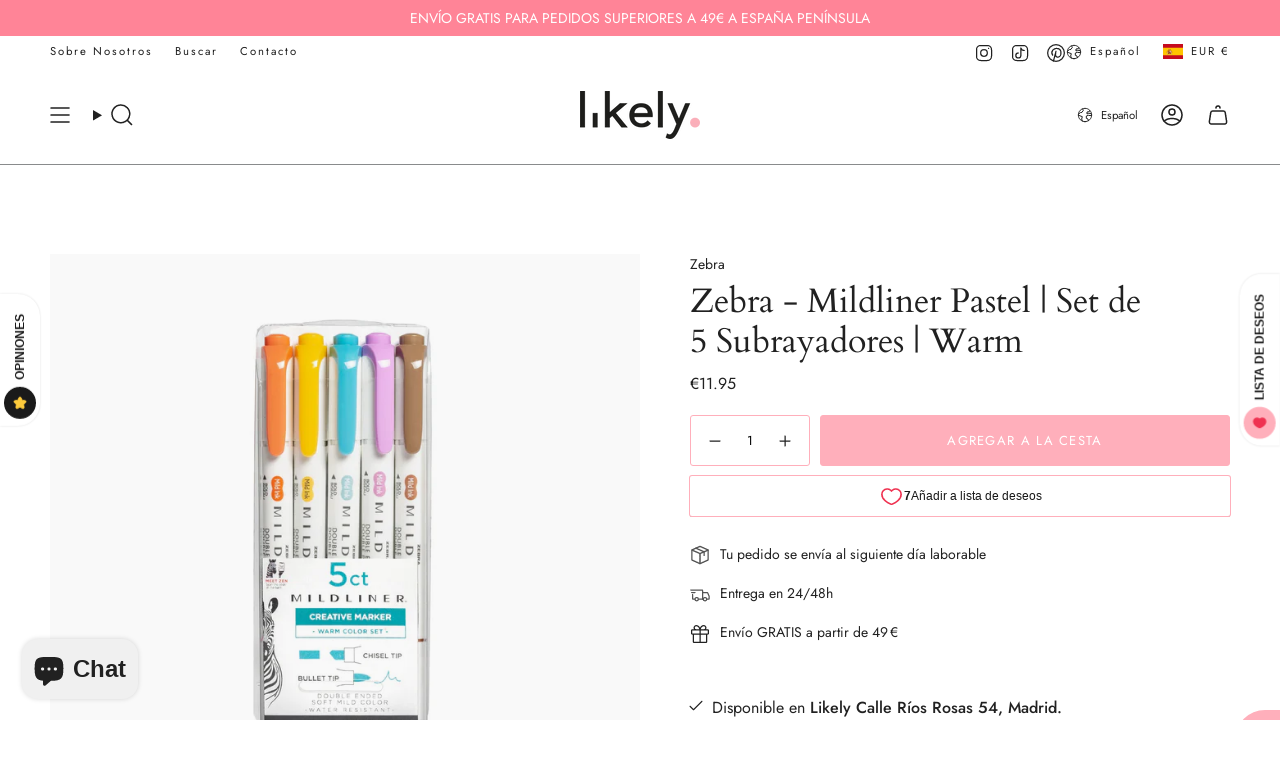

--- FILE ---
content_type: text/html; charset=utf-8
request_url: https://likely.es/products/zebra-mildliner-pastel-set-de-5-subrayadores-warm-colors
body_size: 63188
content:
<!doctype html>
<html class="no-js no-touch supports-no-cookies" lang="es">
  <head><meta charset="UTF-8">
<meta http-equiv="X-UA-Compatible" content="IE=edge">
<meta name="viewport" content="width=device-width,initial-scale=1"><meta name="theme-color" content="#ffafbb">
<link rel="canonical" href="https://likely.es/products/zebra-mildliner-pastel-set-de-5-subrayadores-warm-colors">

<!-- ======================= Broadcast Theme V7.1.1 ========================= -->


  <link rel="icon" type="image/png" href="//likely.es/cdn/shop/files/favicon.png?crop=center&height=32&v=1613160334&width=32">

<link rel="preconnect" href="https://fonts.shopifycdn.com" crossorigin><!-- Title and description ================================================ -->


<title>
    
    Zebra - Mildliner Pastel | Set de 5 Subrayadores | Warm
    
    
    
      &ndash; Likely.es
    
  </title>


  <meta name="description" content="Set de 5 subrayadores Mildliner en colores pastel de la marca Japonesa Zebra. Cada rotulador tiene dos puntas; una gruesa y otra más fina. Estos rotuladores son perfectos para subrayar información importante y son muy populares para utilizar en tu bullet journal, para resaltar tus apuntes o para hacer lettering. Compra ya en Likely.es | Envío 24 | Papelería Japonesa">


<meta property="og:site_name" content="Likely.es">
<meta property="og:url" content="https://likely.es/products/zebra-mildliner-pastel-set-de-5-subrayadores-warm-colors">
<meta property="og:title" content="Zebra - Mildliner Pastel | Set de 5 Subrayadores | Warm">
<meta property="og:type" content="product">
<meta property="og:description" content="Set de 5 subrayadores Mildliner en colores pastel de la marca Japonesa Zebra. Cada rotulador tiene dos puntas; una gruesa y otra más fina. Estos rotuladores son perfectos para subrayar información importante y son muy populares para utilizar en tu bullet journal, para resaltar tus apuntes o para hacer lettering. Compra ya en Likely.es | Envío 24 | Papelería Japonesa"><meta property="og:image" content="http://likely.es/cdn/shop/files/mildliner-warm-1.jpg?v=1744826949">
  <meta property="og:image:secure_url" content="https://likely.es/cdn/shop/files/mildliner-warm-1.jpg?v=1744826949">
  <meta property="og:image:width" content="2400">
  <meta property="og:image:height" content="2400"><meta property="og:price:amount" content="11.95">
  <meta property="og:price:currency" content="EUR"><meta name="twitter:card" content="summary_large_image">
<meta name="twitter:title" content="Zebra - Mildliner Pastel | Set de 5 Subrayadores | Warm">
<meta name="twitter:description" content="Set de 5 subrayadores Mildliner en colores pastel de la marca Japonesa Zebra. Cada rotulador tiene dos puntas; una gruesa y otra más fina. Estos rotuladores son perfectos para subrayar información importante y son muy populares para utilizar en tu bullet journal, para resaltar tus apuntes o para hacer lettering. Compra ya en Likely.es | Envío 24 | Papelería Japonesa">
<style data-shopify>.loading { position: fixed; top: 0; left: 0; z-index: 99999; width: 100%; height: 100%; background: var(--bg); transition: opacity 0.2s ease-out, visibility 0.2s ease-out; }
    body.is-loaded .loading { opacity: 0; visibility: hidden; pointer-events: none; }
    .loading__image__holder { position: absolute; top: 0; left: 0; width: 100%; height: 100%; font-size: 0; display: flex; align-items: center; justify-content: center; }
    .loading__image__holder:nth-child(2) { opacity: 0; }
    .loading__image { max-width: 150px; max-height: 150px; object-fit: contain; }
    .loading--animate .loading__image__holder:nth-child(1) { animation: pulse1 2s infinite ease-in-out; }
    .loading--animate .loading__image__holder:nth-child(2) { animation: pulse2 2s infinite ease-in-out; }
    @keyframes pulse1 {
      0% { opacity: 1; }
      50% { opacity: 0; }
      100% { opacity: 1; }
    }
    @keyframes pulse2 {
      0% { opacity: 0; }
      50% { opacity: 1; }
      100% { opacity: 0; }
    }</style><!-- CSS ================================================================== -->
<style data-shopify>
  @font-face {
  font-family: Cardo;
  font-weight: 400;
  font-style: normal;
  font-display: swap;
  src: url("//likely.es/cdn/fonts/cardo/cardo_n4.8d7bdd0369840597cbb62dc8a447619701d8d34a.woff2") format("woff2"),
       url("//likely.es/cdn/fonts/cardo/cardo_n4.23b63d1eff80cb5da813c4cccb6427058253ce24.woff") format("woff");
}

  @font-face {
  font-family: Jost;
  font-weight: 400;
  font-style: normal;
  font-display: swap;
  src: url("//likely.es/cdn/fonts/jost/jost_n4.d47a1b6347ce4a4c9f437608011273009d91f2b7.woff2") format("woff2"),
       url("//likely.es/cdn/fonts/jost/jost_n4.791c46290e672b3f85c3d1c651ef2efa3819eadd.woff") format("woff");
}

  @font-face {
  font-family: Jost;
  font-weight: 400;
  font-style: normal;
  font-display: swap;
  src: url("//likely.es/cdn/fonts/jost/jost_n4.d47a1b6347ce4a4c9f437608011273009d91f2b7.woff2") format("woff2"),
       url("//likely.es/cdn/fonts/jost/jost_n4.791c46290e672b3f85c3d1c651ef2efa3819eadd.woff") format("woff");
}

  @font-face {
  font-family: Jost;
  font-weight: 400;
  font-style: normal;
  font-display: swap;
  src: url("//likely.es/cdn/fonts/jost/jost_n4.d47a1b6347ce4a4c9f437608011273009d91f2b7.woff2") format("woff2"),
       url("//likely.es/cdn/fonts/jost/jost_n4.791c46290e672b3f85c3d1c651ef2efa3819eadd.woff") format("woff");
}

  @font-face {
  font-family: Jost;
  font-weight: 400;
  font-style: normal;
  font-display: swap;
  src: url("//likely.es/cdn/fonts/jost/jost_n4.d47a1b6347ce4a4c9f437608011273009d91f2b7.woff2") format("woff2"),
       url("//likely.es/cdn/fonts/jost/jost_n4.791c46290e672b3f85c3d1c651ef2efa3819eadd.woff") format("woff");
}


  
    @font-face {
  font-family: Jost;
  font-weight: 500;
  font-style: normal;
  font-display: swap;
  src: url("//likely.es/cdn/fonts/jost/jost_n5.7c8497861ffd15f4e1284cd221f14658b0e95d61.woff2") format("woff2"),
       url("//likely.es/cdn/fonts/jost/jost_n5.fb6a06896db583cc2df5ba1b30d9c04383119dd9.woff") format("woff");
}

  

  
    @font-face {
  font-family: Jost;
  font-weight: 400;
  font-style: italic;
  font-display: swap;
  src: url("//likely.es/cdn/fonts/jost/jost_i4.b690098389649750ada222b9763d55796c5283a5.woff2") format("woff2"),
       url("//likely.es/cdn/fonts/jost/jost_i4.fd766415a47e50b9e391ae7ec04e2ae25e7e28b0.woff") format("woff");
}

  

  
    @font-face {
  font-family: Jost;
  font-weight: 500;
  font-style: italic;
  font-display: swap;
  src: url("//likely.es/cdn/fonts/jost/jost_i5.a6c7dbde35f2b89f8461eacda9350127566e5d51.woff2") format("woff2"),
       url("//likely.es/cdn/fonts/jost/jost_i5.2b58baee736487eede6bcdb523ca85eea2418357.woff") format("woff");
}

  

  
    @font-face {
  font-family: Jost;
  font-weight: 500;
  font-style: normal;
  font-display: swap;
  src: url("//likely.es/cdn/fonts/jost/jost_n5.7c8497861ffd15f4e1284cd221f14658b0e95d61.woff2") format("woff2"),
       url("//likely.es/cdn/fonts/jost/jost_n5.fb6a06896db583cc2df5ba1b30d9c04383119dd9.woff") format("woff");
}

  

  

  
    :root,
    .color-scheme-1 {--COLOR-BG-GRADIENT: #ffffff;
      --COLOR-BG: #ffffff;
      --COLOR-BG-RGB: 255, 255, 255;

      --COLOR-BG-ACCENT: #eaeaea;
      --COLOR-BG-ACCENT-LIGHTEN: #ffffff;

      /* === Link Color ===*/

      --COLOR-LINK: #282c2e;
      --COLOR-LINK-A50: rgba(40, 44, 46, 0.5);
      --COLOR-LINK-A70: rgba(40, 44, 46, 0.7);
      --COLOR-LINK-HOVER: rgba(40, 44, 46, 0.7);
      --COLOR-LINK-OPPOSITE: #ffffff;

      --COLOR-TEXT: #212121;
      --COLOR-TEXT-HOVER: rgba(33, 33, 33, 0.7);
      --COLOR-TEXT-LIGHT: #646464;
      --COLOR-TEXT-DARK: #000000;
      --COLOR-TEXT-A5:  rgba(33, 33, 33, 0.05);
      --COLOR-TEXT-A35: rgba(33, 33, 33, 0.35);
      --COLOR-TEXT-A50: rgba(33, 33, 33, 0.5);
      --COLOR-TEXT-A80: rgba(33, 33, 33, 0.8);


      --COLOR-BORDER: rgb(209, 205, 196);
      --COLOR-BORDER-LIGHT: #e3e1dc;
      --COLOR-BORDER-DARK: #a49c8b;
      --COLOR-BORDER-HAIRLINE: #f7f7f7;

      --overlay-bg: #00000085;

      /* === Bright color ===*/
      --COLOR-ACCENT: #ffafbb;
      --COLOR-ACCENT-HOVER: #ff627a;
      --COLOR-ACCENT-FADE: rgba(255, 175, 187, 0.05);
      --COLOR-ACCENT-LIGHT: #ffffff;

      /* === Default Cart Gradient ===*/

      --FREE-SHIPPING-GRADIENT: linear-gradient(to right, var(--COLOR-ACCENT-LIGHT) 0%, var(--accent) 100%);

      /* === Buttons ===*/
      --BTN-PRIMARY-BG: #ffafbb;
      --BTN-PRIMARY-TEXT: #ffffff;
      --BTN-PRIMARY-BORDER: #ffafbb;
      --BTN-PRIMARY-BORDER-A70: rgba(255, 175, 187, 0.7);

      
      
        --BTN-PRIMARY-BG-BRIGHTER: #ff96a5;
      

      --BTN-SECONDARY-BG: #ffffff;
      --BTN-SECONDARY-TEXT: #000000;
      --BTN-SECONDARY-BORDER: #000000;
      --BTN-SECONDARY-BORDER-A70: rgba(0, 0, 0, 0.7);

      
      
        --BTN-SECONDARY-BG-BRIGHTER: #f2f2f2;
      

      
--COLOR-BG-BRIGHTER: #f2f2f2;

      --COLOR-BG-ALPHA-25: rgba(255, 255, 255, 0.25);
      --COLOR-BG-TRANSPARENT: rgba(255, 255, 255, 0);--COLOR-FOOTER-BG-HAIRLINE: #f7f7f7;

      /* Dynamic color variables */
      --accent: var(--COLOR-ACCENT);
      --accent-fade: var(--COLOR-ACCENT-FADE);
      --accent-hover: var(--COLOR-ACCENT-HOVER);
      --border: var(--COLOR-BORDER);
      --border-dark: var(--COLOR-BORDER-DARK);
      --border-light: var(--COLOR-BORDER-LIGHT);
      --border-hairline: var(--COLOR-BORDER-HAIRLINE);
      --bg: var(--COLOR-BG-GRADIENT, var(--COLOR-BG));
      --bg-accent: var(--COLOR-BG-ACCENT);
      --bg-accent-lighten: var(--COLOR-BG-ACCENT-LIGHTEN);
      --icons: var(--COLOR-TEXT);
      --link: var(--COLOR-LINK);
      --link-a50: var(--COLOR-LINK-A50);
      --link-a70: var(--COLOR-LINK-A70);
      --link-hover: var(--COLOR-LINK-HOVER);
      --link-opposite: var(--COLOR-LINK-OPPOSITE);
      --text: var(--COLOR-TEXT);
      --text-dark: var(--COLOR-TEXT-DARK);
      --text-light: var(--COLOR-TEXT-LIGHT);
      --text-hover: var(--COLOR-TEXT-HOVER);
      --text-a5: var(--COLOR-TEXT-A5);
      --text-a35: var(--COLOR-TEXT-A35);
      --text-a50: var(--COLOR-TEXT-A50);
      --text-a80: var(--COLOR-TEXT-A80);
    }
  
    
    .color-scheme-2 {--COLOR-BG-GRADIENT: #212121;
      --COLOR-BG: #212121;
      --COLOR-BG-RGB: 33, 33, 33;

      --COLOR-BG-ACCENT: #f5f2ec;
      --COLOR-BG-ACCENT-LIGHTEN: #ffffff;

      /* === Link Color ===*/

      --COLOR-LINK: #ffffff;
      --COLOR-LINK-A50: rgba(255, 255, 255, 0.5);
      --COLOR-LINK-A70: rgba(255, 255, 255, 0.7);
      --COLOR-LINK-HOVER: rgba(255, 255, 255, 0.7);
      --COLOR-LINK-OPPOSITE: #000000;

      --COLOR-TEXT: #ffffff;
      --COLOR-TEXT-HOVER: rgba(255, 255, 255, 0.7);
      --COLOR-TEXT-LIGHT: #bcbcbc;
      --COLOR-TEXT-DARK: #d9d9d9;
      --COLOR-TEXT-A5:  rgba(255, 255, 255, 0.05);
      --COLOR-TEXT-A35: rgba(255, 255, 255, 0.35);
      --COLOR-TEXT-A50: rgba(255, 255, 255, 0.5);
      --COLOR-TEXT-A80: rgba(255, 255, 255, 0.8);


      --COLOR-BORDER: rgb(209, 208, 206);
      --COLOR-BORDER-LIGHT: #8b8a89;
      --COLOR-BORDER-DARK: #a09e99;
      --COLOR-BORDER-HAIRLINE: #191919;

      --overlay-bg: #ff6f86;

      /* === Bright color ===*/
      --COLOR-ACCENT: #ff6f86;
      --COLOR-ACCENT-HOVER: #ff2246;
      --COLOR-ACCENT-FADE: rgba(255, 111, 134, 0.05);
      --COLOR-ACCENT-LIGHT: #ffffff;

      /* === Default Cart Gradient ===*/

      --FREE-SHIPPING-GRADIENT: linear-gradient(to right, var(--COLOR-ACCENT-LIGHT) 0%, var(--accent) 100%);

      /* === Buttons ===*/
      --BTN-PRIMARY-BG: #ffafbb;
      --BTN-PRIMARY-TEXT: #ffffff;
      --BTN-PRIMARY-BORDER: #ffafbb;
      --BTN-PRIMARY-BORDER-A70: rgba(255, 175, 187, 0.7);

      
      
        --BTN-PRIMARY-BG-BRIGHTER: #ff96a5;
      

      --BTN-SECONDARY-BG: #ffffff;
      --BTN-SECONDARY-TEXT: #000000;
      --BTN-SECONDARY-BORDER: #1a1a1a;
      --BTN-SECONDARY-BORDER-A70: rgba(26, 26, 26, 0.7);

      
      
        --BTN-SECONDARY-BG-BRIGHTER: #f2f2f2;
      

      
--COLOR-BG-BRIGHTER: #2e2e2e;

      --COLOR-BG-ALPHA-25: rgba(33, 33, 33, 0.25);
      --COLOR-BG-TRANSPARENT: rgba(33, 33, 33, 0);--COLOR-FOOTER-BG-HAIRLINE: #292929;

      /* Dynamic color variables */
      --accent: var(--COLOR-ACCENT);
      --accent-fade: var(--COLOR-ACCENT-FADE);
      --accent-hover: var(--COLOR-ACCENT-HOVER);
      --border: var(--COLOR-BORDER);
      --border-dark: var(--COLOR-BORDER-DARK);
      --border-light: var(--COLOR-BORDER-LIGHT);
      --border-hairline: var(--COLOR-BORDER-HAIRLINE);
      --bg: var(--COLOR-BG-GRADIENT, var(--COLOR-BG));
      --bg-accent: var(--COLOR-BG-ACCENT);
      --bg-accent-lighten: var(--COLOR-BG-ACCENT-LIGHTEN);
      --icons: var(--COLOR-TEXT);
      --link: var(--COLOR-LINK);
      --link-a50: var(--COLOR-LINK-A50);
      --link-a70: var(--COLOR-LINK-A70);
      --link-hover: var(--COLOR-LINK-HOVER);
      --link-opposite: var(--COLOR-LINK-OPPOSITE);
      --text: var(--COLOR-TEXT);
      --text-dark: var(--COLOR-TEXT-DARK);
      --text-light: var(--COLOR-TEXT-LIGHT);
      --text-hover: var(--COLOR-TEXT-HOVER);
      --text-a5: var(--COLOR-TEXT-A5);
      --text-a35: var(--COLOR-TEXT-A35);
      --text-a50: var(--COLOR-TEXT-A50);
      --text-a80: var(--COLOR-TEXT-A80);
    }
  
    
    .color-scheme-3 {--COLOR-BG-GRADIENT: #f7f7f5;
      --COLOR-BG: #f7f7f5;
      --COLOR-BG-RGB: 247, 247, 245;

      --COLOR-BG-ACCENT: #ffffff;
      --COLOR-BG-ACCENT-LIGHTEN: #ffffff;

      /* === Link Color ===*/

      --COLOR-LINK: #282c2e;
      --COLOR-LINK-A50: rgba(40, 44, 46, 0.5);
      --COLOR-LINK-A70: rgba(40, 44, 46, 0.7);
      --COLOR-LINK-HOVER: rgba(40, 44, 46, 0.7);
      --COLOR-LINK-OPPOSITE: #ffffff;

      --COLOR-TEXT: #212121;
      --COLOR-TEXT-HOVER: rgba(33, 33, 33, 0.7);
      --COLOR-TEXT-LIGHT: #616161;
      --COLOR-TEXT-DARK: #000000;
      --COLOR-TEXT-A5:  rgba(33, 33, 33, 0.05);
      --COLOR-TEXT-A35: rgba(33, 33, 33, 0.35);
      --COLOR-TEXT-A50: rgba(33, 33, 33, 0.5);
      --COLOR-TEXT-A80: rgba(33, 33, 33, 0.8);


      --COLOR-BORDER: rgb(209, 205, 196);
      --COLOR-BORDER-LIGHT: #e0ded8;
      --COLOR-BORDER-DARK: #a49c8b;
      --COLOR-BORDER-HAIRLINE: #f0f0ed;

      --overlay-bg: #eaeae5;

      /* === Bright color ===*/
      --COLOR-ACCENT: #ffafbb;
      --COLOR-ACCENT-HOVER: #ff627a;
      --COLOR-ACCENT-FADE: rgba(255, 175, 187, 0.05);
      --COLOR-ACCENT-LIGHT: #ffffff;

      /* === Default Cart Gradient ===*/

      --FREE-SHIPPING-GRADIENT: linear-gradient(to right, var(--COLOR-ACCENT-LIGHT) 0%, var(--accent) 100%);

      /* === Buttons ===*/
      --BTN-PRIMARY-BG: #ffafbb;
      --BTN-PRIMARY-TEXT: #ffffff;
      --BTN-PRIMARY-BORDER: #ffafbb;
      --BTN-PRIMARY-BORDER-A70: rgba(255, 175, 187, 0.7);

      
      
        --BTN-PRIMARY-BG-BRIGHTER: #ff96a5;
      

      --BTN-SECONDARY-BG: #ffffff;
      --BTN-SECONDARY-TEXT: #212121;
      --BTN-SECONDARY-BORDER: #ffafbb;
      --BTN-SECONDARY-BORDER-A70: rgba(255, 175, 187, 0.7);

      
      
        --BTN-SECONDARY-BG-BRIGHTER: #f2f2f2;
      

      
--COLOR-BG-BRIGHTER: #ecece7;

      --COLOR-BG-ALPHA-25: rgba(247, 247, 245, 0.25);
      --COLOR-BG-TRANSPARENT: rgba(247, 247, 245, 0);--COLOR-FOOTER-BG-HAIRLINE: #f0f0ed;

      /* Dynamic color variables */
      --accent: var(--COLOR-ACCENT);
      --accent-fade: var(--COLOR-ACCENT-FADE);
      --accent-hover: var(--COLOR-ACCENT-HOVER);
      --border: var(--COLOR-BORDER);
      --border-dark: var(--COLOR-BORDER-DARK);
      --border-light: var(--COLOR-BORDER-LIGHT);
      --border-hairline: var(--COLOR-BORDER-HAIRLINE);
      --bg: var(--COLOR-BG-GRADIENT, var(--COLOR-BG));
      --bg-accent: var(--COLOR-BG-ACCENT);
      --bg-accent-lighten: var(--COLOR-BG-ACCENT-LIGHTEN);
      --icons: var(--COLOR-TEXT);
      --link: var(--COLOR-LINK);
      --link-a50: var(--COLOR-LINK-A50);
      --link-a70: var(--COLOR-LINK-A70);
      --link-hover: var(--COLOR-LINK-HOVER);
      --link-opposite: var(--COLOR-LINK-OPPOSITE);
      --text: var(--COLOR-TEXT);
      --text-dark: var(--COLOR-TEXT-DARK);
      --text-light: var(--COLOR-TEXT-LIGHT);
      --text-hover: var(--COLOR-TEXT-HOVER);
      --text-a5: var(--COLOR-TEXT-A5);
      --text-a35: var(--COLOR-TEXT-A35);
      --text-a50: var(--COLOR-TEXT-A50);
      --text-a80: var(--COLOR-TEXT-A80);
    }
  
    
    .color-scheme-4 {--COLOR-BG-GRADIENT: #ffe3e7;
      --COLOR-BG: #ffe3e7;
      --COLOR-BG-RGB: 255, 227, 231;

      --COLOR-BG-ACCENT: #ffffff;
      --COLOR-BG-ACCENT-LIGHTEN: #ffffff;

      /* === Link Color ===*/

      --COLOR-LINK: #282c2e;
      --COLOR-LINK-A50: rgba(40, 44, 46, 0.5);
      --COLOR-LINK-A70: rgba(40, 44, 46, 0.7);
      --COLOR-LINK-HOVER: rgba(40, 44, 46, 0.7);
      --COLOR-LINK-OPPOSITE: #ffffff;

      --COLOR-TEXT: #212121;
      --COLOR-TEXT-HOVER: rgba(33, 33, 33, 0.7);
      --COLOR-TEXT-LIGHT: #645b5c;
      --COLOR-TEXT-DARK: #000000;
      --COLOR-TEXT-A5:  rgba(33, 33, 33, 0.05);
      --COLOR-TEXT-A35: rgba(33, 33, 33, 0.35);
      --COLOR-TEXT-A50: rgba(33, 33, 33, 0.5);
      --COLOR-TEXT-A80: rgba(33, 33, 33, 0.8);


      --COLOR-BORDER: rgb(209, 205, 196);
      --COLOR-BORDER-LIGHT: #e3d6d2;
      --COLOR-BORDER-DARK: #a49c8b;
      --COLOR-BORDER-HAIRLINE: #ffd4da;

      --overlay-bg: #fadadd;

      /* === Bright color ===*/
      --COLOR-ACCENT: #ff94a3;
      --COLOR-ACCENT-HOVER: #ff4861;
      --COLOR-ACCENT-FADE: rgba(255, 148, 163, 0.05);
      --COLOR-ACCENT-LIGHT: #ffffff;

      /* === Default Cart Gradient ===*/

      --FREE-SHIPPING-GRADIENT: linear-gradient(to right, var(--COLOR-ACCENT-LIGHT) 0%, var(--accent) 100%);

      /* === Buttons ===*/
      --BTN-PRIMARY-BG: #ffafbb;
      --BTN-PRIMARY-TEXT: #ffffff;
      --BTN-PRIMARY-BORDER: #ffafbb;
      --BTN-PRIMARY-BORDER-A70: rgba(255, 175, 187, 0.7);

      
      
        --BTN-PRIMARY-BG-BRIGHTER: #ff96a5;
      

      --BTN-SECONDARY-BG: #ffffff;
      --BTN-SECONDARY-TEXT: #212121;
      --BTN-SECONDARY-BORDER: #ffafbb;
      --BTN-SECONDARY-BORDER-A70: rgba(255, 175, 187, 0.7);

      
      
        --BTN-SECONDARY-BG-BRIGHTER: #f2f2f2;
      

      
--COLOR-BG-BRIGHTER: #ffc9d1;

      --COLOR-BG-ALPHA-25: rgba(255, 227, 231, 0.25);
      --COLOR-BG-TRANSPARENT: rgba(255, 227, 231, 0);--COLOR-FOOTER-BG-HAIRLINE: #ffd4da;

      /* Dynamic color variables */
      --accent: var(--COLOR-ACCENT);
      --accent-fade: var(--COLOR-ACCENT-FADE);
      --accent-hover: var(--COLOR-ACCENT-HOVER);
      --border: var(--COLOR-BORDER);
      --border-dark: var(--COLOR-BORDER-DARK);
      --border-light: var(--COLOR-BORDER-LIGHT);
      --border-hairline: var(--COLOR-BORDER-HAIRLINE);
      --bg: var(--COLOR-BG-GRADIENT, var(--COLOR-BG));
      --bg-accent: var(--COLOR-BG-ACCENT);
      --bg-accent-lighten: var(--COLOR-BG-ACCENT-LIGHTEN);
      --icons: var(--COLOR-TEXT);
      --link: var(--COLOR-LINK);
      --link-a50: var(--COLOR-LINK-A50);
      --link-a70: var(--COLOR-LINK-A70);
      --link-hover: var(--COLOR-LINK-HOVER);
      --link-opposite: var(--COLOR-LINK-OPPOSITE);
      --text: var(--COLOR-TEXT);
      --text-dark: var(--COLOR-TEXT-DARK);
      --text-light: var(--COLOR-TEXT-LIGHT);
      --text-hover: var(--COLOR-TEXT-HOVER);
      --text-a5: var(--COLOR-TEXT-A5);
      --text-a35: var(--COLOR-TEXT-A35);
      --text-a50: var(--COLOR-TEXT-A50);
      --text-a80: var(--COLOR-TEXT-A80);
    }
  
    
    .color-scheme-5 {--COLOR-BG-GRADIENT: rgba(0,0,0,0);
      --COLOR-BG: rgba(0,0,0,0);
      --COLOR-BG-RGB: 0, 0, 0;

      --COLOR-BG-ACCENT: #f5f5f4;
      --COLOR-BG-ACCENT-LIGHTEN: #ffffff;

      /* === Link Color ===*/

      --COLOR-LINK: #282c2e;
      --COLOR-LINK-A50: rgba(40, 44, 46, 0.5);
      --COLOR-LINK-A70: rgba(40, 44, 46, 0.7);
      --COLOR-LINK-HOVER: rgba(40, 44, 46, 0.7);
      --COLOR-LINK-OPPOSITE: #ffffff;

      --COLOR-TEXT: #ffffff;
      --COLOR-TEXT-HOVER: rgba(255, 255, 255, 0.7);
      --COLOR-TEXT-LIGHT: rgba(179, 179, 179, 0.7);
      --COLOR-TEXT-DARK: #d9d9d9;
      --COLOR-TEXT-A5:  rgba(255, 255, 255, 0.05);
      --COLOR-TEXT-A35: rgba(255, 255, 255, 0.35);
      --COLOR-TEXT-A50: rgba(255, 255, 255, 0.5);
      --COLOR-TEXT-A80: rgba(255, 255, 255, 0.8);


      --COLOR-BORDER: rgb(209, 205, 196);
      --COLOR-BORDER-LIGHT: rgba(125, 123, 118, 0.6);
      --COLOR-BORDER-DARK: #a49c8b;
      --COLOR-BORDER-HAIRLINE: rgba(0, 0, 0, 0.0);

      --overlay-bg: #000000;

      /* === Bright color ===*/
      --COLOR-ACCENT: #ffafbb;
      --COLOR-ACCENT-HOVER: #ff627a;
      --COLOR-ACCENT-FADE: rgba(255, 175, 187, 0.05);
      --COLOR-ACCENT-LIGHT: #ffffff;

      /* === Default Cart Gradient ===*/

      --FREE-SHIPPING-GRADIENT: linear-gradient(to right, var(--COLOR-ACCENT-LIGHT) 0%, var(--accent) 100%);

      /* === Buttons ===*/
      --BTN-PRIMARY-BG: #ffafbb;
      --BTN-PRIMARY-TEXT: #ffffff;
      --BTN-PRIMARY-BORDER: #ffafbb;
      --BTN-PRIMARY-BORDER-A70: rgba(255, 175, 187, 0.7);

      
      
        --BTN-PRIMARY-BG-BRIGHTER: #ff96a5;
      

      --BTN-SECONDARY-BG: rgba(0,0,0,0);
      --BTN-SECONDARY-TEXT: #000000;
      --BTN-SECONDARY-BORDER: #000000;
      --BTN-SECONDARY-BORDER-A70: rgba(0, 0, 0, 0.7);

      
      
        --BTN-SECONDARY-BG-BRIGHTER: rgba(13, 13, 13, 0.0);
      

      
--COLOR-BG-BRIGHTER: rgba(26, 26, 26, 0.0);

      --COLOR-BG-ALPHA-25: rgba(0, 0, 0, 0.25);
      --COLOR-BG-TRANSPARENT: rgba(0, 0, 0, 0);--COLOR-FOOTER-BG-HAIRLINE: rgba(8, 8, 8, 0.0);

      /* Dynamic color variables */
      --accent: var(--COLOR-ACCENT);
      --accent-fade: var(--COLOR-ACCENT-FADE);
      --accent-hover: var(--COLOR-ACCENT-HOVER);
      --border: var(--COLOR-BORDER);
      --border-dark: var(--COLOR-BORDER-DARK);
      --border-light: var(--COLOR-BORDER-LIGHT);
      --border-hairline: var(--COLOR-BORDER-HAIRLINE);
      --bg: var(--COLOR-BG-GRADIENT, var(--COLOR-BG));
      --bg-accent: var(--COLOR-BG-ACCENT);
      --bg-accent-lighten: var(--COLOR-BG-ACCENT-LIGHTEN);
      --icons: var(--COLOR-TEXT);
      --link: var(--COLOR-LINK);
      --link-a50: var(--COLOR-LINK-A50);
      --link-a70: var(--COLOR-LINK-A70);
      --link-hover: var(--COLOR-LINK-HOVER);
      --link-opposite: var(--COLOR-LINK-OPPOSITE);
      --text: var(--COLOR-TEXT);
      --text-dark: var(--COLOR-TEXT-DARK);
      --text-light: var(--COLOR-TEXT-LIGHT);
      --text-hover: var(--COLOR-TEXT-HOVER);
      --text-a5: var(--COLOR-TEXT-A5);
      --text-a35: var(--COLOR-TEXT-A35);
      --text-a50: var(--COLOR-TEXT-A50);
      --text-a80: var(--COLOR-TEXT-A80);
    }
  
    
    .color-scheme-6 {--COLOR-BG-GRADIENT: #fa0b0b;
      --COLOR-BG: #fa0b0b;
      --COLOR-BG-RGB: 250, 11, 11;

      --COLOR-BG-ACCENT: #f5f2ec;
      --COLOR-BG-ACCENT-LIGHTEN: #ffffff;

      /* === Link Color ===*/

      --COLOR-LINK: #282c2e;
      --COLOR-LINK-A50: rgba(40, 44, 46, 0.5);
      --COLOR-LINK-A70: rgba(40, 44, 46, 0.7);
      --COLOR-LINK-HOVER: rgba(40, 44, 46, 0.7);
      --COLOR-LINK-OPPOSITE: #ffffff;

      --COLOR-TEXT: #fffafa;
      --COLOR-TEXT-HOVER: rgba(255, 250, 250, 0.7);
      --COLOR-TEXT-LIGHT: #feb2b2;
      --COLOR-TEXT-DARK: #ffaeae;
      --COLOR-TEXT-A5:  rgba(255, 250, 250, 0.05);
      --COLOR-TEXT-A35: rgba(255, 250, 250, 0.35);
      --COLOR-TEXT-A50: rgba(255, 250, 250, 0.5);
      --COLOR-TEXT-A80: rgba(255, 250, 250, 0.8);


      --COLOR-BORDER: rgb(209, 208, 206);
      --COLOR-BORDER-LIGHT: #e18180;
      --COLOR-BORDER-DARK: #a09e99;
      --COLOR-BORDER-HAIRLINE: #f10505;

      --overlay-bg: #000000;

      /* === Bright color ===*/
      --COLOR-ACCENT: #ab8c52;
      --COLOR-ACCENT-HOVER: #806430;
      --COLOR-ACCENT-FADE: rgba(171, 140, 82, 0.05);
      --COLOR-ACCENT-LIGHT: #e8d4ae;

      /* === Default Cart Gradient ===*/

      --FREE-SHIPPING-GRADIENT: linear-gradient(to right, var(--COLOR-ACCENT-LIGHT) 0%, var(--accent) 100%);

      /* === Buttons ===*/
      --BTN-PRIMARY-BG: #ffffff;
      --BTN-PRIMARY-TEXT: #212121;
      --BTN-PRIMARY-BORDER: #ffffff;
      --BTN-PRIMARY-BORDER-A70: rgba(255, 255, 255, 0.7);

      
      
        --BTN-PRIMARY-BG-BRIGHTER: #f2f2f2;
      

      --BTN-SECONDARY-BG: #ab8c52;
      --BTN-SECONDARY-TEXT: #ffffff;
      --BTN-SECONDARY-BORDER: #ab8c52;
      --BTN-SECONDARY-BORDER-A70: rgba(171, 140, 82, 0.7);

      
      
        --BTN-SECONDARY-BG-BRIGHTER: #9a7e4a;
      

      
--COLOR-BG-BRIGHTER: #e70505;

      --COLOR-BG-ALPHA-25: rgba(250, 11, 11, 0.25);
      --COLOR-BG-TRANSPARENT: rgba(250, 11, 11, 0);--COLOR-FOOTER-BG-HAIRLINE: #fa1a1a;

      /* Dynamic color variables */
      --accent: var(--COLOR-ACCENT);
      --accent-fade: var(--COLOR-ACCENT-FADE);
      --accent-hover: var(--COLOR-ACCENT-HOVER);
      --border: var(--COLOR-BORDER);
      --border-dark: var(--COLOR-BORDER-DARK);
      --border-light: var(--COLOR-BORDER-LIGHT);
      --border-hairline: var(--COLOR-BORDER-HAIRLINE);
      --bg: var(--COLOR-BG-GRADIENT, var(--COLOR-BG));
      --bg-accent: var(--COLOR-BG-ACCENT);
      --bg-accent-lighten: var(--COLOR-BG-ACCENT-LIGHTEN);
      --icons: var(--COLOR-TEXT);
      --link: var(--COLOR-LINK);
      --link-a50: var(--COLOR-LINK-A50);
      --link-a70: var(--COLOR-LINK-A70);
      --link-hover: var(--COLOR-LINK-HOVER);
      --link-opposite: var(--COLOR-LINK-OPPOSITE);
      --text: var(--COLOR-TEXT);
      --text-dark: var(--COLOR-TEXT-DARK);
      --text-light: var(--COLOR-TEXT-LIGHT);
      --text-hover: var(--COLOR-TEXT-HOVER);
      --text-a5: var(--COLOR-TEXT-A5);
      --text-a35: var(--COLOR-TEXT-A35);
      --text-a50: var(--COLOR-TEXT-A50);
      --text-a80: var(--COLOR-TEXT-A80);
    }
  
    
    .color-scheme-7 {--COLOR-BG-GRADIENT: #ff8497;
      --COLOR-BG: #ff8497;
      --COLOR-BG-RGB: 255, 132, 151;

      --COLOR-BG-ACCENT: #ffafbb;
      --COLOR-BG-ACCENT-LIGHTEN: #fffcfc;

      /* === Link Color ===*/

      --COLOR-LINK: #282c2e;
      --COLOR-LINK-A50: rgba(40, 44, 46, 0.5);
      --COLOR-LINK-A70: rgba(40, 44, 46, 0.7);
      --COLOR-LINK-HOVER: rgba(40, 44, 46, 0.7);
      --COLOR-LINK-OPPOSITE: #ffffff;

      --COLOR-TEXT: #ffffff;
      --COLOR-TEXT-HOVER: rgba(255, 255, 255, 0.7);
      --COLOR-TEXT-LIGHT: #ffdae0;
      --COLOR-TEXT-DARK: #d9d9d9;
      --COLOR-TEXT-A5:  rgba(255, 255, 255, 0.05);
      --COLOR-TEXT-A35: rgba(255, 255, 255, 0.35);
      --COLOR-TEXT-A50: rgba(255, 255, 255, 0.5);
      --COLOR-TEXT-A80: rgba(255, 255, 255, 0.8);


      --COLOR-BORDER: rgb(255, 255, 255);
      --COLOR-BORDER-LIGHT: #ffced5;
      --COLOR-BORDER-DARK: #cccccc;
      --COLOR-BORDER-HAIRLINE: #ff758a;

      --overlay-bg: #000000;

      /* === Bright color ===*/
      --COLOR-ACCENT: #ffafbb;
      --COLOR-ACCENT-HOVER: #ff627a;
      --COLOR-ACCENT-FADE: rgba(255, 175, 187, 0.05);
      --COLOR-ACCENT-LIGHT: #ffffff;

      /* === Default Cart Gradient ===*/

      --FREE-SHIPPING-GRADIENT: linear-gradient(to right, var(--COLOR-ACCENT-LIGHT) 0%, var(--accent) 100%);

      /* === Buttons ===*/
      --BTN-PRIMARY-BG: #fffafa;
      --BTN-PRIMARY-TEXT: #000000;
      --BTN-PRIMARY-BORDER: #212121;
      --BTN-PRIMARY-BORDER-A70: rgba(33, 33, 33, 0.7);

      
      
        --BTN-PRIMARY-BG-BRIGHTER: #ffe1e1;
      

      --BTN-SECONDARY-BG: #000000;
      --BTN-SECONDARY-TEXT: #ffffff;
      --BTN-SECONDARY-BORDER: #000000;
      --BTN-SECONDARY-BORDER-A70: rgba(0, 0, 0, 0.7);

      
      
        --BTN-SECONDARY-BG-BRIGHTER: #0d0d0d;
      

      
--COLOR-BG-BRIGHTER: #ff6a81;

      --COLOR-BG-ALPHA-25: rgba(255, 132, 151, 0.25);
      --COLOR-BG-TRANSPARENT: rgba(255, 132, 151, 0);--COLOR-FOOTER-BG-HAIRLINE: #ff758a;

      /* Dynamic color variables */
      --accent: var(--COLOR-ACCENT);
      --accent-fade: var(--COLOR-ACCENT-FADE);
      --accent-hover: var(--COLOR-ACCENT-HOVER);
      --border: var(--COLOR-BORDER);
      --border-dark: var(--COLOR-BORDER-DARK);
      --border-light: var(--COLOR-BORDER-LIGHT);
      --border-hairline: var(--COLOR-BORDER-HAIRLINE);
      --bg: var(--COLOR-BG-GRADIENT, var(--COLOR-BG));
      --bg-accent: var(--COLOR-BG-ACCENT);
      --bg-accent-lighten: var(--COLOR-BG-ACCENT-LIGHTEN);
      --icons: var(--COLOR-TEXT);
      --link: var(--COLOR-LINK);
      --link-a50: var(--COLOR-LINK-A50);
      --link-a70: var(--COLOR-LINK-A70);
      --link-hover: var(--COLOR-LINK-HOVER);
      --link-opposite: var(--COLOR-LINK-OPPOSITE);
      --text: var(--COLOR-TEXT);
      --text-dark: var(--COLOR-TEXT-DARK);
      --text-light: var(--COLOR-TEXT-LIGHT);
      --text-hover: var(--COLOR-TEXT-HOVER);
      --text-a5: var(--COLOR-TEXT-A5);
      --text-a35: var(--COLOR-TEXT-A35);
      --text-a50: var(--COLOR-TEXT-A50);
      --text-a80: var(--COLOR-TEXT-A80);
    }
  
    
    .color-scheme-8 {--COLOR-BG-GRADIENT: #eae6dd;
      --COLOR-BG: #eae6dd;
      --COLOR-BG-RGB: 234, 230, 221;

      --COLOR-BG-ACCENT: #f5f2ec;
      --COLOR-BG-ACCENT-LIGHTEN: #ffffff;

      /* === Link Color ===*/

      --COLOR-LINK: #282c2e;
      --COLOR-LINK-A50: rgba(40, 44, 46, 0.5);
      --COLOR-LINK-A70: rgba(40, 44, 46, 0.7);
      --COLOR-LINK-HOVER: rgba(40, 44, 46, 0.7);
      --COLOR-LINK-OPPOSITE: #ffffff;

      --COLOR-TEXT: #212121;
      --COLOR-TEXT-HOVER: rgba(33, 33, 33, 0.7);
      --COLOR-TEXT-LIGHT: #5d5c59;
      --COLOR-TEXT-DARK: #000000;
      --COLOR-TEXT-A5:  rgba(33, 33, 33, 0.05);
      --COLOR-TEXT-A35: rgba(33, 33, 33, 0.35);
      --COLOR-TEXT-A50: rgba(33, 33, 33, 0.5);
      --COLOR-TEXT-A80: rgba(33, 33, 33, 0.8);


      --COLOR-BORDER: rgb(209, 205, 196);
      --COLOR-BORDER-LIGHT: #dbd7ce;
      --COLOR-BORDER-DARK: #a49c8b;
      --COLOR-BORDER-HAIRLINE: #e4dfd4;

      --overlay-bg: #000000;

      /* === Bright color ===*/
      --COLOR-ACCENT: #ab8c52;
      --COLOR-ACCENT-HOVER: #806430;
      --COLOR-ACCENT-FADE: rgba(171, 140, 82, 0.05);
      --COLOR-ACCENT-LIGHT: #e8d4ae;

      /* === Default Cart Gradient ===*/

      --FREE-SHIPPING-GRADIENT: linear-gradient(to right, var(--COLOR-ACCENT-LIGHT) 0%, var(--accent) 100%);

      /* === Buttons ===*/
      --BTN-PRIMARY-BG: #212121;
      --BTN-PRIMARY-TEXT: #ffffff;
      --BTN-PRIMARY-BORDER: #212121;
      --BTN-PRIMARY-BORDER-A70: rgba(33, 33, 33, 0.7);

      
      
        --BTN-PRIMARY-BG-BRIGHTER: #2e2e2e;
      

      --BTN-SECONDARY-BG: #ab8c52;
      --BTN-SECONDARY-TEXT: #ffffff;
      --BTN-SECONDARY-BORDER: #ab8c52;
      --BTN-SECONDARY-BORDER-A70: rgba(171, 140, 82, 0.7);

      
      
        --BTN-SECONDARY-BG-BRIGHTER: #9a7e4a;
      

      
--COLOR-BG-BRIGHTER: #e0dacd;

      --COLOR-BG-ALPHA-25: rgba(234, 230, 221, 0.25);
      --COLOR-BG-TRANSPARENT: rgba(234, 230, 221, 0);--COLOR-FOOTER-BG-HAIRLINE: #e4dfd4;

      /* Dynamic color variables */
      --accent: var(--COLOR-ACCENT);
      --accent-fade: var(--COLOR-ACCENT-FADE);
      --accent-hover: var(--COLOR-ACCENT-HOVER);
      --border: var(--COLOR-BORDER);
      --border-dark: var(--COLOR-BORDER-DARK);
      --border-light: var(--COLOR-BORDER-LIGHT);
      --border-hairline: var(--COLOR-BORDER-HAIRLINE);
      --bg: var(--COLOR-BG-GRADIENT, var(--COLOR-BG));
      --bg-accent: var(--COLOR-BG-ACCENT);
      --bg-accent-lighten: var(--COLOR-BG-ACCENT-LIGHTEN);
      --icons: var(--COLOR-TEXT);
      --link: var(--COLOR-LINK);
      --link-a50: var(--COLOR-LINK-A50);
      --link-a70: var(--COLOR-LINK-A70);
      --link-hover: var(--COLOR-LINK-HOVER);
      --link-opposite: var(--COLOR-LINK-OPPOSITE);
      --text: var(--COLOR-TEXT);
      --text-dark: var(--COLOR-TEXT-DARK);
      --text-light: var(--COLOR-TEXT-LIGHT);
      --text-hover: var(--COLOR-TEXT-HOVER);
      --text-a5: var(--COLOR-TEXT-A5);
      --text-a35: var(--COLOR-TEXT-A35);
      --text-a50: var(--COLOR-TEXT-A50);
      --text-a80: var(--COLOR-TEXT-A80);
    }
  
    
    .color-scheme-9 {--COLOR-BG-GRADIENT: #fcfbf9;
      --COLOR-BG: #fcfbf9;
      --COLOR-BG-RGB: 252, 251, 249;

      --COLOR-BG-ACCENT: #f5f2ec;
      --COLOR-BG-ACCENT-LIGHTEN: #ffffff;

      /* === Link Color ===*/

      --COLOR-LINK: #282c2e;
      --COLOR-LINK-A50: rgba(40, 44, 46, 0.5);
      --COLOR-LINK-A70: rgba(40, 44, 46, 0.7);
      --COLOR-LINK-HOVER: rgba(40, 44, 46, 0.7);
      --COLOR-LINK-OPPOSITE: #ffffff;

      --COLOR-TEXT: #212121;
      --COLOR-TEXT-HOVER: rgba(33, 33, 33, 0.7);
      --COLOR-TEXT-LIGHT: #636262;
      --COLOR-TEXT-DARK: #000000;
      --COLOR-TEXT-A5:  rgba(33, 33, 33, 0.05);
      --COLOR-TEXT-A35: rgba(33, 33, 33, 0.35);
      --COLOR-TEXT-A50: rgba(33, 33, 33, 0.5);
      --COLOR-TEXT-A80: rgba(33, 33, 33, 0.8);


      --COLOR-BORDER: rgb(234, 234, 234);
      --COLOR-BORDER-LIGHT: #f1f1f0;
      --COLOR-BORDER-DARK: #b7b7b7;
      --COLOR-BORDER-HAIRLINE: #f7f4ef;

      --overlay-bg: #000000;

      /* === Bright color ===*/
      --COLOR-ACCENT: #ab8c52;
      --COLOR-ACCENT-HOVER: #806430;
      --COLOR-ACCENT-FADE: rgba(171, 140, 82, 0.05);
      --COLOR-ACCENT-LIGHT: #e8d4ae;

      /* === Default Cart Gradient ===*/

      --FREE-SHIPPING-GRADIENT: linear-gradient(to right, var(--COLOR-ACCENT-LIGHT) 0%, var(--accent) 100%);

      /* === Buttons ===*/
      --BTN-PRIMARY-BG: #212121;
      --BTN-PRIMARY-TEXT: #ffffff;
      --BTN-PRIMARY-BORDER: #212121;
      --BTN-PRIMARY-BORDER-A70: rgba(33, 33, 33, 0.7);

      
      
        --BTN-PRIMARY-BG-BRIGHTER: #2e2e2e;
      

      --BTN-SECONDARY-BG: #f5f2ec;
      --BTN-SECONDARY-TEXT: #212121;
      --BTN-SECONDARY-BORDER: #f5f2ec;
      --BTN-SECONDARY-BORDER-A70: rgba(245, 242, 236, 0.7);

      
      
        --BTN-SECONDARY-BG-BRIGHTER: #ece7db;
      

      
--COLOR-BG-BRIGHTER: #f4f0e8;

      --COLOR-BG-ALPHA-25: rgba(252, 251, 249, 0.25);
      --COLOR-BG-TRANSPARENT: rgba(252, 251, 249, 0);--COLOR-FOOTER-BG-HAIRLINE: #f7f4ef;

      /* Dynamic color variables */
      --accent: var(--COLOR-ACCENT);
      --accent-fade: var(--COLOR-ACCENT-FADE);
      --accent-hover: var(--COLOR-ACCENT-HOVER);
      --border: var(--COLOR-BORDER);
      --border-dark: var(--COLOR-BORDER-DARK);
      --border-light: var(--COLOR-BORDER-LIGHT);
      --border-hairline: var(--COLOR-BORDER-HAIRLINE);
      --bg: var(--COLOR-BG-GRADIENT, var(--COLOR-BG));
      --bg-accent: var(--COLOR-BG-ACCENT);
      --bg-accent-lighten: var(--COLOR-BG-ACCENT-LIGHTEN);
      --icons: var(--COLOR-TEXT);
      --link: var(--COLOR-LINK);
      --link-a50: var(--COLOR-LINK-A50);
      --link-a70: var(--COLOR-LINK-A70);
      --link-hover: var(--COLOR-LINK-HOVER);
      --link-opposite: var(--COLOR-LINK-OPPOSITE);
      --text: var(--COLOR-TEXT);
      --text-dark: var(--COLOR-TEXT-DARK);
      --text-light: var(--COLOR-TEXT-LIGHT);
      --text-hover: var(--COLOR-TEXT-HOVER);
      --text-a5: var(--COLOR-TEXT-A5);
      --text-a35: var(--COLOR-TEXT-A35);
      --text-a50: var(--COLOR-TEXT-A50);
      --text-a80: var(--COLOR-TEXT-A80);
    }
  
    
    .color-scheme-10 {--COLOR-BG-GRADIENT: rgba(0,0,0,0);
      --COLOR-BG: rgba(0,0,0,0);
      --COLOR-BG-RGB: 0, 0, 0;

      --COLOR-BG-ACCENT: #f5f2ec;
      --COLOR-BG-ACCENT-LIGHTEN: #ffffff;

      /* === Link Color ===*/

      --COLOR-LINK: #282c2e;
      --COLOR-LINK-A50: rgba(40, 44, 46, 0.5);
      --COLOR-LINK-A70: rgba(40, 44, 46, 0.7);
      --COLOR-LINK-HOVER: rgba(40, 44, 46, 0.7);
      --COLOR-LINK-OPPOSITE: #ffffff;

      --COLOR-TEXT: #ffffff;
      --COLOR-TEXT-HOVER: rgba(255, 255, 255, 0.7);
      --COLOR-TEXT-LIGHT: rgba(179, 179, 179, 0.7);
      --COLOR-TEXT-DARK: #d9d9d9;
      --COLOR-TEXT-A5:  rgba(255, 255, 255, 0.05);
      --COLOR-TEXT-A35: rgba(255, 255, 255, 0.35);
      --COLOR-TEXT-A50: rgba(255, 255, 255, 0.5);
      --COLOR-TEXT-A80: rgba(255, 255, 255, 0.8);


      --COLOR-BORDER: rgb(209, 205, 196);
      --COLOR-BORDER-LIGHT: rgba(125, 123, 118, 0.6);
      --COLOR-BORDER-DARK: #a49c8b;
      --COLOR-BORDER-HAIRLINE: rgba(0, 0, 0, 0.0);

      --overlay-bg: #000000;

      /* === Bright color ===*/
      --COLOR-ACCENT: #ab8c52;
      --COLOR-ACCENT-HOVER: #806430;
      --COLOR-ACCENT-FADE: rgba(171, 140, 82, 0.05);
      --COLOR-ACCENT-LIGHT: #e8d4ae;

      /* === Default Cart Gradient ===*/

      --FREE-SHIPPING-GRADIENT: linear-gradient(to right, var(--COLOR-ACCENT-LIGHT) 0%, var(--accent) 100%);

      /* === Buttons ===*/
      --BTN-PRIMARY-BG: #212121;
      --BTN-PRIMARY-TEXT: #ffffff;
      --BTN-PRIMARY-BORDER: #ffffff;
      --BTN-PRIMARY-BORDER-A70: rgba(255, 255, 255, 0.7);

      
      
        --BTN-PRIMARY-BG-BRIGHTER: #2e2e2e;
      

      --BTN-SECONDARY-BG: #ab8c52;
      --BTN-SECONDARY-TEXT: #ffffff;
      --BTN-SECONDARY-BORDER: #ab8c52;
      --BTN-SECONDARY-BORDER-A70: rgba(171, 140, 82, 0.7);

      
      
        --BTN-SECONDARY-BG-BRIGHTER: #9a7e4a;
      

      
--COLOR-BG-BRIGHTER: rgba(26, 26, 26, 0.0);

      --COLOR-BG-ALPHA-25: rgba(0, 0, 0, 0.25);
      --COLOR-BG-TRANSPARENT: rgba(0, 0, 0, 0);--COLOR-FOOTER-BG-HAIRLINE: rgba(8, 8, 8, 0.0);

      /* Dynamic color variables */
      --accent: var(--COLOR-ACCENT);
      --accent-fade: var(--COLOR-ACCENT-FADE);
      --accent-hover: var(--COLOR-ACCENT-HOVER);
      --border: var(--COLOR-BORDER);
      --border-dark: var(--COLOR-BORDER-DARK);
      --border-light: var(--COLOR-BORDER-LIGHT);
      --border-hairline: var(--COLOR-BORDER-HAIRLINE);
      --bg: var(--COLOR-BG-GRADIENT, var(--COLOR-BG));
      --bg-accent: var(--COLOR-BG-ACCENT);
      --bg-accent-lighten: var(--COLOR-BG-ACCENT-LIGHTEN);
      --icons: var(--COLOR-TEXT);
      --link: var(--COLOR-LINK);
      --link-a50: var(--COLOR-LINK-A50);
      --link-a70: var(--COLOR-LINK-A70);
      --link-hover: var(--COLOR-LINK-HOVER);
      --link-opposite: var(--COLOR-LINK-OPPOSITE);
      --text: var(--COLOR-TEXT);
      --text-dark: var(--COLOR-TEXT-DARK);
      --text-light: var(--COLOR-TEXT-LIGHT);
      --text-hover: var(--COLOR-TEXT-HOVER);
      --text-a5: var(--COLOR-TEXT-A5);
      --text-a35: var(--COLOR-TEXT-A35);
      --text-a50: var(--COLOR-TEXT-A50);
      --text-a80: var(--COLOR-TEXT-A80);
    }
  
    
    .color-scheme-11 {--COLOR-BG-GRADIENT: rgba(0,0,0,0);
      --COLOR-BG: rgba(0,0,0,0);
      --COLOR-BG-RGB: 0, 0, 0;

      --COLOR-BG-ACCENT: #f5f2ec;
      --COLOR-BG-ACCENT-LIGHTEN: #ffffff;

      /* === Link Color ===*/

      --COLOR-LINK: #282c2e;
      --COLOR-LINK-A50: rgba(40, 44, 46, 0.5);
      --COLOR-LINK-A70: rgba(40, 44, 46, 0.7);
      --COLOR-LINK-HOVER: rgba(40, 44, 46, 0.7);
      --COLOR-LINK-OPPOSITE: #ffffff;

      --COLOR-TEXT: #ffffff;
      --COLOR-TEXT-HOVER: rgba(255, 255, 255, 0.7);
      --COLOR-TEXT-LIGHT: rgba(179, 179, 179, 0.7);
      --COLOR-TEXT-DARK: #d9d9d9;
      --COLOR-TEXT-A5:  rgba(255, 255, 255, 0.05);
      --COLOR-TEXT-A35: rgba(255, 255, 255, 0.35);
      --COLOR-TEXT-A50: rgba(255, 255, 255, 0.5);
      --COLOR-TEXT-A80: rgba(255, 255, 255, 0.8);


      --COLOR-BORDER: rgb(209, 205, 196);
      --COLOR-BORDER-LIGHT: rgba(125, 123, 118, 0.6);
      --COLOR-BORDER-DARK: #a49c8b;
      --COLOR-BORDER-HAIRLINE: rgba(0, 0, 0, 0.0);

      --overlay-bg: #000000;

      /* === Bright color ===*/
      --COLOR-ACCENT: #ab8c52;
      --COLOR-ACCENT-HOVER: #806430;
      --COLOR-ACCENT-FADE: rgba(171, 140, 82, 0.05);
      --COLOR-ACCENT-LIGHT: #e8d4ae;

      /* === Default Cart Gradient ===*/

      --FREE-SHIPPING-GRADIENT: linear-gradient(to right, var(--COLOR-ACCENT-LIGHT) 0%, var(--accent) 100%);

      /* === Buttons ===*/
      --BTN-PRIMARY-BG: #212121;
      --BTN-PRIMARY-TEXT: #ffffff;
      --BTN-PRIMARY-BORDER: #ffffff;
      --BTN-PRIMARY-BORDER-A70: rgba(255, 255, 255, 0.7);

      
      
        --BTN-PRIMARY-BG-BRIGHTER: #2e2e2e;
      

      --BTN-SECONDARY-BG: #ab8c52;
      --BTN-SECONDARY-TEXT: #ffffff;
      --BTN-SECONDARY-BORDER: #ab8c52;
      --BTN-SECONDARY-BORDER-A70: rgba(171, 140, 82, 0.7);

      
      
        --BTN-SECONDARY-BG-BRIGHTER: #9a7e4a;
      

      
--COLOR-BG-BRIGHTER: rgba(26, 26, 26, 0.0);

      --COLOR-BG-ALPHA-25: rgba(0, 0, 0, 0.25);
      --COLOR-BG-TRANSPARENT: rgba(0, 0, 0, 0);--COLOR-FOOTER-BG-HAIRLINE: rgba(8, 8, 8, 0.0);

      /* Dynamic color variables */
      --accent: var(--COLOR-ACCENT);
      --accent-fade: var(--COLOR-ACCENT-FADE);
      --accent-hover: var(--COLOR-ACCENT-HOVER);
      --border: var(--COLOR-BORDER);
      --border-dark: var(--COLOR-BORDER-DARK);
      --border-light: var(--COLOR-BORDER-LIGHT);
      --border-hairline: var(--COLOR-BORDER-HAIRLINE);
      --bg: var(--COLOR-BG-GRADIENT, var(--COLOR-BG));
      --bg-accent: var(--COLOR-BG-ACCENT);
      --bg-accent-lighten: var(--COLOR-BG-ACCENT-LIGHTEN);
      --icons: var(--COLOR-TEXT);
      --link: var(--COLOR-LINK);
      --link-a50: var(--COLOR-LINK-A50);
      --link-a70: var(--COLOR-LINK-A70);
      --link-hover: var(--COLOR-LINK-HOVER);
      --link-opposite: var(--COLOR-LINK-OPPOSITE);
      --text: var(--COLOR-TEXT);
      --text-dark: var(--COLOR-TEXT-DARK);
      --text-light: var(--COLOR-TEXT-LIGHT);
      --text-hover: var(--COLOR-TEXT-HOVER);
      --text-a5: var(--COLOR-TEXT-A5);
      --text-a35: var(--COLOR-TEXT-A35);
      --text-a50: var(--COLOR-TEXT-A50);
      --text-a80: var(--COLOR-TEXT-A80);
    }
  

  body, .color-scheme-1, .color-scheme-2, .color-scheme-3, .color-scheme-4, .color-scheme-5, .color-scheme-6, .color-scheme-7, .color-scheme-8, .color-scheme-9, .color-scheme-10, .color-scheme-11 {
    color: var(--text);
    background: var(--bg);
  }

  :root {
    --scrollbar-width: 0px;

    /* === Product grid badges ===*/
    --COLOR-SALE-BG: #fb7272;
    --COLOR-SALE-TEXT: #ffffff;

    --COLOR-BADGE-BG: #ffcfd8;
    --COLOR-BADGE-TEXT: #ffffff;

    --COLOR-SOLD-BG: #d1d0ce;
    --COLOR-SOLD-TEXT: #ffffff;

    --COLOR-NEW-BADGE-BG: #444444;
    --COLOR-NEW-BADGE-TEXT: #ffffff;

    --COLOR-PREORDER-BG: #444444;
    --COLOR-PREORDER-TEXT: #ffffff;

    /* === Quick Add ===*/
    --COLOR-QUICK-ADD-BG: #ffffff;
    --COLOR-QUICK-ADD-BG-BRIGHTER: #f2f2f2;
    --COLOR-QUICK-ADD-TEXT: #000000;

    /* === Product sale color ===*/
    --COLOR-SALE: #d20000;

    /* === Helper colors for form error states ===*/
    --COLOR-ERROR: #721C24;
    --COLOR-ERROR-BG: #F8D7DA;
    --COLOR-ERROR-BORDER: #F5C6CB;

    --COLOR-SUCCESS: #56AD6A;
    --COLOR-SUCCESS-BG: rgba(86, 173, 106, 0.2);

    
      --RADIUS: 3px;
      --RADIUS-SELECT: 3px;
    

    --COLOR-HEADER-LINK: #212121;
    --COLOR-HEADER-LINK-HOVER: #212121;

    --COLOR-MENU-BG: #ffffff;
    --COLOR-SUBMENU-BG: #ffffff;
    --COLOR-SUBMENU-LINK: #212121;
    --COLOR-SUBMENU-LINK-HOVER: rgba(33, 33, 33, 0.7);
    --COLOR-SUBMENU-TEXT-LIGHT: #646464;

    
      --COLOR-MENU-TRANSPARENT: #212121;
      --COLOR-MENU-TRANSPARENT-HOVER: #212121;
    

    --TRANSPARENT: rgba(255, 255, 255, 0);

    /* === Default overlay opacity ===*/
    --overlay-opacity: 0;
    --underlay-opacity: 1;
    --underlay-bg: rgba(0,0,0,0.4);
    --header-overlay-color: transparent;

    /* === Custom Cursor ===*/
    --ICON-ZOOM-IN: url( "//likely.es/cdn/shop/t/57/assets/icon-zoom-in.svg?v=182473373117644429561754672713" );
    --ICON-ZOOM-OUT: url( "//likely.es/cdn/shop/t/57/assets/icon-zoom-out.svg?v=101497157853986683871754672713" );

    /* === Custom Icons ===*/
    
    
      
      --ICON-ADD-BAG: url( "//likely.es/cdn/shop/t/57/assets/icon-add-bag-medium.svg?v=139170916092727621901754672713" );
      --ICON-ADD-CART: url( "//likely.es/cdn/shop/t/57/assets/icon-add-cart-medium.svg?v=57635405022452982901754672713" );
      --ICON-ARROW-LEFT: url( "//likely.es/cdn/shop/t/57/assets/icon-nav-arrow-left-medium.svg?v=29670655186725301881754672713" );
      --ICON-ARROW-RIGHT: url( "//likely.es/cdn/shop/t/57/assets/icon-nav-arrow-right-medium.svg?v=125681635309630117191754672713" );
      --ICON-SELECT: url("//likely.es/cdn/shop/t/57/assets/icon-select-medium.svg?v=26525384418548854221754672713");
    

    --PRODUCT-GRID-ASPECT-RATIO: 100%;

    /* === Typography ===*/
    --FONT-HEADING-MINI: 10px;
    --FONT-HEADING-X-SMALL: 14px;
    --FONT-HEADING-SMALL: 21px;
    --FONT-HEADING-MEDIUM: 34px;
    --FONT-HEADING-LARGE: 36px;
    --FONT-HEADING-X-LARGE: 52px;

    --FONT-HEADING-MINI-MOBILE: 10px;
    --FONT-HEADING-X-SMALL-MOBILE: 12px;
    --FONT-HEADING-SMALL-MOBILE: 14px;
    --FONT-HEADING-MEDIUM-MOBILE: 18px;
    --FONT-HEADING-LARGE-MOBILE: 24px;
    --FONT-HEADING-X-LARGE-MOBILE: 30px;

    --FONT-STACK-BODY: Jost, sans-serif;
    --FONT-STYLE-BODY: normal;
    --FONT-WEIGHT-BODY: 400;
    --FONT-WEIGHT-BODY-BOLD: 500;

    --LETTER-SPACING-BODY: 0.0em;

    --FONT-STACK-HEADING: Cardo, serif;
    --FONT-WEIGHT-HEADING: 400;
    --FONT-STYLE-HEADING: normal;

    --FONT-UPPERCASE-HEADING: none;
    --LETTER-SPACING-HEADING: 0.0em;

    --FONT-STACK-SUBHEADING: Jost, sans-serif;
    --FONT-WEIGHT-SUBHEADING: 400;
    --FONT-STYLE-SUBHEADING: normal;
    --FONT-SIZE-SUBHEADING-DESKTOP: 18px;
    --FONT-SIZE-SUBHEADING-MOBILE: 14px;

    --FONT-UPPERCASE-SUBHEADING: uppercase;
    --LETTER-SPACING-SUBHEADING: 0.1em;

    --FONT-STACK-NAV: Jost, sans-serif;
    --FONT-WEIGHT-NAV: 400;
    --FONT-WEIGHT-NAV-BOLD: 500;
    --FONT-STYLE-NAV: normal;
    --FONT-SIZE-NAV: 13px;


    --LETTER-SPACING-NAV: 0.175em;

    --FONT-SIZE-BASE: 16px;

    /* === Parallax ===*/
    --PARALLAX-STRENGTH-MIN: 100.0%;
    --PARALLAX-STRENGTH-MAX: 110.0%;--COLUMNS: 4;
    --COLUMNS-MEDIUM: 3;
    --COLUMNS-SMALL: 2;
    --COLUMNS-MOBILE: 1;--LAYOUT-OUTER: 50px;
      --LAYOUT-GUTTER: 32px;
      --LAYOUT-OUTER-MEDIUM: 30px;
      --LAYOUT-GUTTER-MEDIUM: 22px;
      --LAYOUT-OUTER-SMALL: 16px;
      --LAYOUT-GUTTER-SMALL: 16px;--base-animation-delay: 0ms;
    --line-height-normal: 1.375; /* Equals to line-height: normal; */--SIDEBAR-WIDTH: 288px;
      --SIDEBAR-WIDTH-MEDIUM: 258px;--DRAWER-WIDTH: 380px;--ICON-STROKE-WIDTH: 1.5px;

    /* === Button General ===*/
    --BTN-FONT-STACK: Jost, sans-serif;
    --BTN-FONT-WEIGHT: 400;
    --BTN-FONT-STYLE: normal;
    --BTN-FONT-SIZE: 13px;
    --BTN-SIZE-SMALL: 7px;
    --BTN-SIZE-MEDIUM: 12px;
    --BTN-SIZE-LARGE: 16px;--BTN-FONT-SIZE-BODY: 0.8125rem;

    --BTN-LETTER-SPACING: 0.1em;
    --BTN-UPPERCASE: uppercase;
    --BTN-TEXT-ARROW-OFFSET: -1px;

    /* === Button White ===*/
    --COLOR-TEXT-BTN-BG-WHITE: #fff;
    --COLOR-TEXT-BTN-BORDER-WHITE: #fff;
    --COLOR-TEXT-BTN-WHITE: #000;
    --COLOR-TEXT-BTN-WHITE-A70: rgba(255, 255, 255, 0.7);
    --COLOR-TEXT-BTN-BG-WHITE-BRIGHTER: #f2f2f2;

    /* === Button Black ===*/
    --COLOR-TEXT-BTN-BG-BLACK: #000;
    --COLOR-TEXT-BTN-BORDER-BLACK: #000;
    --COLOR-TEXT-BTN-BLACK: #fff;
    --COLOR-TEXT-BTN-BLACK-A70: rgba(0, 0, 0, 0.7);
    --COLOR-TEXT-BTN-BG-BLACK-BRIGHTER: #0d0d0d;

    /* === Swatch Size ===*/
    --swatch-size-filters: 1.15rem;
    --swatch-size-product: 2.2rem;
  }

  /* === Backdrop ===*/
  ::backdrop {
    --underlay-opacity: 1;
    --underlay-bg: rgba(0,0,0,0.4);
  }

  /* === Gray background on Product grid items ===*/
  
    .cart__item__image a::before,
    .product__photo::before,
    .product__thumb__link::before,
    .product-item__image::before,
    .product-upsell__image__thumb::before,
    .pswp__img::before,
    .pswp__thumb::before {
      content: '';
      position: absolute;
      top: 0;
      left: 0;
      right: 0;
      bottom: 0;
      background: rgba(0, 0, 0, .025);
      pointer-events: none;
      
        z-index: 5;
      
    }
  

  *,
  *::before,
  *::after {
    box-sizing: inherit;
  }

  * { -webkit-font-smoothing: antialiased; }

  html {
    box-sizing: border-box;
    font-size: var(--FONT-SIZE-BASE);
  }

  html,
  body { min-height: 100%; }

  body {
    position: relative;
    min-width: 320px;
    font-size: var(--FONT-SIZE-BASE);
    text-size-adjust: 100%;
    -webkit-text-size-adjust: 100%;
  }
</style>
<link rel="preload" as="font" href="//likely.es/cdn/fonts/jost/jost_n4.d47a1b6347ce4a4c9f437608011273009d91f2b7.woff2" type="font/woff2" crossorigin><link rel="preload" as="font" href="//likely.es/cdn/fonts/cardo/cardo_n4.8d7bdd0369840597cbb62dc8a447619701d8d34a.woff2" type="font/woff2" crossorigin><link rel="preload" as="font" href="//likely.es/cdn/fonts/jost/jost_n4.d47a1b6347ce4a4c9f437608011273009d91f2b7.woff2" type="font/woff2" crossorigin><link rel="preload" as="font" href="//likely.es/cdn/fonts/jost/jost_n4.d47a1b6347ce4a4c9f437608011273009d91f2b7.woff2" type="font/woff2" crossorigin><link rel="preload" as="font" href="//likely.es/cdn/fonts/jost/jost_n4.d47a1b6347ce4a4c9f437608011273009d91f2b7.woff2" type="font/woff2" crossorigin><link href="//likely.es/cdn/shop/t/57/assets/theme.css?v=53759931256963382471754672713" rel="stylesheet" type="text/css" media="all" />
<link href="//likely.es/cdn/shop/t/57/assets/swatches.css?v=157844926215047500451754672713" rel="stylesheet" type="text/css" media="all" />
<style data-shopify>.swatches {
    --black: #000000;--white: #fafafa;--blank: url(//likely.es/cdn/shop/files/blank_small.png?v=20880);
  }</style>
<script>
    if (window.navigator.userAgent.indexOf('MSIE ') > 0 || window.navigator.userAgent.indexOf('Trident/') > 0) {
      document.documentElement.className = document.documentElement.className + ' ie';

      var scripts = document.getElementsByTagName('script')[0];
      var polyfill = document.createElement("script");
      polyfill.defer = true;
      polyfill.src = "//likely.es/cdn/shop/t/57/assets/ie11.js?v=144489047535103983231754672713";

      scripts.parentNode.insertBefore(polyfill, scripts);
    } else {
      document.documentElement.className = document.documentElement.className.replace('no-js', 'js');
    }

    document.documentElement.style.setProperty('--scrollbar-width', `${getScrollbarWidth()}px`);

    function getScrollbarWidth() {
      // Creating invisible container
      const outer = document.createElement('div');
      outer.style.visibility = 'hidden';
      outer.style.overflow = 'scroll'; // forcing scrollbar to appear
      outer.style.msOverflowStyle = 'scrollbar'; // needed for WinJS apps
      document.documentElement.appendChild(outer);

      // Creating inner element and placing it in the container
      const inner = document.createElement('div');
      outer.appendChild(inner);

      // Calculating difference between container's full width and the child width
      const scrollbarWidth = outer.offsetWidth - inner.offsetWidth;

      // Removing temporary elements from the DOM
      outer.parentNode.removeChild(outer);

      return scrollbarWidth;
    }

    let root = '/';
    if (root[root.length - 1] !== '/') {
      root = root + '/';
    }

    window.theme = {
      routes: {
        root: root,
        cart_url: '/cart',
        cart_add_url: '/cart/add',
        cart_change_url: '/cart/change',
        cart_update_url: '/cart/update',
        product_recommendations_url: '/recommendations/products',
        predictive_search_url: '/search/suggest',
        addresses_url: '/account/addresses'
      },
      assets: {
        photoswipe: '//likely.es/cdn/shop/t/57/assets/photoswipe.js?v=162613001030112971491754672713',
        rellax: '//likely.es/cdn/shop/t/57/assets/rellax.js?v=4664090443844197101754672713',
        smoothscroll: '//likely.es/cdn/shop/t/57/assets/smoothscroll.js?v=37906625415260927261754672713',
      },
      strings: {
        addToCart: "Agregar a la cesta",
        cartAcceptanceError: "Debes aceptar nuestros términos y condiciones.",
        soldOut: "Disponible muy pronto",
        preOrder: "Preventa",
        sale: "Rebajado",
        subscription: "Suscripción",
        unavailable: "No disponible",
        discount_not_applicable: "Descuento no aplicable",
        discount_already_applied: "Descuento ya aplicado",
        shippingCalcSubmitButton: "Calcular gastos de envío.",
        shippingCalcSubmitButtonDisabled: "Calculando",
        oneColor: "Opción",
        otherColor: "Opciones",
        free: "Gratis",
        sku: "SKU",
      },
      settings: {
        cartType: "drawer",
        customerLoggedIn: null ? true : false,
        enableQuickAdd: true,
        enableAnimations: true,
        variantOnSale: true,
        collectionSwatchStyle: "text-slider",
        swatchesType: "disabled",
        mobileMenuType: "new",
        atcButtonShowPrice: false,
      },
      variables: {
        productPageSticky: false,
      },
      sliderArrows: {
        prev: '<button type="button" class="slider__button slider__button--prev" data-button-arrow data-button-prev>' + "Anterior" + '</button>',
        next: '<button type="button" class="slider__button slider__button--next" data-button-arrow data-button-next>' + "Siguiente" + '</button>',
      },
      moneyFormat: false ? "€{{amount}} EUR" : "€{{amount}}",
      moneyWithoutCurrencyFormat: "€{{amount}}",
      moneyWithCurrencyFormat: "€{{amount}} EUR",
      subtotal: 0,
      info: {
        name: 'broadcast'
      },
      version: '7.1.1'
    };

    let windowInnerHeight = window.innerHeight;
    document.documentElement.style.setProperty('--full-height', `${windowInnerHeight}px`);
    document.documentElement.style.setProperty('--three-quarters', `${windowInnerHeight * 0.75}px`);
    document.documentElement.style.setProperty('--two-thirds', `${windowInnerHeight * 0.66}px`);
    document.documentElement.style.setProperty('--one-half', `${windowInnerHeight * 0.5}px`);
    document.documentElement.style.setProperty('--one-third', `${windowInnerHeight * 0.33}px`);
    document.documentElement.style.setProperty('--one-fifth', `${windowInnerHeight * 0.2}px`);
</script>



<!-- Theme Javascript ============================================================== -->
<script src="//likely.es/cdn/shop/t/57/assets/vendor.js?v=9664966025159750891754672713" defer="defer"></script>
<script src="//likely.es/cdn/shop/t/57/assets/theme.js?v=65474605581987513261754672713" defer="defer"></script><!-- Shopify app scripts =========================================================== -->
<script>window.performance && window.performance.mark && window.performance.mark('shopify.content_for_header.start');</script><meta name="google-site-verification" content="4YdsuNHKO_R0-5Z0XLdAORkUxrZmjcLeIt805D9d8yI">
<meta name="facebook-domain-verification" content="ry48fet8mghxjlqibsvdimiiulp5kg">
<meta name="facebook-domain-verification" content="esl27k7jxvyifjvy8f97eut5brafbo">
<meta name="facebook-domain-verification" content="1c1pb8965fzfsj9fuhsjmtly598klf">
<meta name="facebook-domain-verification" content="3dd1cb6782eietoqvtelok0l1f6x2z">
<meta name="facebook-domain-verification" content="c965o12t9oz8fol5aglv72hp6i72nt">
<meta id="shopify-digital-wallet" name="shopify-digital-wallet" content="/13819837/digital_wallets/dialog">
<meta name="shopify-checkout-api-token" content="dbd517e481eaddc90544cdc0603e26d8">
<meta id="in-context-paypal-metadata" data-shop-id="13819837" data-venmo-supported="false" data-environment="production" data-locale="es_ES" data-paypal-v4="true" data-currency="EUR">
<link rel="alternate" hreflang="x-default" href="https://likely.es/products/zebra-mildliner-pastel-set-de-5-subrayadores-warm-colors">
<link rel="alternate" hreflang="es" href="https://likely.es/products/zebra-mildliner-pastel-set-de-5-subrayadores-warm-colors">
<link rel="alternate" hreflang="en" href="https://likely.es/en/products/zebra-mildliner-pastel-set-de-5-subrayadores-warm-colors">
<link rel="alternate" type="application/json+oembed" href="https://likely.es/products/zebra-mildliner-pastel-set-de-5-subrayadores-warm-colors.oembed">
<script async="async" src="/checkouts/internal/preloads.js?locale=es-ES"></script>
<link rel="preconnect" href="https://shop.app" crossorigin="anonymous">
<script async="async" src="https://shop.app/checkouts/internal/preloads.js?locale=es-ES&shop_id=13819837" crossorigin="anonymous"></script>
<script id="apple-pay-shop-capabilities" type="application/json">{"shopId":13819837,"countryCode":"ES","currencyCode":"EUR","merchantCapabilities":["supports3DS"],"merchantId":"gid:\/\/shopify\/Shop\/13819837","merchantName":"Likely.es","requiredBillingContactFields":["postalAddress","email","phone"],"requiredShippingContactFields":["postalAddress","email","phone"],"shippingType":"shipping","supportedNetworks":["visa","maestro","masterCard","amex"],"total":{"type":"pending","label":"Likely.es","amount":"1.00"},"shopifyPaymentsEnabled":true,"supportsSubscriptions":true}</script>
<script id="shopify-features" type="application/json">{"accessToken":"dbd517e481eaddc90544cdc0603e26d8","betas":["rich-media-storefront-analytics"],"domain":"likely.es","predictiveSearch":true,"shopId":13819837,"locale":"es"}</script>
<script>var Shopify = Shopify || {};
Shopify.shop = "likely-shop.myshopify.com";
Shopify.locale = "es";
Shopify.currency = {"active":"EUR","rate":"1.0"};
Shopify.country = "ES";
Shopify.theme = {"name":"broadcast 7.1.1 - 18\/04\/25","id":185391939923,"schema_name":"Broadcast","schema_version":"7.1.1","theme_store_id":868,"role":"main"};
Shopify.theme.handle = "null";
Shopify.theme.style = {"id":null,"handle":null};
Shopify.cdnHost = "likely.es/cdn";
Shopify.routes = Shopify.routes || {};
Shopify.routes.root = "/";</script>
<script type="module">!function(o){(o.Shopify=o.Shopify||{}).modules=!0}(window);</script>
<script>!function(o){function n(){var o=[];function n(){o.push(Array.prototype.slice.apply(arguments))}return n.q=o,n}var t=o.Shopify=o.Shopify||{};t.loadFeatures=n(),t.autoloadFeatures=n()}(window);</script>
<script>
  window.ShopifyPay = window.ShopifyPay || {};
  window.ShopifyPay.apiHost = "shop.app\/pay";
  window.ShopifyPay.redirectState = null;
</script>
<script id="shop-js-analytics" type="application/json">{"pageType":"product"}</script>
<script defer="defer" async type="module" src="//likely.es/cdn/shopifycloud/shop-js/modules/v2/client.init-shop-cart-sync_CvZOh8Af.es.esm.js"></script>
<script defer="defer" async type="module" src="//likely.es/cdn/shopifycloud/shop-js/modules/v2/chunk.common_3Rxs6Qxh.esm.js"></script>
<script type="module">
  await import("//likely.es/cdn/shopifycloud/shop-js/modules/v2/client.init-shop-cart-sync_CvZOh8Af.es.esm.js");
await import("//likely.es/cdn/shopifycloud/shop-js/modules/v2/chunk.common_3Rxs6Qxh.esm.js");

  window.Shopify.SignInWithShop?.initShopCartSync?.({"fedCMEnabled":true,"windoidEnabled":true});

</script>
<script>
  window.Shopify = window.Shopify || {};
  if (!window.Shopify.featureAssets) window.Shopify.featureAssets = {};
  window.Shopify.featureAssets['shop-js'] = {"shop-cart-sync":["modules/v2/client.shop-cart-sync_rmK0axmV.es.esm.js","modules/v2/chunk.common_3Rxs6Qxh.esm.js"],"init-fed-cm":["modules/v2/client.init-fed-cm_ZaR7zFve.es.esm.js","modules/v2/chunk.common_3Rxs6Qxh.esm.js"],"shop-button":["modules/v2/client.shop-button_DtKRgnFY.es.esm.js","modules/v2/chunk.common_3Rxs6Qxh.esm.js"],"shop-cash-offers":["modules/v2/client.shop-cash-offers_CD08217J.es.esm.js","modules/v2/chunk.common_3Rxs6Qxh.esm.js","modules/v2/chunk.modal_DPIzVVvN.esm.js"],"init-windoid":["modules/v2/client.init-windoid_B42Q2JHR.es.esm.js","modules/v2/chunk.common_3Rxs6Qxh.esm.js"],"shop-toast-manager":["modules/v2/client.shop-toast-manager_BhL87v9O.es.esm.js","modules/v2/chunk.common_3Rxs6Qxh.esm.js"],"init-shop-email-lookup-coordinator":["modules/v2/client.init-shop-email-lookup-coordinator_CFAE-OH8.es.esm.js","modules/v2/chunk.common_3Rxs6Qxh.esm.js"],"init-shop-cart-sync":["modules/v2/client.init-shop-cart-sync_CvZOh8Af.es.esm.js","modules/v2/chunk.common_3Rxs6Qxh.esm.js"],"avatar":["modules/v2/client.avatar_BTnouDA3.es.esm.js"],"pay-button":["modules/v2/client.pay-button_x3Sl_UWF.es.esm.js","modules/v2/chunk.common_3Rxs6Qxh.esm.js"],"init-customer-accounts":["modules/v2/client.init-customer-accounts_DwzgN7WB.es.esm.js","modules/v2/client.shop-login-button_Bwv8tzNm.es.esm.js","modules/v2/chunk.common_3Rxs6Qxh.esm.js","modules/v2/chunk.modal_DPIzVVvN.esm.js"],"init-shop-for-new-customer-accounts":["modules/v2/client.init-shop-for-new-customer-accounts_l0dYgp_m.es.esm.js","modules/v2/client.shop-login-button_Bwv8tzNm.es.esm.js","modules/v2/chunk.common_3Rxs6Qxh.esm.js","modules/v2/chunk.modal_DPIzVVvN.esm.js"],"shop-login-button":["modules/v2/client.shop-login-button_Bwv8tzNm.es.esm.js","modules/v2/chunk.common_3Rxs6Qxh.esm.js","modules/v2/chunk.modal_DPIzVVvN.esm.js"],"init-customer-accounts-sign-up":["modules/v2/client.init-customer-accounts-sign-up_CqSuJy7r.es.esm.js","modules/v2/client.shop-login-button_Bwv8tzNm.es.esm.js","modules/v2/chunk.common_3Rxs6Qxh.esm.js","modules/v2/chunk.modal_DPIzVVvN.esm.js"],"shop-follow-button":["modules/v2/client.shop-follow-button_sMoqSZtr.es.esm.js","modules/v2/chunk.common_3Rxs6Qxh.esm.js","modules/v2/chunk.modal_DPIzVVvN.esm.js"],"checkout-modal":["modules/v2/client.checkout-modal_CwKmoEcx.es.esm.js","modules/v2/chunk.common_3Rxs6Qxh.esm.js","modules/v2/chunk.modal_DPIzVVvN.esm.js"],"lead-capture":["modules/v2/client.lead-capture_De9xQpTV.es.esm.js","modules/v2/chunk.common_3Rxs6Qxh.esm.js","modules/v2/chunk.modal_DPIzVVvN.esm.js"],"shop-login":["modules/v2/client.shop-login_DZKlOsWP.es.esm.js","modules/v2/chunk.common_3Rxs6Qxh.esm.js","modules/v2/chunk.modal_DPIzVVvN.esm.js"],"payment-terms":["modules/v2/client.payment-terms_WyOlUs-o.es.esm.js","modules/v2/chunk.common_3Rxs6Qxh.esm.js","modules/v2/chunk.modal_DPIzVVvN.esm.js"]};
</script>
<script id="__st">var __st={"a":13819837,"offset":3600,"reqid":"19ff89f6-704d-44b2-9010-7fecd56cabf5-1768601245","pageurl":"likely.es\/products\/zebra-mildliner-pastel-set-de-5-subrayadores-warm-colors","u":"f53e7f329e50","p":"product","rtyp":"product","rid":6238728126664};</script>
<script>window.ShopifyPaypalV4VisibilityTracking = true;</script>
<script id="captcha-bootstrap">!function(){'use strict';const t='contact',e='account',n='new_comment',o=[[t,t],['blogs',n],['comments',n],[t,'customer']],c=[[e,'customer_login'],[e,'guest_login'],[e,'recover_customer_password'],[e,'create_customer']],r=t=>t.map((([t,e])=>`form[action*='/${t}']:not([data-nocaptcha='true']) input[name='form_type'][value='${e}']`)).join(','),a=t=>()=>t?[...document.querySelectorAll(t)].map((t=>t.form)):[];function s(){const t=[...o],e=r(t);return a(e)}const i='password',u='form_key',d=['recaptcha-v3-token','g-recaptcha-response','h-captcha-response',i],f=()=>{try{return window.sessionStorage}catch{return}},m='__shopify_v',_=t=>t.elements[u];function p(t,e,n=!1){try{const o=window.sessionStorage,c=JSON.parse(o.getItem(e)),{data:r}=function(t){const{data:e,action:n}=t;return t[m]||n?{data:e,action:n}:{data:t,action:n}}(c);for(const[e,n]of Object.entries(r))t.elements[e]&&(t.elements[e].value=n);n&&o.removeItem(e)}catch(o){console.error('form repopulation failed',{error:o})}}const l='form_type',E='cptcha';function T(t){t.dataset[E]=!0}const w=window,h=w.document,L='Shopify',v='ce_forms',y='captcha';let A=!1;((t,e)=>{const n=(g='f06e6c50-85a8-45c8-87d0-21a2b65856fe',I='https://cdn.shopify.com/shopifycloud/storefront-forms-hcaptcha/ce_storefront_forms_captcha_hcaptcha.v1.5.2.iife.js',D={infoText:'Protegido por hCaptcha',privacyText:'Privacidad',termsText:'Términos'},(t,e,n)=>{const o=w[L][v],c=o.bindForm;if(c)return c(t,g,e,D).then(n);var r;o.q.push([[t,g,e,D],n]),r=I,A||(h.body.append(Object.assign(h.createElement('script'),{id:'captcha-provider',async:!0,src:r})),A=!0)});var g,I,D;w[L]=w[L]||{},w[L][v]=w[L][v]||{},w[L][v].q=[],w[L][y]=w[L][y]||{},w[L][y].protect=function(t,e){n(t,void 0,e),T(t)},Object.freeze(w[L][y]),function(t,e,n,w,h,L){const[v,y,A,g]=function(t,e,n){const i=e?o:[],u=t?c:[],d=[...i,...u],f=r(d),m=r(i),_=r(d.filter((([t,e])=>n.includes(e))));return[a(f),a(m),a(_),s()]}(w,h,L),I=t=>{const e=t.target;return e instanceof HTMLFormElement?e:e&&e.form},D=t=>v().includes(t);t.addEventListener('submit',(t=>{const e=I(t);if(!e)return;const n=D(e)&&!e.dataset.hcaptchaBound&&!e.dataset.recaptchaBound,o=_(e),c=g().includes(e)&&(!o||!o.value);(n||c)&&t.preventDefault(),c&&!n&&(function(t){try{if(!f())return;!function(t){const e=f();if(!e)return;const n=_(t);if(!n)return;const o=n.value;o&&e.removeItem(o)}(t);const e=Array.from(Array(32),(()=>Math.random().toString(36)[2])).join('');!function(t,e){_(t)||t.append(Object.assign(document.createElement('input'),{type:'hidden',name:u})),t.elements[u].value=e}(t,e),function(t,e){const n=f();if(!n)return;const o=[...t.querySelectorAll(`input[type='${i}']`)].map((({name:t})=>t)),c=[...d,...o],r={};for(const[a,s]of new FormData(t).entries())c.includes(a)||(r[a]=s);n.setItem(e,JSON.stringify({[m]:1,action:t.action,data:r}))}(t,e)}catch(e){console.error('failed to persist form',e)}}(e),e.submit())}));const S=(t,e)=>{t&&!t.dataset[E]&&(n(t,e.some((e=>e===t))),T(t))};for(const o of['focusin','change'])t.addEventListener(o,(t=>{const e=I(t);D(e)&&S(e,y())}));const B=e.get('form_key'),M=e.get(l),P=B&&M;t.addEventListener('DOMContentLoaded',(()=>{const t=y();if(P)for(const e of t)e.elements[l].value===M&&p(e,B);[...new Set([...A(),...v().filter((t=>'true'===t.dataset.shopifyCaptcha))])].forEach((e=>S(e,t)))}))}(h,new URLSearchParams(w.location.search),n,t,e,['guest_login'])})(!0,!0)}();</script>
<script integrity="sha256-4kQ18oKyAcykRKYeNunJcIwy7WH5gtpwJnB7kiuLZ1E=" data-source-attribution="shopify.loadfeatures" defer="defer" src="//likely.es/cdn/shopifycloud/storefront/assets/storefront/load_feature-a0a9edcb.js" crossorigin="anonymous"></script>
<script crossorigin="anonymous" defer="defer" src="//likely.es/cdn/shopifycloud/storefront/assets/shopify_pay/storefront-65b4c6d7.js?v=20250812"></script>
<script data-source-attribution="shopify.dynamic_checkout.dynamic.init">var Shopify=Shopify||{};Shopify.PaymentButton=Shopify.PaymentButton||{isStorefrontPortableWallets:!0,init:function(){window.Shopify.PaymentButton.init=function(){};var t=document.createElement("script");t.src="https://likely.es/cdn/shopifycloud/portable-wallets/latest/portable-wallets.es.js",t.type="module",document.head.appendChild(t)}};
</script>
<script data-source-attribution="shopify.dynamic_checkout.buyer_consent">
  function portableWalletsHideBuyerConsent(e){var t=document.getElementById("shopify-buyer-consent"),n=document.getElementById("shopify-subscription-policy-button");t&&n&&(t.classList.add("hidden"),t.setAttribute("aria-hidden","true"),n.removeEventListener("click",e))}function portableWalletsShowBuyerConsent(e){var t=document.getElementById("shopify-buyer-consent"),n=document.getElementById("shopify-subscription-policy-button");t&&n&&(t.classList.remove("hidden"),t.removeAttribute("aria-hidden"),n.addEventListener("click",e))}window.Shopify?.PaymentButton&&(window.Shopify.PaymentButton.hideBuyerConsent=portableWalletsHideBuyerConsent,window.Shopify.PaymentButton.showBuyerConsent=portableWalletsShowBuyerConsent);
</script>
<script data-source-attribution="shopify.dynamic_checkout.cart.bootstrap">document.addEventListener("DOMContentLoaded",(function(){function t(){return document.querySelector("shopify-accelerated-checkout-cart, shopify-accelerated-checkout")}if(t())Shopify.PaymentButton.init();else{new MutationObserver((function(e,n){t()&&(Shopify.PaymentButton.init(),n.disconnect())})).observe(document.body,{childList:!0,subtree:!0})}}));
</script>
<script id='scb4127' type='text/javascript' async='' src='https://likely.es/cdn/shopifycloud/privacy-banner/storefront-banner.js'></script><link id="shopify-accelerated-checkout-styles" rel="stylesheet" media="screen" href="https://likely.es/cdn/shopifycloud/portable-wallets/latest/accelerated-checkout-backwards-compat.css" crossorigin="anonymous">
<style id="shopify-accelerated-checkout-cart">
        #shopify-buyer-consent {
  margin-top: 1em;
  display: inline-block;
  width: 100%;
}

#shopify-buyer-consent.hidden {
  display: none;
}

#shopify-subscription-policy-button {
  background: none;
  border: none;
  padding: 0;
  text-decoration: underline;
  font-size: inherit;
  cursor: pointer;
}

#shopify-subscription-policy-button::before {
  box-shadow: none;
}

      </style>

<script>window.performance && window.performance.mark && window.performance.mark('shopify.content_for_header.end');</script>
  <script src="https://cdn.shopify.com/extensions/0d820108-3ce0-4af0-b465-53058c9cd8a9/ordersify-restocked-alerts-13/assets/ordersify.min.js" type="text/javascript" defer="defer"></script>
<link href="https://cdn.shopify.com/extensions/0d820108-3ce0-4af0-b465-53058c9cd8a9/ordersify-restocked-alerts-13/assets/ordersify.min.css" rel="stylesheet" type="text/css" media="all">
<script src="https://cdn.shopify.com/extensions/7bc9bb47-adfa-4267-963e-cadee5096caf/inbox-1252/assets/inbox-chat-loader.js" type="text/javascript" defer="defer"></script>
<script src="https://cdn.shopify.com/extensions/cfc76123-b24f-4e9a-a1dc-585518796af7/forms-2294/assets/shopify-forms-loader.js" type="text/javascript" defer="defer"></script>
<link href="https://monorail-edge.shopifysvc.com" rel="dns-prefetch">
<script>(function(){if ("sendBeacon" in navigator && "performance" in window) {try {var session_token_from_headers = performance.getEntriesByType('navigation')[0].serverTiming.find(x => x.name == '_s').description;} catch {var session_token_from_headers = undefined;}var session_cookie_matches = document.cookie.match(/_shopify_s=([^;]*)/);var session_token_from_cookie = session_cookie_matches && session_cookie_matches.length === 2 ? session_cookie_matches[1] : "";var session_token = session_token_from_headers || session_token_from_cookie || "";function handle_abandonment_event(e) {var entries = performance.getEntries().filter(function(entry) {return /monorail-edge.shopifysvc.com/.test(entry.name);});if (!window.abandonment_tracked && entries.length === 0) {window.abandonment_tracked = true;var currentMs = Date.now();var navigation_start = performance.timing.navigationStart;var payload = {shop_id: 13819837,url: window.location.href,navigation_start,duration: currentMs - navigation_start,session_token,page_type: "product"};window.navigator.sendBeacon("https://monorail-edge.shopifysvc.com/v1/produce", JSON.stringify({schema_id: "online_store_buyer_site_abandonment/1.1",payload: payload,metadata: {event_created_at_ms: currentMs,event_sent_at_ms: currentMs}}));}}window.addEventListener('pagehide', handle_abandonment_event);}}());</script>
<script id="web-pixels-manager-setup">(function e(e,d,r,n,o){if(void 0===o&&(o={}),!Boolean(null===(a=null===(i=window.Shopify)||void 0===i?void 0:i.analytics)||void 0===a?void 0:a.replayQueue)){var i,a;window.Shopify=window.Shopify||{};var t=window.Shopify;t.analytics=t.analytics||{};var s=t.analytics;s.replayQueue=[],s.publish=function(e,d,r){return s.replayQueue.push([e,d,r]),!0};try{self.performance.mark("wpm:start")}catch(e){}var l=function(){var e={modern:/Edge?\/(1{2}[4-9]|1[2-9]\d|[2-9]\d{2}|\d{4,})\.\d+(\.\d+|)|Firefox\/(1{2}[4-9]|1[2-9]\d|[2-9]\d{2}|\d{4,})\.\d+(\.\d+|)|Chrom(ium|e)\/(9{2}|\d{3,})\.\d+(\.\d+|)|(Maci|X1{2}).+ Version\/(15\.\d+|(1[6-9]|[2-9]\d|\d{3,})\.\d+)([,.]\d+|)( \(\w+\)|)( Mobile\/\w+|) Safari\/|Chrome.+OPR\/(9{2}|\d{3,})\.\d+\.\d+|(CPU[ +]OS|iPhone[ +]OS|CPU[ +]iPhone|CPU IPhone OS|CPU iPad OS)[ +]+(15[._]\d+|(1[6-9]|[2-9]\d|\d{3,})[._]\d+)([._]\d+|)|Android:?[ /-](13[3-9]|1[4-9]\d|[2-9]\d{2}|\d{4,})(\.\d+|)(\.\d+|)|Android.+Firefox\/(13[5-9]|1[4-9]\d|[2-9]\d{2}|\d{4,})\.\d+(\.\d+|)|Android.+Chrom(ium|e)\/(13[3-9]|1[4-9]\d|[2-9]\d{2}|\d{4,})\.\d+(\.\d+|)|SamsungBrowser\/([2-9]\d|\d{3,})\.\d+/,legacy:/Edge?\/(1[6-9]|[2-9]\d|\d{3,})\.\d+(\.\d+|)|Firefox\/(5[4-9]|[6-9]\d|\d{3,})\.\d+(\.\d+|)|Chrom(ium|e)\/(5[1-9]|[6-9]\d|\d{3,})\.\d+(\.\d+|)([\d.]+$|.*Safari\/(?![\d.]+ Edge\/[\d.]+$))|(Maci|X1{2}).+ Version\/(10\.\d+|(1[1-9]|[2-9]\d|\d{3,})\.\d+)([,.]\d+|)( \(\w+\)|)( Mobile\/\w+|) Safari\/|Chrome.+OPR\/(3[89]|[4-9]\d|\d{3,})\.\d+\.\d+|(CPU[ +]OS|iPhone[ +]OS|CPU[ +]iPhone|CPU IPhone OS|CPU iPad OS)[ +]+(10[._]\d+|(1[1-9]|[2-9]\d|\d{3,})[._]\d+)([._]\d+|)|Android:?[ /-](13[3-9]|1[4-9]\d|[2-9]\d{2}|\d{4,})(\.\d+|)(\.\d+|)|Mobile Safari.+OPR\/([89]\d|\d{3,})\.\d+\.\d+|Android.+Firefox\/(13[5-9]|1[4-9]\d|[2-9]\d{2}|\d{4,})\.\d+(\.\d+|)|Android.+Chrom(ium|e)\/(13[3-9]|1[4-9]\d|[2-9]\d{2}|\d{4,})\.\d+(\.\d+|)|Android.+(UC? ?Browser|UCWEB|U3)[ /]?(15\.([5-9]|\d{2,})|(1[6-9]|[2-9]\d|\d{3,})\.\d+)\.\d+|SamsungBrowser\/(5\.\d+|([6-9]|\d{2,})\.\d+)|Android.+MQ{2}Browser\/(14(\.(9|\d{2,})|)|(1[5-9]|[2-9]\d|\d{3,})(\.\d+|))(\.\d+|)|K[Aa][Ii]OS\/(3\.\d+|([4-9]|\d{2,})\.\d+)(\.\d+|)/},d=e.modern,r=e.legacy,n=navigator.userAgent;return n.match(d)?"modern":n.match(r)?"legacy":"unknown"}(),u="modern"===l?"modern":"legacy",c=(null!=n?n:{modern:"",legacy:""})[u],f=function(e){return[e.baseUrl,"/wpm","/b",e.hashVersion,"modern"===e.buildTarget?"m":"l",".js"].join("")}({baseUrl:d,hashVersion:r,buildTarget:u}),m=function(e){var d=e.version,r=e.bundleTarget,n=e.surface,o=e.pageUrl,i=e.monorailEndpoint;return{emit:function(e){var a=e.status,t=e.errorMsg,s=(new Date).getTime(),l=JSON.stringify({metadata:{event_sent_at_ms:s},events:[{schema_id:"web_pixels_manager_load/3.1",payload:{version:d,bundle_target:r,page_url:o,status:a,surface:n,error_msg:t},metadata:{event_created_at_ms:s}}]});if(!i)return console&&console.warn&&console.warn("[Web Pixels Manager] No Monorail endpoint provided, skipping logging."),!1;try{return self.navigator.sendBeacon.bind(self.navigator)(i,l)}catch(e){}var u=new XMLHttpRequest;try{return u.open("POST",i,!0),u.setRequestHeader("Content-Type","text/plain"),u.send(l),!0}catch(e){return console&&console.warn&&console.warn("[Web Pixels Manager] Got an unhandled error while logging to Monorail."),!1}}}}({version:r,bundleTarget:l,surface:e.surface,pageUrl:self.location.href,monorailEndpoint:e.monorailEndpoint});try{o.browserTarget=l,function(e){var d=e.src,r=e.async,n=void 0===r||r,o=e.onload,i=e.onerror,a=e.sri,t=e.scriptDataAttributes,s=void 0===t?{}:t,l=document.createElement("script"),u=document.querySelector("head"),c=document.querySelector("body");if(l.async=n,l.src=d,a&&(l.integrity=a,l.crossOrigin="anonymous"),s)for(var f in s)if(Object.prototype.hasOwnProperty.call(s,f))try{l.dataset[f]=s[f]}catch(e){}if(o&&l.addEventListener("load",o),i&&l.addEventListener("error",i),u)u.appendChild(l);else{if(!c)throw new Error("Did not find a head or body element to append the script");c.appendChild(l)}}({src:f,async:!0,onload:function(){if(!function(){var e,d;return Boolean(null===(d=null===(e=window.Shopify)||void 0===e?void 0:e.analytics)||void 0===d?void 0:d.initialized)}()){var d=window.webPixelsManager.init(e)||void 0;if(d){var r=window.Shopify.analytics;r.replayQueue.forEach((function(e){var r=e[0],n=e[1],o=e[2];d.publishCustomEvent(r,n,o)})),r.replayQueue=[],r.publish=d.publishCustomEvent,r.visitor=d.visitor,r.initialized=!0}}},onerror:function(){return m.emit({status:"failed",errorMsg:"".concat(f," has failed to load")})},sri:function(e){var d=/^sha384-[A-Za-z0-9+/=]+$/;return"string"==typeof e&&d.test(e)}(c)?c:"",scriptDataAttributes:o}),m.emit({status:"loading"})}catch(e){m.emit({status:"failed",errorMsg:(null==e?void 0:e.message)||"Unknown error"})}}})({shopId: 13819837,storefrontBaseUrl: "https://likely.es",extensionsBaseUrl: "https://extensions.shopifycdn.com/cdn/shopifycloud/web-pixels-manager",monorailEndpoint: "https://monorail-edge.shopifysvc.com/unstable/produce_batch",surface: "storefront-renderer",enabledBetaFlags: ["2dca8a86"],webPixelsConfigList: [{"id":"1086783827","configuration":"{\"config\":\"{\\\"pixel_id\\\":\\\"G-1P0SNKTJZD\\\",\\\"target_country\\\":\\\"ES\\\",\\\"gtag_events\\\":[{\\\"type\\\":\\\"search\\\",\\\"action_label\\\":[\\\"G-1P0SNKTJZD\\\",\\\"AW-865899240\\\/3GN6CP6c2JMBEOil8pwD\\\"]},{\\\"type\\\":\\\"begin_checkout\\\",\\\"action_label\\\":[\\\"G-1P0SNKTJZD\\\",\\\"AW-865899240\\\/yq8dCPuc2JMBEOil8pwD\\\"]},{\\\"type\\\":\\\"view_item\\\",\\\"action_label\\\":[\\\"G-1P0SNKTJZD\\\",\\\"AW-865899240\\\/nsoBCP2b2JMBEOil8pwD\\\",\\\"MC-CCC5M5GR6T\\\"]},{\\\"type\\\":\\\"purchase\\\",\\\"action_label\\\":[\\\"G-1P0SNKTJZD\\\",\\\"AW-865899240\\\/UnPkCPqb2JMBEOil8pwD\\\",\\\"MC-CCC5M5GR6T\\\"]},{\\\"type\\\":\\\"page_view\\\",\\\"action_label\\\":[\\\"G-1P0SNKTJZD\\\",\\\"AW-865899240\\\/JiIICPeb2JMBEOil8pwD\\\",\\\"MC-CCC5M5GR6T\\\"]},{\\\"type\\\":\\\"add_payment_info\\\",\\\"action_label\\\":[\\\"G-1P0SNKTJZD\\\",\\\"AW-865899240\\\/WswwCIGd2JMBEOil8pwD\\\"]},{\\\"type\\\":\\\"add_to_cart\\\",\\\"action_label\\\":[\\\"G-1P0SNKTJZD\\\",\\\"AW-865899240\\\/W6bKCPic2JMBEOil8pwD\\\"]}],\\\"enable_monitoring_mode\\\":false}\"}","eventPayloadVersion":"v1","runtimeContext":"OPEN","scriptVersion":"b2a88bafab3e21179ed38636efcd8a93","type":"APP","apiClientId":1780363,"privacyPurposes":[],"dataSharingAdjustments":{"protectedCustomerApprovalScopes":["read_customer_address","read_customer_email","read_customer_name","read_customer_personal_data","read_customer_phone"]}},{"id":"827949395","configuration":"{\"pixelCode\":\"CG3PJ6JC77U4SIL89PBG\"}","eventPayloadVersion":"v1","runtimeContext":"STRICT","scriptVersion":"22e92c2ad45662f435e4801458fb78cc","type":"APP","apiClientId":4383523,"privacyPurposes":["ANALYTICS","MARKETING","SALE_OF_DATA"],"dataSharingAdjustments":{"protectedCustomerApprovalScopes":["read_customer_address","read_customer_email","read_customer_name","read_customer_personal_data","read_customer_phone"]}},{"id":"428441939","configuration":"{\"pixel_id\":\"246686312414851\",\"pixel_type\":\"facebook_pixel\",\"metaapp_system_user_token\":\"-\"}","eventPayloadVersion":"v1","runtimeContext":"OPEN","scriptVersion":"ca16bc87fe92b6042fbaa3acc2fbdaa6","type":"APP","apiClientId":2329312,"privacyPurposes":["ANALYTICS","MARKETING","SALE_OF_DATA"],"dataSharingAdjustments":{"protectedCustomerApprovalScopes":["read_customer_address","read_customer_email","read_customer_name","read_customer_personal_data","read_customer_phone"]}},{"id":"155451731","configuration":"{\"tagID\":\"2612990016424\"}","eventPayloadVersion":"v1","runtimeContext":"STRICT","scriptVersion":"18031546ee651571ed29edbe71a3550b","type":"APP","apiClientId":3009811,"privacyPurposes":["ANALYTICS","MARKETING","SALE_OF_DATA"],"dataSharingAdjustments":{"protectedCustomerApprovalScopes":["read_customer_address","read_customer_email","read_customer_name","read_customer_personal_data","read_customer_phone"]}},{"id":"shopify-app-pixel","configuration":"{}","eventPayloadVersion":"v1","runtimeContext":"STRICT","scriptVersion":"0450","apiClientId":"shopify-pixel","type":"APP","privacyPurposes":["ANALYTICS","MARKETING"]},{"id":"shopify-custom-pixel","eventPayloadVersion":"v1","runtimeContext":"LAX","scriptVersion":"0450","apiClientId":"shopify-pixel","type":"CUSTOM","privacyPurposes":["ANALYTICS","MARKETING"]}],isMerchantRequest: false,initData: {"shop":{"name":"Likely.es","paymentSettings":{"currencyCode":"EUR"},"myshopifyDomain":"likely-shop.myshopify.com","countryCode":"ES","storefrontUrl":"https:\/\/likely.es"},"customer":null,"cart":null,"checkout":null,"productVariants":[{"price":{"amount":11.95,"currencyCode":"EUR"},"product":{"title":"Zebra - Mildliner Pastel  | Set de 5 Subrayadores | Warm","vendor":"Zebra","id":"6238728126664","untranslatedTitle":"Zebra - Mildliner Pastel  | Set de 5 Subrayadores | Warm","url":"\/products\/zebra-mildliner-pastel-set-de-5-subrayadores-warm-colors","type":"Rotuladores"},"id":"38034976047304","image":{"src":"\/\/likely.es\/cdn\/shop\/files\/mildliner-warm-1.jpg?v=1744826949"},"sku":"ZE-ROT-WKT7-5C-RC-N","title":"Default Title","untranslatedTitle":"Default Title"}],"purchasingCompany":null},},"https://likely.es/cdn","fcfee988w5aeb613cpc8e4bc33m6693e112",{"modern":"","legacy":""},{"shopId":"13819837","storefrontBaseUrl":"https:\/\/likely.es","extensionBaseUrl":"https:\/\/extensions.shopifycdn.com\/cdn\/shopifycloud\/web-pixels-manager","surface":"storefront-renderer","enabledBetaFlags":"[\"2dca8a86\"]","isMerchantRequest":"false","hashVersion":"fcfee988w5aeb613cpc8e4bc33m6693e112","publish":"custom","events":"[[\"page_viewed\",{}],[\"product_viewed\",{\"productVariant\":{\"price\":{\"amount\":11.95,\"currencyCode\":\"EUR\"},\"product\":{\"title\":\"Zebra - Mildliner Pastel  | Set de 5 Subrayadores | Warm\",\"vendor\":\"Zebra\",\"id\":\"6238728126664\",\"untranslatedTitle\":\"Zebra - Mildliner Pastel  | Set de 5 Subrayadores | Warm\",\"url\":\"\/products\/zebra-mildliner-pastel-set-de-5-subrayadores-warm-colors\",\"type\":\"Rotuladores\"},\"id\":\"38034976047304\",\"image\":{\"src\":\"\/\/likely.es\/cdn\/shop\/files\/mildliner-warm-1.jpg?v=1744826949\"},\"sku\":\"ZE-ROT-WKT7-5C-RC-N\",\"title\":\"Default Title\",\"untranslatedTitle\":\"Default Title\"}}]]"});</script><script>
  window.ShopifyAnalytics = window.ShopifyAnalytics || {};
  window.ShopifyAnalytics.meta = window.ShopifyAnalytics.meta || {};
  window.ShopifyAnalytics.meta.currency = 'EUR';
  var meta = {"product":{"id":6238728126664,"gid":"gid:\/\/shopify\/Product\/6238728126664","vendor":"Zebra","type":"Rotuladores","handle":"zebra-mildliner-pastel-set-de-5-subrayadores-warm-colors","variants":[{"id":38034976047304,"price":1195,"name":"Zebra - Mildliner Pastel  | Set de 5 Subrayadores | Warm","public_title":null,"sku":"ZE-ROT-WKT7-5C-RC-N"}],"remote":false},"page":{"pageType":"product","resourceType":"product","resourceId":6238728126664,"requestId":"19ff89f6-704d-44b2-9010-7fecd56cabf5-1768601245"}};
  for (var attr in meta) {
    window.ShopifyAnalytics.meta[attr] = meta[attr];
  }
</script>
<script class="analytics">
  (function () {
    var customDocumentWrite = function(content) {
      var jquery = null;

      if (window.jQuery) {
        jquery = window.jQuery;
      } else if (window.Checkout && window.Checkout.$) {
        jquery = window.Checkout.$;
      }

      if (jquery) {
        jquery('body').append(content);
      }
    };

    var hasLoggedConversion = function(token) {
      if (token) {
        return document.cookie.indexOf('loggedConversion=' + token) !== -1;
      }
      return false;
    }

    var setCookieIfConversion = function(token) {
      if (token) {
        var twoMonthsFromNow = new Date(Date.now());
        twoMonthsFromNow.setMonth(twoMonthsFromNow.getMonth() + 2);

        document.cookie = 'loggedConversion=' + token + '; expires=' + twoMonthsFromNow;
      }
    }

    var trekkie = window.ShopifyAnalytics.lib = window.trekkie = window.trekkie || [];
    if (trekkie.integrations) {
      return;
    }
    trekkie.methods = [
      'identify',
      'page',
      'ready',
      'track',
      'trackForm',
      'trackLink'
    ];
    trekkie.factory = function(method) {
      return function() {
        var args = Array.prototype.slice.call(arguments);
        args.unshift(method);
        trekkie.push(args);
        return trekkie;
      };
    };
    for (var i = 0; i < trekkie.methods.length; i++) {
      var key = trekkie.methods[i];
      trekkie[key] = trekkie.factory(key);
    }
    trekkie.load = function(config) {
      trekkie.config = config || {};
      trekkie.config.initialDocumentCookie = document.cookie;
      var first = document.getElementsByTagName('script')[0];
      var script = document.createElement('script');
      script.type = 'text/javascript';
      script.onerror = function(e) {
        var scriptFallback = document.createElement('script');
        scriptFallback.type = 'text/javascript';
        scriptFallback.onerror = function(error) {
                var Monorail = {
      produce: function produce(monorailDomain, schemaId, payload) {
        var currentMs = new Date().getTime();
        var event = {
          schema_id: schemaId,
          payload: payload,
          metadata: {
            event_created_at_ms: currentMs,
            event_sent_at_ms: currentMs
          }
        };
        return Monorail.sendRequest("https://" + monorailDomain + "/v1/produce", JSON.stringify(event));
      },
      sendRequest: function sendRequest(endpointUrl, payload) {
        // Try the sendBeacon API
        if (window && window.navigator && typeof window.navigator.sendBeacon === 'function' && typeof window.Blob === 'function' && !Monorail.isIos12()) {
          var blobData = new window.Blob([payload], {
            type: 'text/plain'
          });

          if (window.navigator.sendBeacon(endpointUrl, blobData)) {
            return true;
          } // sendBeacon was not successful

        } // XHR beacon

        var xhr = new XMLHttpRequest();

        try {
          xhr.open('POST', endpointUrl);
          xhr.setRequestHeader('Content-Type', 'text/plain');
          xhr.send(payload);
        } catch (e) {
          console.log(e);
        }

        return false;
      },
      isIos12: function isIos12() {
        return window.navigator.userAgent.lastIndexOf('iPhone; CPU iPhone OS 12_') !== -1 || window.navigator.userAgent.lastIndexOf('iPad; CPU OS 12_') !== -1;
      }
    };
    Monorail.produce('monorail-edge.shopifysvc.com',
      'trekkie_storefront_load_errors/1.1',
      {shop_id: 13819837,
      theme_id: 185391939923,
      app_name: "storefront",
      context_url: window.location.href,
      source_url: "//likely.es/cdn/s/trekkie.storefront.cd680fe47e6c39ca5d5df5f0a32d569bc48c0f27.min.js"});

        };
        scriptFallback.async = true;
        scriptFallback.src = '//likely.es/cdn/s/trekkie.storefront.cd680fe47e6c39ca5d5df5f0a32d569bc48c0f27.min.js';
        first.parentNode.insertBefore(scriptFallback, first);
      };
      script.async = true;
      script.src = '//likely.es/cdn/s/trekkie.storefront.cd680fe47e6c39ca5d5df5f0a32d569bc48c0f27.min.js';
      first.parentNode.insertBefore(script, first);
    };
    trekkie.load(
      {"Trekkie":{"appName":"storefront","development":false,"defaultAttributes":{"shopId":13819837,"isMerchantRequest":null,"themeId":185391939923,"themeCityHash":"17642797261671218003","contentLanguage":"es","currency":"EUR","eventMetadataId":"4121dac1-908c-423c-bb96-73f9050efe71"},"isServerSideCookieWritingEnabled":true,"monorailRegion":"shop_domain","enabledBetaFlags":["65f19447"]},"Session Attribution":{},"S2S":{"facebookCapiEnabled":true,"source":"trekkie-storefront-renderer","apiClientId":580111}}
    );

    var loaded = false;
    trekkie.ready(function() {
      if (loaded) return;
      loaded = true;

      window.ShopifyAnalytics.lib = window.trekkie;

      var originalDocumentWrite = document.write;
      document.write = customDocumentWrite;
      try { window.ShopifyAnalytics.merchantGoogleAnalytics.call(this); } catch(error) {};
      document.write = originalDocumentWrite;

      window.ShopifyAnalytics.lib.page(null,{"pageType":"product","resourceType":"product","resourceId":6238728126664,"requestId":"19ff89f6-704d-44b2-9010-7fecd56cabf5-1768601245","shopifyEmitted":true});

      var match = window.location.pathname.match(/checkouts\/(.+)\/(thank_you|post_purchase)/)
      var token = match? match[1]: undefined;
      if (!hasLoggedConversion(token)) {
        setCookieIfConversion(token);
        window.ShopifyAnalytics.lib.track("Viewed Product",{"currency":"EUR","variantId":38034976047304,"productId":6238728126664,"productGid":"gid:\/\/shopify\/Product\/6238728126664","name":"Zebra - Mildliner Pastel  | Set de 5 Subrayadores | Warm","price":"11.95","sku":"ZE-ROT-WKT7-5C-RC-N","brand":"Zebra","variant":null,"category":"Rotuladores","nonInteraction":true,"remote":false},undefined,undefined,{"shopifyEmitted":true});
      window.ShopifyAnalytics.lib.track("monorail:\/\/trekkie_storefront_viewed_product\/1.1",{"currency":"EUR","variantId":38034976047304,"productId":6238728126664,"productGid":"gid:\/\/shopify\/Product\/6238728126664","name":"Zebra - Mildliner Pastel  | Set de 5 Subrayadores | Warm","price":"11.95","sku":"ZE-ROT-WKT7-5C-RC-N","brand":"Zebra","variant":null,"category":"Rotuladores","nonInteraction":true,"remote":false,"referer":"https:\/\/likely.es\/products\/zebra-mildliner-pastel-set-de-5-subrayadores-warm-colors"});
      }
    });


        var eventsListenerScript = document.createElement('script');
        eventsListenerScript.async = true;
        eventsListenerScript.src = "//likely.es/cdn/shopifycloud/storefront/assets/shop_events_listener-3da45d37.js";
        document.getElementsByTagName('head')[0].appendChild(eventsListenerScript);

})();</script>
  <script>
  if (!window.ga || (window.ga && typeof window.ga !== 'function')) {
    window.ga = function ga() {
      (window.ga.q = window.ga.q || []).push(arguments);
      if (window.Shopify && window.Shopify.analytics && typeof window.Shopify.analytics.publish === 'function') {
        window.Shopify.analytics.publish("ga_stub_called", {}, {sendTo: "google_osp_migration"});
      }
      console.error("Shopify's Google Analytics stub called with:", Array.from(arguments), "\nSee https://help.shopify.com/manual/promoting-marketing/pixels/pixel-migration#google for more information.");
    };
    if (window.Shopify && window.Shopify.analytics && typeof window.Shopify.analytics.publish === 'function') {
      window.Shopify.analytics.publish("ga_stub_initialized", {}, {sendTo: "google_osp_migration"});
    }
  }
</script>
<script
  defer
  src="https://likely.es/cdn/shopifycloud/perf-kit/shopify-perf-kit-3.0.4.min.js"
  data-application="storefront-renderer"
  data-shop-id="13819837"
  data-render-region="gcp-us-east1"
  data-page-type="product"
  data-theme-instance-id="185391939923"
  data-theme-name="Broadcast"
  data-theme-version="7.1.1"
  data-monorail-region="shop_domain"
  data-resource-timing-sampling-rate="10"
  data-shs="true"
  data-shs-beacon="true"
  data-shs-export-with-fetch="true"
  data-shs-logs-sample-rate="1"
  data-shs-beacon-endpoint="https://likely.es/api/collect"
></script>
</head>

  <body
    id="zebra-mildliner-pastel-set-de-5-subrayadores-warm"
    class="template-product grid-classic aos-initialized"
    data-animations="true"
  ><div class="loading"><div class="loading__image__holder">
        <img src="//likely.es/cdn/shop/files/Logo-likely-rrss-512.jpg?v=1660303198&amp;width=300" alt="" srcset="//likely.es/cdn/shop/files/Logo-likely-rrss-512.jpg?v=1660303198&amp;width=150 150w, //likely.es/cdn/shop/files/Logo-likely-rrss-512.jpg?v=1660303198&amp;width=300 300w" width="300" loading="eager" sizes="150px" class="loading__image" fetchpriority="high">
      </div></div><a class="in-page-link visually-hidden skip-link" data-skip-content href="#MainContent">Ir al contenido</a>

    <div class="container" data-site-container>
      <div class="header-sections">
        <!-- BEGIN sections: group-header -->
<div id="shopify-section-sections--25999684108627__announcement" class="shopify-section shopify-section-group-group-header page-announcement"><style data-shopify>:root {
      
    --ANNOUNCEMENT-HEIGHT-DESKTOP: max(calc(var(--font-body-small) * var(--line-height-normal)), 36px);
    --ANNOUNCEMENT-HEIGHT-MOBILE: max(calc(var(--font-body-small) * var(--line-height-normal)), 36px);
    }</style><script src="//likely.es/cdn/shop/t/57/assets/announcement.js?v=121915734915431842201754672713" defer="defer"></script>
  <script src="//likely.es/cdn/shop/t/57/assets/ticker.js?v=110416271335913772181754672713" defer="defer"></script><div
  id="Announcement--sections--25999684108627__announcement"
  class="announcement__wrapper announcement__wrapper--top announcement__wrapper--borders color-scheme-7"
  data-announcement-wrapper
  data-section-id="sections--25999684108627__announcement"
  data-section-type="announcement"
  style="--PT: 0px;
  --PB: 0px;

  --ticker-direction: ticker-rtl;--text-size: var(--font-body-small);
  --text-align: center;
  --justify-content: center;"
><div class="announcement__bar announcement__bar--error section-padding">
      <div class="announcement__message">
        <div class="announcement__text body-small">
          <div class="announcement__main">Este sitio web tiene ciertas restricciones de navegación. Le recomendamos utilizar buscadores como: Edge, Chrome, Safari o Firefox.</div>
        </div>
      </div>
    </div><announcement-bar
        class="announcement__bar-outer section-padding"
        style="--padding-scrolling: 10px;"
      ><div class="announcement__bar-holder announcement__bar-holder--slider">
            <slider-component
              class="announcement__slider"
              data-slider
              data-options='{"fade": true, "pageDots": false, "adaptiveHeight": false, "autoPlay": 7000, "prevNextButtons": false, "draggable": ">1"}'
            >
              <ticker-bar style="" class="announcement__slide announcement__bar"data-slide="message_MXxGww"
    data-block-id="message_MXxGww"
    
>
          <div data-ticker-frame class="announcement__message">
            <div data-ticker-scale class="announcement__scale ticker--unloaded"><div data-ticker-text class="announcement__text">
                  <div class="body-small">
<div
    class="free-shipping"
    data-free-shipping="true"
    data-free-shipping-limit="49"
  ><span class="free-shipping__success-message">¡Enhorabuena! Tu envío a España Península te sale GRATIS </span><span class="free-shipping__default-message">
      ENVÍO GRATIS PARA PEDIDOS SUPERIORES A 49€ A ESPAÑA PENÍNSULA
    </span><div class="confetti">
      <span class="confetti__dot confetti__dot--1"></span>
      <span class="confetti__dot confetti__dot--2"></span>
      <span class="confetti__dot confetti__dot--3"></span>
      <span class="confetti__dot confetti__dot--4"></span>
      <span class="confetti__dot confetti__dot--5"></span>
      <span class="confetti__dot confetti__dot--6"></span>
    </div>
  </div></div>
                </div></div>
          </div>
        </ticker-bar>
            </slider-component>
          </div></announcement-bar></div>
</div><div id="shopify-section-sections--25999684108627__header" class="shopify-section shopify-section-group-group-header page-header"><style data-shopify>:root {
    --HEADER-HEIGHT: 174.38432835820896px;
    --HEADER-HEIGHT-MEDIUM: 117.38432835820895px;
    --HEADER-HEIGHT-MOBILE: 151.08432835820895px;

    
--icon-add-cart: var(--ICON-ADD-BAG);}

  .theme__header {
    --PT: 25px;
    --PB: 25px;

    
      
      --border-opacity: 0.55;
    
  }.header__logo__link {
      --logo-padding: 40.11194029850746%;
      --logo-width-desktop: 120px;
      --logo-width-mobile: 120px;
    }.main-content > .shopify-section:first-of-type .backdrop--linear:before { display: none; }</style><header-component
  class="header__wrapper"
  data-header-wrapper
  
  
    data-header-sticky
  
  data-header-style="logo_above"
  data-section-id="sections--25999684108627__header"
  data-section-type="header"
>
  <header
    class="theme__header has-border"
    role="banner"
    data-header-height
    data-aos="fade"
  >
<div class="toolbar section-padding toolbar--no-text color-scheme-1"
      
        style="--PT: 0px;--PB: 0px;"
      
      data-header-toolbar
      >
      <div class="wrapper--full-padded">
        <div class="toolbar__inner desktop"><ticker-bar class="toolbar__text">
              <div data-ticker-frame class="toolbar__text__frame">
                <div data-ticker-scale class="toolbar__text__ticker announcement__scale ticker--unloaded">
                  <div data-ticker-text class="announcement__text"><div class="toolbar__menu desktop">
                        <a href="/pages/about-us" class="navlink navlink--toplevel">Sobre Nosotros</a><a href="/search" class="navlink navlink--toplevel">Buscar</a><a href="/pages/contacto" class="navlink navlink--toplevel">Contacto</a>
                      </div></div>
                </div>
              </div>
            </ticker-bar><div class="toolbar__utilities desktop">
              <div class="toolbar__utility">
<ul class="socials socials--normal"
  ><li>
    <a href="https://www.instagram.com/likelystore/" title="Likely.es en Instagram" rel="noopener" target="_blank" class="social-link"><svg aria-hidden="true" focusable="false" role="presentation" class="icon icon-instagram" viewBox="0 0 24 24"><path d="M12 16a4 4 0 1 0 0-8 4 4 0 0 0 0 8z" stroke="#000" stroke-linecap="round" stroke-linejoin="round"/><path d="M3 16V8a5 5 0 0 1 5-5h8a5 5 0 0 1 5 5v8a5 5 0 0 1-5 5H8a5 5 0 0 1-5-5z" stroke="#000"/><path d="m17.5 6.51.01-.011" stroke="#000" stroke-linecap="round" stroke-linejoin="round"/></svg><span class="icon-fallback-text">Instagram</span>
    </a>
  </li><li>
    <a href="https://www.tiktok.com/@likelystore" title="Likely.es en TikTok" rel="noopener" target="_blank" class="social-link"><svg aria-hidden="true" focusable="false" role="presentation" class="icon icon-tiktok" viewBox="0 0 24 24"><path d="M21 8v8a5 5 0 0 1-5 5H8a5 5 0 0 1-5-5V8a5 5 0 0 1 5-5h8a5 5 0 0 1 5 5z" stroke="#000" stroke-linecap="round" stroke-linejoin="round"/><path d="M10 12a3 3 0 1 0 3 3V6c.333 1 1.6 3 4 3" stroke="#000" stroke-linecap="round" stroke-linejoin="round"/></svg><span class="icon-fallback-text">TikTok</span>
    </a>
  </li><li>
    <a href="https://www.pinterest.es/likelyshop/" title="Likely.es en Pinterest" rel="noopener" target="_blank" class="social-link"><svg aria-hidden="true" focusable="false" role="presentation" class="icon icon-pinterest" viewBox="0 0 24 24"><path d="M8 14.5c-3-4.5 1.462-8 4.5-8 3.038 0 5.5 1.654 5.5 5.5 0 3.038-2 5-4 5s-3-2-2.5-5m.5-2L9 21.5" stroke="#000" stroke-linecap="round" stroke-linejoin="round"/><path d="M12 22c5.523 0 10-4.477 10-10S17.523 2 12 2 2 6.477 2 12s4.477 10 10 10z" stroke="#000" stroke-linecap="round" stroke-linejoin="round"/></svg><span class="icon-fallback-text">Pinterest</span>
    </a>
  </li></ul></div><div class="toolbar__utility"><!-- /snippets/localization.liquid -->

<form method="post" action="/localization" id="localization-form-toolbar" accept-charset="UTF-8" class="popout-header" enctype="multipart/form-data"><input type="hidden" name="form_type" value="localization" /><input type="hidden" name="utf8" value="✓" /><input type="hidden" name="_method" value="put" /><input type="hidden" name="return_to" value="/products/zebra-mildliner-pastel-set-de-5-subrayadores-warm-colors" /><div class="popout-header__holder">
        <h2 class="visually-hidden" id="lang-heading-toolbar">
          Idioma
        </h2>

        <popout-select class="popout" submit>
          <button type="button" class="popout__toggle" aria-expanded="false" aria-controls="lang-list-toolbar" aria-describedby="lang-heading-toolbar" data-popout-toggle>
            <span class="popout__toggle__text" data-popout-toggle-text><span class="popout__icon-globe"><svg aria-hidden="true" focusable="false" role="presentation" class="icon icon-globe" viewBox="0 0 24 24"><path d="M12 22c5.523 0 10-4.477 10-10S17.523 2 12 2 2 6.477 2 12s4.477 10 10 10Z" stroke="#000" stroke-linecap="round" stroke-linejoin="round"/><path d="m2.5 12.5 5.5 2L7 18l1 3M17 20.5l-.5-2.5-2.5-1v-3.5l3-1 4.5.5M19 5.5 18.5 7l-3.5.5v3l2.5-1h2l2 1M2.5 10.5l2.5-2L7.5 8l2-3-1-2" stroke="#000" stroke-linecap="round" stroke-linejoin="round"/></svg></span>Español</span></button>

          <ul id="lang-list-toolbar" class="popout-list" data-popout-list data-scroll-lock-scrollable><li class="popout-list__item is-active">
                <a class="popout-list__option"
                  href="#"
                  hreflang="es"
                  lang="es"
                  
                    aria-current="true"
                  
                  data-value="es"
                  data-popout-option>
                  <span>Español</span>
                </a>
              </li><li class="popout-list__item">
                <a class="popout-list__option"
                  href="#"
                  hreflang="en"
                  lang="en"
                  
                  data-value="en"
                  data-popout-option>
                  <span>English</span>
                </a>
              </li></ul>

          <input type="hidden" name="locale_code" id="LocaleSelector-toolbar" value="es" data-popout-input>
        </popout-select>
      </div><div class="popout-header__holder">
        <h2 class="visually-hidden" id="country-heading-toolbar">
          Moneda
        </h2>

        <popout-select class="popout" submit>
          <button type="button" class="popout__toggle" aria-expanded="false" aria-controls="country-list-toolbar" aria-describedby="country-heading-toolbar" data-popout-toggle>
            <span class="popout__toggle__text" data-popout-toggle-text><img src="//cdn.shopify.com/static/images/flags/es.svg?width=40" alt="España" srcset="//cdn.shopify.com/static/images/flags/es.svg?width=40 40w" width="40" height="30" loading="lazy" class="popout__flag">
              EUR
        €
</span></button>

          <ul id="country-list-toolbar" class="popout-list" data-popout-list data-scroll-lock-scrollable><li class="popout-list__item">
                <a
                  class="popout-list__option"
                  href="#"
                  
                  data-value="DE"
                  data-popout-option><img src="//cdn.shopify.com/static/images/flags/de.svg?width=40" alt="Alemania" srcset="//cdn.shopify.com/static/images/flags/de.svg?width=40 40w" width="40" height="30" loading="lazy" class="popout__flag">
<span>
                    Alemania

                    (EUR
                    €)
                  </span>
                </a>
              </li><li class="popout-list__item">
                <a
                  class="popout-list__option"
                  href="#"
                  
                  data-value="AD"
                  data-popout-option><img src="//cdn.shopify.com/static/images/flags/ad.svg?width=40" alt="Andorra" srcset="//cdn.shopify.com/static/images/flags/ad.svg?width=40 40w" width="40" height="30" loading="lazy" class="popout__flag">
<span>
                    Andorra

                    (EUR
                    €)
                  </span>
                </a>
              </li><li class="popout-list__item">
                <a
                  class="popout-list__option"
                  href="#"
                  
                  data-value="AT"
                  data-popout-option><img src="//cdn.shopify.com/static/images/flags/at.svg?width=40" alt="Austria" srcset="//cdn.shopify.com/static/images/flags/at.svg?width=40 40w" width="40" height="30" loading="lazy" class="popout__flag">
<span>
                    Austria

                    (EUR
                    €)
                  </span>
                </a>
              </li><li class="popout-list__item">
                <a
                  class="popout-list__option"
                  href="#"
                  
                  data-value="BE"
                  data-popout-option><img src="//cdn.shopify.com/static/images/flags/be.svg?width=40" alt="Bélgica" srcset="//cdn.shopify.com/static/images/flags/be.svg?width=40 40w" width="40" height="30" loading="lazy" class="popout__flag">
<span>
                    Bélgica

                    (EUR
                    €)
                  </span>
                </a>
              </li><li class="popout-list__item">
                <a
                  class="popout-list__option"
                  href="#"
                  
                  data-value="BG"
                  data-popout-option><img src="//cdn.shopify.com/static/images/flags/bg.svg?width=40" alt="Bulgaria" srcset="//cdn.shopify.com/static/images/flags/bg.svg?width=40 40w" width="40" height="30" loading="lazy" class="popout__flag">
<span>
                    Bulgaria

                    (EUR
                    €)
                  </span>
                </a>
              </li><li class="popout-list__item">
                <a
                  class="popout-list__option"
                  href="#"
                  
                  data-value="CZ"
                  data-popout-option><img src="//cdn.shopify.com/static/images/flags/cz.svg?width=40" alt="Chequia" srcset="//cdn.shopify.com/static/images/flags/cz.svg?width=40 40w" width="40" height="30" loading="lazy" class="popout__flag">
<span>
                    Chequia

                    (CZK
                    Kč)
                  </span>
                </a>
              </li><li class="popout-list__item">
                <a
                  class="popout-list__option"
                  href="#"
                  
                  data-value="HR"
                  data-popout-option><img src="//cdn.shopify.com/static/images/flags/hr.svg?width=40" alt="Croacia" srcset="//cdn.shopify.com/static/images/flags/hr.svg?width=40 40w" width="40" height="30" loading="lazy" class="popout__flag">
<span>
                    Croacia

                    (EUR
                    €)
                  </span>
                </a>
              </li><li class="popout-list__item">
                <a
                  class="popout-list__option"
                  href="#"
                  
                  data-value="DK"
                  data-popout-option><img src="//cdn.shopify.com/static/images/flags/dk.svg?width=40" alt="Dinamarca" srcset="//cdn.shopify.com/static/images/flags/dk.svg?width=40 40w" width="40" height="30" loading="lazy" class="popout__flag">
<span>
                    Dinamarca

                    (DKK
                    kr.)
                  </span>
                </a>
              </li><li class="popout-list__item">
                <a
                  class="popout-list__option"
                  href="#"
                  
                  data-value="SK"
                  data-popout-option><img src="//cdn.shopify.com/static/images/flags/sk.svg?width=40" alt="Eslovaquia" srcset="//cdn.shopify.com/static/images/flags/sk.svg?width=40 40w" width="40" height="30" loading="lazy" class="popout__flag">
<span>
                    Eslovaquia

                    (EUR
                    €)
                  </span>
                </a>
              </li><li class="popout-list__item">
                <a
                  class="popout-list__option"
                  href="#"
                  
                  data-value="SI"
                  data-popout-option><img src="//cdn.shopify.com/static/images/flags/si.svg?width=40" alt="Eslovenia" srcset="//cdn.shopify.com/static/images/flags/si.svg?width=40 40w" width="40" height="30" loading="lazy" class="popout__flag">
<span>
                    Eslovenia

                    (EUR
                    €)
                  </span>
                </a>
              </li><li class="popout-list__item is-active">
                <a
                  class="popout-list__option"
                  href="#"
                  
                    aria-current="true"
                  
                  data-value="ES"
                  data-popout-option><img src="//cdn.shopify.com/static/images/flags/es.svg?width=40" alt="España" srcset="//cdn.shopify.com/static/images/flags/es.svg?width=40 40w" width="40" height="30" loading="lazy" class="popout__flag">
<span>
                    España

                    (EUR
                    €)
                  </span>
                </a>
              </li><li class="popout-list__item">
                <a
                  class="popout-list__option"
                  href="#"
                  
                  data-value="EE"
                  data-popout-option><img src="//cdn.shopify.com/static/images/flags/ee.svg?width=40" alt="Estonia" srcset="//cdn.shopify.com/static/images/flags/ee.svg?width=40 40w" width="40" height="30" loading="lazy" class="popout__flag">
<span>
                    Estonia

                    (EUR
                    €)
                  </span>
                </a>
              </li><li class="popout-list__item">
                <a
                  class="popout-list__option"
                  href="#"
                  
                  data-value="FI"
                  data-popout-option><img src="//cdn.shopify.com/static/images/flags/fi.svg?width=40" alt="Finlandia" srcset="//cdn.shopify.com/static/images/flags/fi.svg?width=40 40w" width="40" height="30" loading="lazy" class="popout__flag">
<span>
                    Finlandia

                    (EUR
                    €)
                  </span>
                </a>
              </li><li class="popout-list__item">
                <a
                  class="popout-list__option"
                  href="#"
                  
                  data-value="FR"
                  data-popout-option><img src="//cdn.shopify.com/static/images/flags/fr.svg?width=40" alt="Francia" srcset="//cdn.shopify.com/static/images/flags/fr.svg?width=40 40w" width="40" height="30" loading="lazy" class="popout__flag">
<span>
                    Francia

                    (EUR
                    €)
                  </span>
                </a>
              </li><li class="popout-list__item">
                <a
                  class="popout-list__option"
                  href="#"
                  
                  data-value="GR"
                  data-popout-option><img src="//cdn.shopify.com/static/images/flags/gr.svg?width=40" alt="Grecia" srcset="//cdn.shopify.com/static/images/flags/gr.svg?width=40 40w" width="40" height="30" loading="lazy" class="popout__flag">
<span>
                    Grecia

                    (EUR
                    €)
                  </span>
                </a>
              </li><li class="popout-list__item">
                <a
                  class="popout-list__option"
                  href="#"
                  
                  data-value="HU"
                  data-popout-option><img src="//cdn.shopify.com/static/images/flags/hu.svg?width=40" alt="Hungría" srcset="//cdn.shopify.com/static/images/flags/hu.svg?width=40 40w" width="40" height="30" loading="lazy" class="popout__flag">
<span>
                    Hungría

                    (HUF
                    Ft)
                  </span>
                </a>
              </li><li class="popout-list__item">
                <a
                  class="popout-list__option"
                  href="#"
                  
                  data-value="IE"
                  data-popout-option><img src="//cdn.shopify.com/static/images/flags/ie.svg?width=40" alt="Irlanda" srcset="//cdn.shopify.com/static/images/flags/ie.svg?width=40 40w" width="40" height="30" loading="lazy" class="popout__flag">
<span>
                    Irlanda

                    (EUR
                    €)
                  </span>
                </a>
              </li><li class="popout-list__item">
                <a
                  class="popout-list__option"
                  href="#"
                  
                  data-value="IT"
                  data-popout-option><img src="//cdn.shopify.com/static/images/flags/it.svg?width=40" alt="Italia" srcset="//cdn.shopify.com/static/images/flags/it.svg?width=40 40w" width="40" height="30" loading="lazy" class="popout__flag">
<span>
                    Italia

                    (EUR
                    €)
                  </span>
                </a>
              </li><li class="popout-list__item">
                <a
                  class="popout-list__option"
                  href="#"
                  
                  data-value="LV"
                  data-popout-option><img src="//cdn.shopify.com/static/images/flags/lv.svg?width=40" alt="Letonia" srcset="//cdn.shopify.com/static/images/flags/lv.svg?width=40 40w" width="40" height="30" loading="lazy" class="popout__flag">
<span>
                    Letonia

                    (EUR
                    €)
                  </span>
                </a>
              </li><li class="popout-list__item">
                <a
                  class="popout-list__option"
                  href="#"
                  
                  data-value="LT"
                  data-popout-option><img src="//cdn.shopify.com/static/images/flags/lt.svg?width=40" alt="Lituania" srcset="//cdn.shopify.com/static/images/flags/lt.svg?width=40 40w" width="40" height="30" loading="lazy" class="popout__flag">
<span>
                    Lituania

                    (EUR
                    €)
                  </span>
                </a>
              </li><li class="popout-list__item">
                <a
                  class="popout-list__option"
                  href="#"
                  
                  data-value="LU"
                  data-popout-option><img src="//cdn.shopify.com/static/images/flags/lu.svg?width=40" alt="Luxemburgo" srcset="//cdn.shopify.com/static/images/flags/lu.svg?width=40 40w" width="40" height="30" loading="lazy" class="popout__flag">
<span>
                    Luxemburgo

                    (EUR
                    €)
                  </span>
                </a>
              </li><li class="popout-list__item">
                <a
                  class="popout-list__option"
                  href="#"
                  
                  data-value="NL"
                  data-popout-option><img src="//cdn.shopify.com/static/images/flags/nl.svg?width=40" alt="Países Bajos" srcset="//cdn.shopify.com/static/images/flags/nl.svg?width=40 40w" width="40" height="30" loading="lazy" class="popout__flag">
<span>
                    Países Bajos

                    (EUR
                    €)
                  </span>
                </a>
              </li><li class="popout-list__item">
                <a
                  class="popout-list__option"
                  href="#"
                  
                  data-value="PL"
                  data-popout-option><img src="//cdn.shopify.com/static/images/flags/pl.svg?width=40" alt="Polonia" srcset="//cdn.shopify.com/static/images/flags/pl.svg?width=40 40w" width="40" height="30" loading="lazy" class="popout__flag">
<span>
                    Polonia

                    (PLN
                    zł)
                  </span>
                </a>
              </li><li class="popout-list__item">
                <a
                  class="popout-list__option"
                  href="#"
                  
                  data-value="PT"
                  data-popout-option><img src="//cdn.shopify.com/static/images/flags/pt.svg?width=40" alt="Portugal" srcset="//cdn.shopify.com/static/images/flags/pt.svg?width=40 40w" width="40" height="30" loading="lazy" class="popout__flag">
<span>
                    Portugal

                    (EUR
                    €)
                  </span>
                </a>
              </li><li class="popout-list__item">
                <a
                  class="popout-list__option"
                  href="#"
                  
                  data-value="GB"
                  data-popout-option><img src="//cdn.shopify.com/static/images/flags/gb.svg?width=40" alt="Reino Unido" srcset="//cdn.shopify.com/static/images/flags/gb.svg?width=40 40w" width="40" height="30" loading="lazy" class="popout__flag">
<span>
                    Reino Unido

                    (GBP
                    £)
                  </span>
                </a>
              </li><li class="popout-list__item">
                <a
                  class="popout-list__option"
                  href="#"
                  
                  data-value="RO"
                  data-popout-option><img src="//cdn.shopify.com/static/images/flags/ro.svg?width=40" alt="Rumanía" srcset="//cdn.shopify.com/static/images/flags/ro.svg?width=40 40w" width="40" height="30" loading="lazy" class="popout__flag">
<span>
                    Rumanía

                    (RON
                    Lei)
                  </span>
                </a>
              </li><li class="popout-list__item">
                <a
                  class="popout-list__option"
                  href="#"
                  
                  data-value="SE"
                  data-popout-option><img src="//cdn.shopify.com/static/images/flags/se.svg?width=40" alt="Suecia" srcset="//cdn.shopify.com/static/images/flags/se.svg?width=40 40w" width="40" height="30" loading="lazy" class="popout__flag">
<span>
                    Suecia

                    (SEK
                    kr)
                  </span>
                </a>
              </li><li class="popout-list__item">
                <a
                  class="popout-list__option"
                  href="#"
                  
                  data-value="CH"
                  data-popout-option><img src="//cdn.shopify.com/static/images/flags/ch.svg?width=40" alt="Suiza" srcset="//cdn.shopify.com/static/images/flags/ch.svg?width=40 40w" width="40" height="30" loading="lazy" class="popout__flag">
<span>
                    Suiza

                    (CHF
                    CHF)
                  </span>
                </a>
              </li></ul>

          <input type="hidden" name="country_code" id="CountrySelector-toolbar" value="ES" data-popout-input>
        </popout-select>
      </div></form></div>
            </div></div>
      </div>
    </div>
<div class="section-padding">
      <div class="header__mobile">
        <div class="header__mobile__left">
    <div class="header__mobile__button">
      <button class="header__mobile__hamburger"
        data-drawer-toggle="hamburger"
        aria-label="Ver el menú"
        aria-haspopup="true"
        aria-expanded="false"
        aria-controls="header-menu"><svg aria-hidden="true" focusable="false" role="presentation" class="icon icon-menu" viewBox="0 0 24 24"><path d="M3 5h18M3 12h18M3 19h18" stroke="#000" stroke-linecap="round" stroke-linejoin="round"/></svg></button>
    </div><div class="header__mobile__button">
        <header-search-popdown>
          <details>
            <summary class="navlink navlink--search" aria-haspopup="dialog" title="Buscar en Likely productos, inspiración y cosas bonitas."><svg aria-hidden="true" focusable="false" role="presentation" class="icon icon-search" viewBox="0 0 24 24"><g stroke="currentColor"><path d="M10.85 2c2.444 0 4.657.99 6.258 2.592A8.85 8.85 0 1 1 10.85 2ZM17.122 17.122 22 22"/></g></svg><svg aria-hidden="true" focusable="false" role="presentation" class="icon icon-cancel" viewBox="0 0 24 24"><path d="M6.758 17.243 12.001 12m5.243-5.243L12 12m0 0L6.758 6.757M12.001 12l5.243 5.243" stroke="currentColor" stroke-linecap="round" stroke-linejoin="round"/></svg><span class="visually-hidden">Búsqueda</span>
            </summary><div class="search-popdown" aria-label="Buscar en Likely productos, inspiración y cosas bonitas." data-popdown>
  <div class="wrapper">
    <div class="search-popdown__main"><predictive-search><form
        class="search-form"
        action="/search"
        method="get"
        role="search"
      >
        <input name="options[prefix]" type="hidden" value="last">

        <button class="search-popdown__submit" type="submit" aria-label="Búsqueda"><svg aria-hidden="true" focusable="false" role="presentation" class="icon icon-search" viewBox="0 0 24 24"><g stroke="currentColor"><path d="M10.85 2c2.444 0 4.657.99 6.258 2.592A8.85 8.85 0 1 1 10.85 2ZM17.122 17.122 22 22"/></g></svg></button>

        <div class="input-holder">
          <label for="SearchInput--mobile" class="visually-hidden">Buscar en Likely productos, inspiración y cosas bonitas.</label>
          <input
            type="search"
            id="SearchInput--mobile"
            data-predictive-search-input="search-popdown-results"
            name="q"
            value=""
            placeholder="Buscar en Likely productos, inspiración y cosas bonitas."
            role="combobox"
            aria-label="Buscar en Likely"
            aria-owns="predictive-search-results"
            aria-controls="predictive-search-results"
            aria-expanded="false"
            aria-haspopup="listbox"
            aria-autocomplete="list"
            autocorrect="off"
            autocomplete="off"
            autocapitalize="off"
            spellcheck="false"
          >

          <button
            type="reset"
            class="search-reset hidden"
            aria-label="Reiniciar"
          >Borrar</button>
        </div><div class="predictive-search" tabindex="-1" data-predictive-search-results data-scroll-lock-scrollable>
            <div class="predictive-search__loading-state">
              <div class="predictive-search__loader loader"><div class="loader-indeterminate"></div></div>
            </div>
          </div>

          <span
            class="predictive-search-status visually-hidden"
            role="status"
            aria-hidden="true"
            data-predictive-search-status
          ></span></form></predictive-search><div class="search-popdown__close">
        <button
          type="button"
          class="search-popdown__close__button"
          title="Cerrar"
          data-popdown-close
        ><svg aria-hidden="true" focusable="false" role="presentation" class="icon icon-cancel" viewBox="0 0 24 24"><path d="M6.758 17.243 12.001 12m5.243-5.243L12 12m0 0L6.758 6.757M12.001 12l5.243 5.243" stroke="currentColor" stroke-linecap="round" stroke-linejoin="round"/></svg></button>
      </div>
    </div>
  </div>
</div>
<span class="underlay" data-popdown-underlay></span>
          </details>
        </header-search-popdown>
      </div></div>

  <div class="header__logo header__logo--image">
    <a class="header__logo__link" href="/" data-logo-link><figure class="logo__img logo__img--color image-wrapper lazy-image is-loading" style="--aspect-ratio: 2.4930232558139536;"><img src="//likely.es/cdn/shop/files/Logo-likely-predeterminado-512.png?crop=center&amp;height=96&amp;v=1660302878&amp;width=240" alt="Likely.es" width="240" height="96" loading="eager" srcset="//likely.es/cdn/shop/files/Logo-likely-predeterminado-512.png?v=1660302878&amp;width=120 120w, //likely.es/cdn/shop/files/Logo-likely-predeterminado-512.png?v=1660302878&amp;width=180 180w, //likely.es/cdn/shop/files/Logo-likely-predeterminado-512.png?v=1660302878&amp;width=240 240w, //likely.es/cdn/shop/files/Logo-likely-predeterminado-512.png?v=1660302878&amp;width=120 120w, //likely.es/cdn/shop/files/Logo-likely-predeterminado-512.png?v=1660302878&amp;width=180 180w, //likely.es/cdn/shop/files/Logo-likely-predeterminado-512.png?v=1660302878&amp;width=240 240w" sizes="(min-width: 750px) 120px, (min-width: 240px) 120px, calc((100vw - 64px) * 0.5)" fetchpriority="high" class=" is-loading ">
</figure>
</a>
  </div>

  <div class="header__mobile__right">
    
<div class="header__mobile__button desktop"><!-- /snippets/localization.liquid -->

<form method="post" action="/localization" id="localization-form-sections--25999684108627__header" accept-charset="UTF-8" class="popout-header" enctype="multipart/form-data"><input type="hidden" name="form_type" value="localization" /><input type="hidden" name="utf8" value="✓" /><input type="hidden" name="_method" value="put" /><input type="hidden" name="return_to" value="/products/zebra-mildliner-pastel-set-de-5-subrayadores-warm-colors" /><div class="popout-header__holder">
        <h2 class="visually-hidden" id="lang-heading-sections--25999684108627__header">
          Idioma
        </h2>

        <popout-select class="popout" submit>
          <button type="button" class="popout__toggle" aria-expanded="false" aria-controls="lang-list-sections--25999684108627__header" aria-describedby="lang-heading-sections--25999684108627__header" data-popout-toggle>
            <span class="popout__toggle__text" data-popout-toggle-text><span class="popout__icon-globe"><svg aria-hidden="true" focusable="false" role="presentation" class="icon icon-globe" viewBox="0 0 24 24"><path d="M12 22c5.523 0 10-4.477 10-10S17.523 2 12 2 2 6.477 2 12s4.477 10 10 10Z" stroke="#000" stroke-linecap="round" stroke-linejoin="round"/><path d="m2.5 12.5 5.5 2L7 18l1 3M17 20.5l-.5-2.5-2.5-1v-3.5l3-1 4.5.5M19 5.5 18.5 7l-3.5.5v3l2.5-1h2l2 1M2.5 10.5l2.5-2L7.5 8l2-3-1-2" stroke="#000" stroke-linecap="round" stroke-linejoin="round"/></svg></span>Español</span></button>

          <ul id="lang-list-sections--25999684108627__header" class="popout-list" data-popout-list data-scroll-lock-scrollable><li class="popout-list__item is-active">
                <a class="popout-list__option"
                  href="#"
                  hreflang="es"
                  lang="es"
                  
                    aria-current="true"
                  
                  data-value="es"
                  data-popout-option>
                  <span>Español</span>
                </a>
              </li><li class="popout-list__item">
                <a class="popout-list__option"
                  href="#"
                  hreflang="en"
                  lang="en"
                  
                  data-value="en"
                  data-popout-option>
                  <span>English</span>
                </a>
              </li></ul>

          <input type="hidden" name="locale_code" id="LocaleSelector-sections--25999684108627__header" value="es" data-popout-input>
        </popout-select>
      </div></form></div><div class="header__mobile__button">
        <a href="/account" class="navlink"><svg aria-hidden="true" focusable="false" role="presentation" class="icon icon-profile-circled" viewBox="0 0 24 24"><path d="M12 2C6.477 2 2 6.477 2 12s4.477 10 10 10 10-4.477 10-10S17.523 2 12 2z" stroke="#000" stroke-linecap="round" stroke-linejoin="round"/><path d="M4.271 18.346S6.5 15.5 12 15.5s7.73 2.846 7.73 2.846M12 12a3 3 0 1 0 0-6 3 3 0 0 0 0 6z" stroke="#000" stroke-linecap="round" stroke-linejoin="round"/></svg><span class="visually-hidden">Cuenta</span>
        </a>
      </div><div class="header__mobile__button">
      <a href="/cart" class="navlink navlink--cart navlink--cart--icon" data-cart-toggle>
        <div class="navlink__cart__content">
    <span class="visually-hidden">Carrito</span>

    <span class="header__cart__status__holder">
      <cart-count class="header__cart__status" data-status-separator=": " data-cart-count="0" data-limit="10">
        0
      </cart-count><!-- /snippets/social-icon.liquid -->


<svg aria-hidden="true" focusable="false" role="presentation" class="icon icon-bag" viewBox="0 0 24 24"><path d="m19.26 9.696 1.385 9A2 2 0 0 1 18.67 21H5.33a2 2 0 0 1-1.977-2.304l1.385-9A2 2 0 0 1 6.716 8h10.568a2 2 0 0 1 1.977 1.696zM14 5a2 2 0 1 0-4 0" stroke="#000" stroke-linecap="round" stroke-linejoin="round"/></svg></span>
  </div>
      </a>
    </div>
  </div><div class="header__mobile__bottom">
      <nav class="header__mobile__nav" data-mobile-nav>
        <div class="header__mobile__nav__scroller"><a class="navlink" href="/collections/novedades">
              <span class="navtext">NOVEDADES</span>
            </a><a class="navlink" href="/collections/agendas-y-planificadores">
              <span class="navtext">AGENDAS</span>
            </a><a class="navlink" href="/pages/ideas-de-regalo-originales">
              <span class="navtext">REGALOS</span>
            </a><a class="navlink" href="/collections/papeleria">
              <span class="navtext">PAPELERÍA</span>
            </a><a class="navlink" href="/collections/boligrafos-y-lapices">
              <span class="navtext">ESCRITURA</span>
            </a><a class="navlink" href="/collections/accesorios">
              <span class="navtext">ACCESORIOS</span>
            </a><a class="navlink" href="/pages/lookbook-las-ultimas-tendencias-de-papeleria">
              <span class="navtext">LOOKBOOK</span>
            </a><a class="navlink" href="https://likely.es/collections">
              <span class="navtext">MARCAS</span>
            </a><a class="navlink" href="/collections/hobonichi-techo">
              <span class="navtext">HOBONICHI</span>
            </a><a class="navlink" href="/collections/travelers-company">
              <span class="navtext">TRAVELER'S Company</span>
            </a><a class="navlink" href="/collections/outlet">
              <span class="navtext">REBAJAS</span>
            </a></div>
      </nav>
    </div>
      </div>

      <div class="header__desktop" data-header-desktop><div class="header__desktop__upper" data-takes-space-wrapper>
              <div data-child-takes-space class="header__desktop__bar__l">
                
</div>
              <div data-child-takes-space class="header__desktop__bar__c"><div class="header__logo header__logo--image">
    <a class="header__logo__link" href="/" data-logo-link><figure class="logo__img logo__img--color image-wrapper lazy-image is-loading" style="--aspect-ratio: 2.4930232558139536;"><img src="//likely.es/cdn/shop/files/Logo-likely-predeterminado-512.png?crop=center&amp;height=96&amp;v=1660302878&amp;width=240" alt="Likely.es" width="240" height="96" loading="eager" srcset="//likely.es/cdn/shop/files/Logo-likely-predeterminado-512.png?v=1660302878&amp;width=120 120w, //likely.es/cdn/shop/files/Logo-likely-predeterminado-512.png?v=1660302878&amp;width=180 180w, //likely.es/cdn/shop/files/Logo-likely-predeterminado-512.png?v=1660302878&amp;width=240 240w, //likely.es/cdn/shop/files/Logo-likely-predeterminado-512.png?v=1660302878&amp;width=120 120w, //likely.es/cdn/shop/files/Logo-likely-predeterminado-512.png?v=1660302878&amp;width=180 180w, //likely.es/cdn/shop/files/Logo-likely-predeterminado-512.png?v=1660302878&amp;width=240 240w" sizes="(min-width: 750px) 120px, (min-width: 240px) 120px, calc((100vw - 64px) * 0.5)" fetchpriority="high" class=" is-loading ">
</figure>
</a>
  </div></div>

              <div data-child-takes-space class="header__desktop__bar__r"><div class="header__desktop__buttons header__desktop__buttons--icons"><div class="header__desktop__button"><!-- /snippets/localization.liquid -->

<form method="post" action="/localization" id="localization-form-sections--25999684108627__header-header-desktop" accept-charset="UTF-8" class="popout-header" enctype="multipart/form-data"><input type="hidden" name="form_type" value="localization" /><input type="hidden" name="utf8" value="✓" /><input type="hidden" name="_method" value="put" /><input type="hidden" name="return_to" value="/products/zebra-mildliner-pastel-set-de-5-subrayadores-warm-colors" /><div class="popout-header__holder">
        <h2 class="visually-hidden" id="lang-heading-sections--25999684108627__header-header-desktop">
          Idioma
        </h2>

        <popout-select class="popout" submit>
          <button type="button" class="popout__toggle" aria-expanded="false" aria-controls="lang-list-sections--25999684108627__header-header-desktop" aria-describedby="lang-heading-sections--25999684108627__header-header-desktop" data-popout-toggle>
            <span class="popout__toggle__text" data-popout-toggle-text><span class="popout__icon-globe"><svg aria-hidden="true" focusable="false" role="presentation" class="icon icon-globe" viewBox="0 0 24 24"><path d="M12 22c5.523 0 10-4.477 10-10S17.523 2 12 2 2 6.477 2 12s4.477 10 10 10Z" stroke="#000" stroke-linecap="round" stroke-linejoin="round"/><path d="m2.5 12.5 5.5 2L7 18l1 3M17 20.5l-.5-2.5-2.5-1v-3.5l3-1 4.5.5M19 5.5 18.5 7l-3.5.5v3l2.5-1h2l2 1M2.5 10.5l2.5-2L7.5 8l2-3-1-2" stroke="#000" stroke-linecap="round" stroke-linejoin="round"/></svg></span>Español</span></button>

          <ul id="lang-list-sections--25999684108627__header-header-desktop" class="popout-list" data-popout-list data-scroll-lock-scrollable><li class="popout-list__item is-active">
                <a class="popout-list__option"
                  href="#"
                  hreflang="es"
                  lang="es"
                  
                    aria-current="true"
                  
                  data-value="es"
                  data-popout-option>
                  <span>Español</span>
                </a>
              </li><li class="popout-list__item">
                <a class="popout-list__option"
                  href="#"
                  hreflang="en"
                  lang="en"
                  
                  data-value="en"
                  data-popout-option>
                  <span>English</span>
                </a>
              </li></ul>

          <input type="hidden" name="locale_code" id="LocaleSelector-sections--25999684108627__header-header-desktop" value="es" data-popout-input>
        </popout-select>
      </div></form></div><div class="header__desktop__button">
        <a href="/account" class="navlink" title="Mi cuenta"><svg aria-hidden="true" focusable="false" role="presentation" class="icon icon-profile-circled" viewBox="0 0 24 24"><path d="M12 2C6.477 2 2 6.477 2 12s4.477 10 10 10 10-4.477 10-10S17.523 2 12 2z" stroke="#000" stroke-linecap="round" stroke-linejoin="round"/><path d="M4.271 18.346S6.5 15.5 12 15.5s7.73 2.846 7.73 2.846M12 12a3 3 0 1 0 0-6 3 3 0 0 0 0 6z" stroke="#000" stroke-linecap="round" stroke-linejoin="round"/></svg><span class="visually-hidden">Cuenta</span>
        </a>
      </div><div class="header__desktop__button">
        <header-search-popdown>
          <details>
            <summary class="navlink navlink--search" aria-haspopup="dialog" title="Buscar en Likely productos, inspiración y cosas bonitas."><svg aria-hidden="true" focusable="false" role="presentation" class="icon icon-search" viewBox="0 0 24 24"><g stroke="currentColor"><path d="M10.85 2c2.444 0 4.657.99 6.258 2.592A8.85 8.85 0 1 1 10.85 2ZM17.122 17.122 22 22"/></g></svg><svg aria-hidden="true" focusable="false" role="presentation" class="icon icon-cancel" viewBox="0 0 24 24"><path d="M6.758 17.243 12.001 12m5.243-5.243L12 12m0 0L6.758 6.757M12.001 12l5.243 5.243" stroke="currentColor" stroke-linecap="round" stroke-linejoin="round"/></svg><span class="visually-hidden">Búsqueda</span>
            </summary><div class="search-popdown" aria-label="Buscar en Likely productos, inspiración y cosas bonitas." data-popdown>
  <div class="wrapper">
    <div class="search-popdown__main"><predictive-search><form
        class="search-form"
        action="/search"
        method="get"
        role="search"
      >
        <input name="options[prefix]" type="hidden" value="last">

        <button class="search-popdown__submit" type="submit" aria-label="Búsqueda"><svg aria-hidden="true" focusable="false" role="presentation" class="icon icon-search" viewBox="0 0 24 24"><g stroke="currentColor"><path d="M10.85 2c2.444 0 4.657.99 6.258 2.592A8.85 8.85 0 1 1 10.85 2ZM17.122 17.122 22 22"/></g></svg></button>

        <div class="input-holder">
          <label for="SearchInput--desktop" class="visually-hidden">Buscar en Likely productos, inspiración y cosas bonitas.</label>
          <input
            type="search"
            id="SearchInput--desktop"
            data-predictive-search-input="search-popdown-results"
            name="q"
            value=""
            placeholder="Buscar en Likely productos, inspiración y cosas bonitas."
            role="combobox"
            aria-label="Buscar en Likely"
            aria-owns="predictive-search-results"
            aria-controls="predictive-search-results"
            aria-expanded="false"
            aria-haspopup="listbox"
            aria-autocomplete="list"
            autocorrect="off"
            autocomplete="off"
            autocapitalize="off"
            spellcheck="false"
          >

          <button
            type="reset"
            class="search-reset hidden"
            aria-label="Reiniciar"
          >Borrar</button>
        </div><div class="predictive-search" tabindex="-1" data-predictive-search-results data-scroll-lock-scrollable>
            <div class="predictive-search__loading-state">
              <div class="predictive-search__loader loader"><div class="loader-indeterminate"></div></div>
            </div>
          </div>

          <span
            class="predictive-search-status visually-hidden"
            role="status"
            aria-hidden="true"
            data-predictive-search-status
          ></span></form></predictive-search><div class="search-popdown__close">
        <button
          type="button"
          class="search-popdown__close__button"
          title="Cerrar"
          data-popdown-close
        ><svg aria-hidden="true" focusable="false" role="presentation" class="icon icon-cancel" viewBox="0 0 24 24"><path d="M6.758 17.243 12.001 12m5.243-5.243L12 12m0 0L6.758 6.757M12.001 12l5.243 5.243" stroke="currentColor" stroke-linecap="round" stroke-linejoin="round"/></svg></button>
      </div>
    </div>
  </div>
</div>
<span class="underlay" data-popdown-underlay></span>
          </details>
        </header-search-popdown>
      </div><div class="header__desktop__button">
      <a href="/cart" class="navlink navlink--cart navlink--cart--icon" title="Tu Cesta" data-cart-toggle>
        <div class="navlink__cart__content">
    <span class="visually-hidden">Carrito</span>

    <span class="header__cart__status__holder">
      <cart-count class="header__cart__status" data-status-separator=": " data-cart-count="0" data-limit="10">
        0
      </cart-count><!-- /snippets/social-icon.liquid -->


<svg aria-hidden="true" focusable="false" role="presentation" class="icon icon-bag" viewBox="0 0 24 24"><path d="m19.26 9.696 1.385 9A2 2 0 0 1 18.67 21H5.33a2 2 0 0 1-1.977-2.304l1.385-9A2 2 0 0 1 6.716 8h10.568a2 2 0 0 1 1.977 1.696zM14 5a2 2 0 1 0-4 0" stroke="#000" stroke-linecap="round" stroke-linejoin="round"/></svg></span>
  </div>
      </a>
    </div>
  </div></div>
            </div>
            <div class="header__desktop__lower" data-takes-space-wrapper>
              <div data-child-takes-space class="header__desktop__bar__c"><nav class="header__menu" style="--highlight: #d02e2e;">

<hover-disclosure
  class="menu__item  grandparent kids-1 images-4  "
  
    aria-haspopup="true"
    aria-expanded="false"
    aria-controls="dropdown-cf264d2fb2e24139bc0c54c55d51116a"
    role="button"
  
>
  <a
    href="/collections/novedades"
    data-top-link
    class="navlink navlink--toplevel"
  >
    <span class="navtext">NOVEDADES</span>
  </a>
  
    <div
      class="header__dropdown"
      id="dropdown-cf264d2fb2e24139bc0c54c55d51116a"
    >
      <div class="header__dropdown__wrapper">
        <div class="header__dropdown__inner"><div class="header__grandparent__links">
                
                  <div class="dropdown__family">
                    
<a
                        href="/collections/novedades"
                        data-stagger
                        class="navlink navlink--grandchild"
                      >
                        <span class="navtext">
                          Novedades del Semana
</span>
                      </a>
                    
<a
                        href="/collections/ediciones-limitadas"
                        data-stagger
                        class="navlink navlink--grandchild"
                      >
                        <span class="navtext">
                          Ediciones Limitadas
</span>
                      </a>
                    
<a
                        href="/collections/novedades"
                        data-stagger
                        class="navlink navlink--grandchild"
                      >
                        <span class="navtext">
                          VER TODO
</span>
                      </a>
                    
                  </div>
                
              </div><div class="menu__blocks" style="--images-space: 12;">
<div
  class="menu__block menu__block--wide"
  
  
>
  <div
    class="header__dropdown__image"
    
      style="--text: #ffffff;"
    
    data-stagger-first
  ><a href="/collections/sailor" class="link-over-image"><div class="hero__content__wrapper align--bottom-left">
      <div
        class="
          hero__content hero__content--transparent
           backdrop--radial
        "
      ><h2 class="hero__title heading-small">
            Sailor
</h2><p class="hero__description body-medium">
            Nuevas Ediciones Limitadas
          </p></div>
    </div></a><figure class="image-wrapper lazy-image lazy-image--backfill is-loading" style="--aspect-ratio: 1;"><img src="//likely.es/cdn/shop/files/11-0463-200_010b_1500_u1500pix.jpg?crop=center&amp;height=1500&amp;v=1765031314&amp;width=1500" width="1500" height="1500" loading="lazy" srcset="//likely.es/cdn/shop/files/11-0463-200_010b_1500_u1500pix.jpg?v=1765031314&amp;width=180 180w, //likely.es/cdn/shop/files/11-0463-200_010b_1500_u1500pix.jpg?v=1765031314&amp;width=360 360w, //likely.es/cdn/shop/files/11-0463-200_010b_1500_u1500pix.jpg?v=1765031314&amp;width=540 540w, //likely.es/cdn/shop/files/11-0463-200_010b_1500_u1500pix.jpg?v=1765031314&amp;width=720 720w, //likely.es/cdn/shop/files/11-0463-200_010b_1500_u1500pix.jpg?v=1765031314&amp;width=900 900w, //likely.es/cdn/shop/files/11-0463-200_010b_1500_u1500pix.jpg?v=1765031314&amp;width=1080 1080w, //likely.es/cdn/shop/files/11-0463-200_010b_1500_u1500pix.jpg?v=1765031314&amp;width=1296 1296w" sizes="(min-width: 990px) calc((100vw - 100px) / 5), (min-width: 380px) 350px, calc(100vw - 30px)" fetchpriority="high" class=" is-loading ">
</figure>
</div>
</div>

<div
  class="menu__block menu__block--wide"
  
  
>
  <div
    class="header__dropdown__image"
    
      style="--text: #ffffff;"
    
    data-stagger-first
  ><a href="/collections/hobonichi-techo" class="link-over-image"><div class="hero__content__wrapper align--bottom-left">
      <div
        class="
          hero__content hero__content--transparent
           backdrop--radial
        "
      ><h2 class="hero__title heading-small">
            HOBONICHI
</h2><p class="hero__description body-medium">
            Novedades
          </p></div>
    </div></a><figure class="image-wrapper lazy-image lazy-image--backfill is-loading" style="--aspect-ratio: 1;"><img src="//likely.es/cdn/shop/files/4573630240611_628_635_03.jpg?crop=center&amp;height=1000&amp;v=1765645944&amp;width=1000" width="1000" height="1000" loading="lazy" srcset="//likely.es/cdn/shop/files/4573630240611_628_635_03.jpg?v=1765645944&amp;width=180 180w, //likely.es/cdn/shop/files/4573630240611_628_635_03.jpg?v=1765645944&amp;width=360 360w, //likely.es/cdn/shop/files/4573630240611_628_635_03.jpg?v=1765645944&amp;width=540 540w, //likely.es/cdn/shop/files/4573630240611_628_635_03.jpg?v=1765645944&amp;width=720 720w, //likely.es/cdn/shop/files/4573630240611_628_635_03.jpg?v=1765645944&amp;width=900 900w" sizes="(min-width: 990px) calc((100vw - 100px) / 5), (min-width: 380px) 350px, calc(100vw - 30px)" fetchpriority="high" class=" is-loading ">
</figure>
</div>
</div>

<div
  class="menu__block menu__block--wide"
  
  
>
  <div
    class="header__dropdown__image"
    
      style="--text: #ffffff;"
    
    data-stagger-first
  ><a href="/collections/ferris-wheel-press" class="link-over-image"><div class="hero__content__wrapper align--bottom-left">
      <div
        class="
          hero__content hero__content--transparent
           backdrop--radial
        "
      ><h2 class="hero__title heading-small">
            Ferris Wheel Press
</h2><p class="hero__description body-medium">
            Nueva Marca
          </p></div>
    </div></a><figure class="image-wrapper lazy-image lazy-image--backfill is-loading" style="--aspect-ratio: 1;"><img src="//likely.es/cdn/shop/files/FWP-GaleforceGreen-Front_2400x24_ba0c7b60-b3c9-4bc1-a419-61ff396426c9.jpg?crop=center&amp;height=2400&amp;v=1766488417&amp;width=2400" width="2400" height="2400" loading="lazy" srcset="//likely.es/cdn/shop/files/FWP-GaleforceGreen-Front_2400x24_ba0c7b60-b3c9-4bc1-a419-61ff396426c9.jpg?v=1766488417&amp;width=180 180w, //likely.es/cdn/shop/files/FWP-GaleforceGreen-Front_2400x24_ba0c7b60-b3c9-4bc1-a419-61ff396426c9.jpg?v=1766488417&amp;width=360 360w, //likely.es/cdn/shop/files/FWP-GaleforceGreen-Front_2400x24_ba0c7b60-b3c9-4bc1-a419-61ff396426c9.jpg?v=1766488417&amp;width=540 540w, //likely.es/cdn/shop/files/FWP-GaleforceGreen-Front_2400x24_ba0c7b60-b3c9-4bc1-a419-61ff396426c9.jpg?v=1766488417&amp;width=720 720w, //likely.es/cdn/shop/files/FWP-GaleforceGreen-Front_2400x24_ba0c7b60-b3c9-4bc1-a419-61ff396426c9.jpg?v=1766488417&amp;width=900 900w, //likely.es/cdn/shop/files/FWP-GaleforceGreen-Front_2400x24_ba0c7b60-b3c9-4bc1-a419-61ff396426c9.jpg?v=1766488417&amp;width=1080 1080w, //likely.es/cdn/shop/files/FWP-GaleforceGreen-Front_2400x24_ba0c7b60-b3c9-4bc1-a419-61ff396426c9.jpg?v=1766488417&amp;width=1296 1296w, //likely.es/cdn/shop/files/FWP-GaleforceGreen-Front_2400x24_ba0c7b60-b3c9-4bc1-a419-61ff396426c9.jpg?v=1766488417&amp;width=1512 1512w, //likely.es/cdn/shop/files/FWP-GaleforceGreen-Front_2400x24_ba0c7b60-b3c9-4bc1-a419-61ff396426c9.jpg?v=1766488417&amp;width=1728 1728w, //likely.es/cdn/shop/files/FWP-GaleforceGreen-Front_2400x24_ba0c7b60-b3c9-4bc1-a419-61ff396426c9.jpg?v=1766488417&amp;width=1950 1950w, //likely.es/cdn/shop/files/FWP-GaleforceGreen-Front_2400x24_ba0c7b60-b3c9-4bc1-a419-61ff396426c9.jpg?v=1766488417&amp;width=2100 2100w, //likely.es/cdn/shop/files/FWP-GaleforceGreen-Front_2400x24_ba0c7b60-b3c9-4bc1-a419-61ff396426c9.jpg?v=1766488417&amp;width=2260 2260w" sizes="(min-width: 990px) calc((100vw - 100px) / 5), (min-width: 380px) 350px, calc(100vw - 30px)" fetchpriority="high" class=" is-loading ">
</figure>
</div>
</div>

<div
  class="menu__block menu__block--wide"
  
  
>
  <div
    class="header__dropdown__image"
    
      style="--text: #ffffff;"
    
    data-stagger-first
  ><a href="/collections/zoe-de-las-cases" class="link-over-image"><div class="hero__content__wrapper align--bottom-left">
      <div
        class="
          hero__content hero__content--transparent
           backdrop--radial
        "
      ><h2 class="hero__title heading-small">
            Zoé de las Cases
</h2><p class="hero__description body-medium">
            Nueva Marca
          </p></div>
    </div></a><figure class="image-wrapper lazy-image lazy-image--backfill is-loading" style="--aspect-ratio: 1;"><img src="//likely.es/cdn/shop/files/9782017300212.jpg?crop=center&amp;height=600&amp;v=1768151656&amp;width=600" alt="Cuaderno de Colorear y Pegatinas: Le Marché - Zoé de Las Cases" width="600" height="600" loading="lazy" srcset="//likely.es/cdn/shop/files/9782017300212.jpg?v=1768151656&amp;width=180 180w, //likely.es/cdn/shop/files/9782017300212.jpg?v=1768151656&amp;width=360 360w, //likely.es/cdn/shop/files/9782017300212.jpg?v=1768151656&amp;width=540 540w" sizes="(min-width: 990px) calc((100vw - 100px) / 5), (min-width: 380px) 350px, calc(100vw - 30px)" fetchpriority="high" class=" fit-cover is-loading ">
</figure>
</div>
</div>
</div></div>
      </div>
    </div>
  
</hover-disclosure>


<hover-disclosure
  class="menu__item  grandparent kids-2 images-1  "
  
    aria-haspopup="true"
    aria-expanded="false"
    aria-controls="dropdown-194f5258e6b54ed3bf50a0a3f2cc7516"
    role="button"
  
>
  <a
    href="/collections/agendas-y-planificadores"
    data-top-link
    class="navlink navlink--toplevel"
  >
    <span class="navtext">AGENDAS</span>
  </a>
  
    <div
      class="header__dropdown"
      id="dropdown-194f5258e6b54ed3bf50a0a3f2cc7516"
    >
      <div class="header__dropdown__wrapper">
        <div class="header__dropdown__inner"><div class="header__grandparent__links">
                
                  
<div class="dropdown__family">
                      <a
                        href="/collections/planificacion-vistas"
                        data-stagger-first
                        class="navlink navlink--child"
                      >
                        <span class="navtext">
                          POR FORMATO
</span>
                      </a>
                      
<a
                          href="/collections/planner-diario-y-to-do-list"
                          data-stagger-second
                          class="navlink navlink--grandchild"
                        >
                          <span class="navtext">
                            Día Página
</span>
                        </a>
                      
<a
                          href="/collections/planner-semanal"
                          data-stagger-second
                          class="navlink navlink--grandchild"
                        >
                          <span class="navtext">
                            Semanal
</span>
                        </a>
                      
<a
                          href="/collections/planificadores-mensuales"
                          data-stagger-second
                          class="navlink navlink--grandchild"
                        >
                          <span class="navtext">
                            Mensual
</span>
                        </a>
                      
<a
                          href="/collections/agendas-y-planificadores-perpetuos-sin-fechas"
                          data-stagger-second
                          class="navlink navlink--grandchild"
                        >
                          <span class="navtext">
                            Perpetuos (sin fechas)
</span>
                        </a>
                      
<a
                          href="/collections/agendas-y-planificadores"
                          data-stagger-second
                          class="navlink navlink--grandchild"
                        >
                          <span class="navtext">
                            VER TODO
</span>
                        </a>
                      
                    </div>
                  
<div class="dropdown__family">
                      <a
                        href="/collections/agendas-y-planificadores"
                        data-stagger-first
                        class="navlink navlink--child"
                      >
                        <span class="navtext">
                          POR TIPO
</span>
                      </a>
                      
<a
                          href="/collections/agendas-academicas-2025-2026"
                          data-stagger-second
                          class="navlink navlink--grandchild"
                        >
                          <span class="navtext">
                            Agendas 2026
</span>
                        </a>
                      
<a
                          href="/collections/bullet-journal"
                          data-stagger-second
                          class="navlink navlink--grandchild"
                        >
                          <span class="navtext">
                            Bullet Journal
</span>
                        </a>
                      
<a
                          href="/collections/diarios"
                          data-stagger-second
                          class="navlink navlink--grandchild"
                        >
                          <span class="navtext">
                            Diarios
</span>
                        </a>
                      
<a
                          href="/collections/accesorios-de-viaje"
                          data-stagger-second
                          class="navlink navlink--grandchild"
                        >
                          <span class="navtext">
                            Diarios de Viajes
</span>
                        </a>
                      
<a
                          href="/collections/planificadores"
                          data-stagger-second
                          class="navlink navlink--grandchild"
                        >
                          <span class="navtext">
                            Planificadores
</span>
                        </a>
                      
<a
                          href="/collections/planner-diario-y-to-do-list"
                          data-stagger-second
                          class="navlink navlink--grandchild"
                        >
                          <span class="navtext">
                            To Do List
</span>
                        </a>
                      
<a
                          href="/collections/agendas-y-planificadores"
                          data-stagger-second
                          class="navlink navlink--grandchild"
                        >
                          <span class="navtext">
                            VER TODO
</span>
                        </a>
                      
                    </div>
                  
                
              </div><div class="menu__blocks" style="--images-space: 3;">
<div
  class="menu__block menu__block--wide"
  
  
>
  <div
    class="header__dropdown__image"
    
      style="--text: #ffffff;"
    
    data-stagger-first
  ><a href="/collections/agendas-academicas-2025-2026" class="link-over-image"><div class="hero__content__wrapper align--bottom-left">
      <div
        class="
          hero__content hero__content--transparent
           backdrop--radial
        "
      ><h2 class="hero__title heading-small">
            Nuevas Agendas 2026
</h2></div>
    </div></a><figure class="image-wrapper lazy-image lazy-image--backfill is-loading" style="--aspect-ratio: 2.0;"><img src="//likely.es/cdn/shop/files/SHE44052_457cf885-a68b-4cd9-900a-534005c426a6.jpg?crop=center&amp;height=750&amp;v=1760787553&amp;width=1500" width="1500" height="750" loading="lazy" srcset="//likely.es/cdn/shop/files/SHE44052_457cf885-a68b-4cd9-900a-534005c426a6.jpg?v=1760787553&amp;width=180 180w, //likely.es/cdn/shop/files/SHE44052_457cf885-a68b-4cd9-900a-534005c426a6.jpg?v=1760787553&amp;width=360 360w, //likely.es/cdn/shop/files/SHE44052_457cf885-a68b-4cd9-900a-534005c426a6.jpg?v=1760787553&amp;width=540 540w, //likely.es/cdn/shop/files/SHE44052_457cf885-a68b-4cd9-900a-534005c426a6.jpg?v=1760787553&amp;width=720 720w, //likely.es/cdn/shop/files/SHE44052_457cf885-a68b-4cd9-900a-534005c426a6.jpg?v=1760787553&amp;width=900 900w, //likely.es/cdn/shop/files/SHE44052_457cf885-a68b-4cd9-900a-534005c426a6.jpg?v=1760787553&amp;width=1080 1080w, //likely.es/cdn/shop/files/SHE44052_457cf885-a68b-4cd9-900a-534005c426a6.jpg?v=1760787553&amp;width=1296 1296w" sizes="(min-width: 990px) calc((100vw - 100px) / 2), (min-width: 380px) 350px, calc(100vw - 30px)" fetchpriority="high" class=" fit-cover is-loading ">
</figure>
</div>
</div>
</div></div>
      </div>
    </div>
  
</hover-disclosure>


<hover-disclosure
  class="menu__item  grandparent kids-3 images-1  "
  
    aria-haspopup="true"
    aria-expanded="false"
    aria-controls="dropdown-fb85b56c41f6c48c1bfa835203536cf2"
    role="button"
  
>
  <a
    href="/pages/ideas-de-regalo-originales"
    data-top-link
    class="navlink navlink--toplevel"
  >
    <span class="navtext">REGALOS</span>
  </a>
  
    <div
      class="header__dropdown"
      id="dropdown-fb85b56c41f6c48c1bfa835203536cf2"
    >
      <div class="header__dropdown__wrapper">
        <div class="header__dropdown__inner"><div class="header__grandparent__links">
                
                  
<div class="dropdown__family">
                      <a
                        href="/pages/ideas-de-regalo-originales"
                        data-stagger-first
                        class="navlink navlink--child"
                      >
                        <span class="navtext">
                          REGALOS DE TEMPORADA
</span>
                      </a>
                      
<a
                          href="/collections/ideas-de-regalo-para-san-valentin"
                          data-stagger-second
                          class="navlink navlink--grandchild"
                        >
                          <span class="navtext">
                            San Valentín
</span>
                        </a>
                      
<a
                          href="/collections/ideas-de-regalo-para-el-dia-de-padre"
                          data-stagger-second
                          class="navlink navlink--grandchild"
                        >
                          <span class="navtext">
                            Día del Padre
</span>
                        </a>
                      
<a
                          href="/collections/ideas-de-regalo-para-el-dia-de-la-madre"
                          data-stagger-second
                          class="navlink navlink--grandchild"
                        >
                          <span class="navtext">
                            Día de la Madre
</span>
                        </a>
                      
<a
                          href="/collections/el-regalo-perfecto-para-peques"
                          data-stagger-second
                          class="navlink navlink--grandchild"
                        >
                          <span class="navtext">
                            Vuelta al Cole
</span>
                        </a>
                      
<a
                          href="/collections/regalos"
                          data-stagger-second
                          class="navlink navlink--grandchild"
                        >
                          <span class="navtext">
                            Navidad
</span>
                        </a>
                      
                    </div>
                  
<div class="dropdown__family">
                      <a
                        href="https://likely.es/pages/ideas-de-regalo-originales"
                        data-stagger-first
                        class="navlink navlink--child"
                      >
                        <span class="navtext">
                          IDEAS POR PRECIO
</span>
                      </a>
                      
<a
                          href="/collections/amigo-invisible-regalos-de-menos-de-20"
                          data-stagger-second
                          class="navlink navlink--grandchild"
                        >
                          <span class="navtext">
                            Menos de 20€
</span>
                        </a>
                      
<a
                          href="/collections/ideas-de-regalos-de-menos-de-40"
                          data-stagger-second
                          class="navlink navlink--grandchild"
                        >
                          <span class="navtext">
                            Menos de 40€
</span>
                        </a>
                      
<a
                          href="/collections/ideas-de-regalos-de-menos-de-50"
                          data-stagger-second
                          class="navlink navlink--grandchild"
                        >
                          <span class="navtext">
                            Más de 50€
</span>
                        </a>
                      
<a
                          href="/collections/e-tarjeta-de-regalo-likely"
                          data-stagger-second
                          class="navlink navlink--grandchild"
                        >
                          <span class="navtext">
                            E-tarjetas de Regalo
</span>
                        </a>
                      
                    </div>
                  
<div class="dropdown__family">
                      <a
                        href="/collections/regalos-perfectos-dale-un-toque-especial-a-tus-regalos-con-nuestra-seleccion-de-washi-tapes-navidenas"
                        data-stagger-first
                        class="navlink navlink--child"
                      >
                        <span class="navtext">
                          TARJETAS Y ENVOLTORIOS
</span>
                      </a>
                      
<a
                          href="/collections/tarjetas-de-felicitacion"
                          data-stagger-second
                          class="navlink navlink--grandchild"
                        >
                          <span class="navtext">
                            Tarjetas de Felicitación
</span>
                        </a>
                      
<a
                          href="/collections/bolsas-y-papel-de-regalo"
                          data-stagger-second
                          class="navlink navlink--grandchild"
                        >
                          <span class="navtext">
                            Bolsas y Papel de Regalo
</span>
                        </a>
                      
                    </div>
                  
                
              </div><div class="menu__blocks" style="--images-space: 3;">
<div
  class="menu__block menu__block--wide"
  
  
>
  <div
    class="header__dropdown__image"
    
      style="--text: #ffffff;"
    
    data-stagger-first
  ><a href="/pages/ideas-de-regalo-originales" class="link-over-image"><div class="hero__content__wrapper align--bottom-left">
      <div
        class="
          hero__content hero__content--transparent
           backdrop--radial
        "
      ><h2 class="hero__title heading-medium">
            Ideas de Regalo
</h2><p class="hero__description body-small">
            ¡QUE NO FALLAN! DESCUBRE NUESTRA SELECCIÓN
          </p></div>
    </div></a><figure class="image-wrapper lazy-image lazy-image--backfill is-loading" style="--aspect-ratio: 2.0;"><img src="//likely.es/cdn/shop/files/likely-ideas-regalo-san-valentin.jpg?crop=center&amp;height=2439&amp;v=1738350891&amp;width=4878" width="4878" height="2439" loading="lazy" srcset="//likely.es/cdn/shop/files/likely-ideas-regalo-san-valentin.jpg?v=1738350891&amp;width=180 180w, //likely.es/cdn/shop/files/likely-ideas-regalo-san-valentin.jpg?v=1738350891&amp;width=360 360w, //likely.es/cdn/shop/files/likely-ideas-regalo-san-valentin.jpg?v=1738350891&amp;width=540 540w, //likely.es/cdn/shop/files/likely-ideas-regalo-san-valentin.jpg?v=1738350891&amp;width=720 720w, //likely.es/cdn/shop/files/likely-ideas-regalo-san-valentin.jpg?v=1738350891&amp;width=900 900w, //likely.es/cdn/shop/files/likely-ideas-regalo-san-valentin.jpg?v=1738350891&amp;width=1080 1080w, //likely.es/cdn/shop/files/likely-ideas-regalo-san-valentin.jpg?v=1738350891&amp;width=1296 1296w, //likely.es/cdn/shop/files/likely-ideas-regalo-san-valentin.jpg?v=1738350891&amp;width=1512 1512w, //likely.es/cdn/shop/files/likely-ideas-regalo-san-valentin.jpg?v=1738350891&amp;width=1728 1728w, //likely.es/cdn/shop/files/likely-ideas-regalo-san-valentin.jpg?v=1738350891&amp;width=1950 1950w, //likely.es/cdn/shop/files/likely-ideas-regalo-san-valentin.jpg?v=1738350891&amp;width=2100 2100w, //likely.es/cdn/shop/files/likely-ideas-regalo-san-valentin.jpg?v=1738350891&amp;width=2260 2260w, //likely.es/cdn/shop/files/likely-ideas-regalo-san-valentin.jpg?v=1738350891&amp;width=2450 2450w, //likely.es/cdn/shop/files/likely-ideas-regalo-san-valentin.jpg?v=1738350891&amp;width=2700 2700w, //likely.es/cdn/shop/files/likely-ideas-regalo-san-valentin.jpg?v=1738350891&amp;width=3000 3000w, //likely.es/cdn/shop/files/likely-ideas-regalo-san-valentin.jpg?v=1738350891&amp;width=3350 3350w, //likely.es/cdn/shop/files/likely-ideas-regalo-san-valentin.jpg?v=1738350891&amp;width=3750 3750w, //likely.es/cdn/shop/files/likely-ideas-regalo-san-valentin.jpg?v=1738350891&amp;width=4100 4100w, //likely.es/cdn/shop/files/likely-ideas-regalo-san-valentin.jpg?v=1738350891&amp;width=4450 4450w, //likely.es/cdn/shop/files/likely-ideas-regalo-san-valentin.jpg?v=1738350891&amp;width=4800 4800w" sizes="(min-width: 990px) calc((100vw - 100px) / 2), (min-width: 380px) 350px, calc(100vw - 30px)" fetchpriority="high" class=" fit-cover is-loading " style="object-position:32.9537% 60.0467%;">
</figure>
</div>
</div>
</div></div>
      </div>
    </div>
  
</hover-disclosure>


<hover-disclosure
  class="menu__item  grandparent kids-3  "
  
    aria-haspopup="true"
    aria-expanded="false"
    aria-controls="dropdown-7f8dd0b220f9d34e82cf52531c9f449f"
    role="button"
  
>
  <a
    href="/collections/papeleria"
    data-top-link
    class="navlink navlink--toplevel"
  >
    <span class="navtext">PAPELERÍA</span>
  </a>
  
    <div
      class="header__dropdown"
      id="dropdown-7f8dd0b220f9d34e82cf52531c9f449f"
    >
      <div class="header__dropdown__wrapper">
        <div class="header__dropdown__inner"><div class="header__grandparent__links">
                
                  
<div class="dropdown__family">
                      <a
                        href="/collections/cuadernos-y-libretas"
                        data-stagger-first
                        class="navlink navlink--child"
                      >
                        <span class="navtext">
                          CUADERNOS Y LIBRETAS
</span>
                      </a>
                      
<a
                          href="/collections/blocs"
                          data-stagger-second
                          class="navlink navlink--grandchild"
                        >
                          <span class="navtext">
                            Blocs
</span>
                        </a>
                      
<a
                          href="/collections/bullet-journal-1"
                          data-stagger-second
                          class="navlink navlink--grandchild"
                        >
                          <span class="navtext">
                            Bullet Journal
</span>
                        </a>
                      
<a
                          href="/collections/diarios"
                          data-stagger-second
                          class="navlink navlink--grandchild"
                        >
                          <span class="navtext">
                            Diarios y Diarios de Lectura
</span>
                        </a>
                      
<a
                          href="/collections/cuadernos"
                          data-stagger-second
                          class="navlink navlink--grandchild"
                        >
                          <span class="navtext">
                            Cuadernos
</span>
                        </a>
                      
<a
                          href="/collections/sketchbooks-cuadernos-de-dibujo"
                          data-stagger-second
                          class="navlink navlink--grandchild"
                        >
                          <span class="navtext">
                            Sketchbooks 
</span>
                        </a>
                      
<a
                          href="/collections/cuadernos-y-libretas"
                          data-stagger-second
                          class="navlink navlink--grandchild"
                        >
                          <span class="navtext">
                            VER TODO
</span>
                        </a>
                      
                    </div>
                  
<div class="dropdown__family">
                      <a
                        href="/collections/creatividad"
                        data-stagger-first
                        class="navlink navlink--child"
                      >
                        <span class="navtext">
                          PAPELERÍA CREATIVA
</span>
                      </a>
                      
<a
                          href="/collections/notas-adhesivas"
                          data-stagger-second
                          class="navlink navlink--grandchild"
                        >
                          <span class="navtext">
                            Notas Adhesivas
</span>
                        </a>
                      
<a
                          href="/collections/pegatinas"
                          data-stagger-second
                          class="navlink navlink--grandchild"
                        >
                          <span class="navtext">
                            Pegatinas
</span>
                        </a>
                      
<a
                          href="/collections/sellos"
                          data-stagger-second
                          class="navlink navlink--grandchild"
                        >
                          <span class="navtext">
                            Sellos
</span>
                        </a>
                      
<a
                          href="/collections/washi-tape"
                          data-stagger-second
                          class="navlink navlink--grandchild"
                        >
                          <span class="navtext">
                            Washi Tape
</span>
                        </a>
                      
<a
                          href="/collections/creatividad"
                          data-stagger-second
                          class="navlink navlink--grandchild"
                        >
                          <span class="navtext">
                            VER TODO
</span>
                        </a>
                      
                    </div>
                  
<div class="dropdown__family">
                      <a
                        href="/collections/tarjetas-y-cartas"
                        data-stagger-first
                        class="navlink navlink--child"
                      >
                        <span class="navtext">
                          TARJETAS Y CARTAS
</span>
                      </a>
                      
<a
                          href="/collections/tarjetas-de-felicitacion"
                          data-stagger-second
                          class="navlink navlink--grandchild"
                        >
                          <span class="navtext">
                            Tarjetas de Felicitación
</span>
                        </a>
                      
<a
                          href="/collections/sobres"
                          data-stagger-second
                          class="navlink navlink--grandchild"
                        >
                          <span class="navtext">
                            Sobres
</span>
                        </a>
                      
<a
                          href="/collections/tarjetas-y-cartas"
                          data-stagger-second
                          class="navlink navlink--grandchild"
                        >
                          <span class="navtext">
                            Papel para Cartas
</span>
                        </a>
                      
<a
                          href="/collections/tarjetas-y-cartas"
                          data-stagger-second
                          class="navlink navlink--grandchild"
                        >
                          <span class="navtext">
                            VER TODO 
</span>
                        </a>
                      
                    </div>
                  
                
              </div></div>
      </div>
    </div>
  
</hover-disclosure>


<hover-disclosure
  class="menu__item  grandparent kids-3  "
  
    aria-haspopup="true"
    aria-expanded="false"
    aria-controls="dropdown-06af6bf3fa5e91d40a1bb8bc96f3cda0"
    role="button"
  
>
  <a
    href="/collections/boligrafos-y-lapices"
    data-top-link
    class="navlink navlink--toplevel"
  >
    <span class="navtext">ESCRITURA</span>
  </a>
  
    <div
      class="header__dropdown"
      id="dropdown-06af6bf3fa5e91d40a1bb8bc96f3cda0"
    >
      <div class="header__dropdown__wrapper">
        <div class="header__dropdown__inner"><div class="header__grandparent__links">
                
                  
<div class="dropdown__family">
                      <a
                        href="/collections/boligrafos-y-lapices"
                        data-stagger-first
                        class="navlink navlink--child"
                      >
                        <span class="navtext">
                          TIPO DE PRODUCTO
</span>
                      </a>
                      
<a
                          href="/collections/boligrafos"
                          data-stagger-second
                          class="navlink navlink--grandchild"
                        >
                          <span class="navtext">
                            Bolígrafos
</span>
                        </a>
                      
<a
                          href="/collections/lapices-y-portaminas"
                          data-stagger-second
                          class="navlink navlink--grandchild"
                        >
                          <span class="navtext">
                            Lápices
</span>
                        </a>
                      
<a
                          href="/collections/lapices-de-colores"
                          data-stagger-second
                          class="navlink navlink--grandchild"
                        >
                          <span class="navtext">
                            Lápices de Colores
</span>
                        </a>
                      
<a
                          href="/collections/portaminas"
                          data-stagger-second
                          class="navlink navlink--grandchild"
                        >
                          <span class="navtext">
                            Portaminas
</span>
                        </a>
                      
<a
                          href="/collections/plumas"
                          data-stagger-second
                          class="navlink navlink--grandchild"
                        >
                          <span class="navtext">
                            Plumas Estilográficas
</span>
                        </a>
                      
<a
                          href="/collections/rotuladores-y-subrayadores"
                          data-stagger-second
                          class="navlink navlink--grandchild"
                        >
                          <span class="navtext">
                            Rotuladores y Subrayadores
</span>
                        </a>
                      
<a
                          href="/collections/brush-pens"
                          data-stagger-second
                          class="navlink navlink--grandchild"
                        >
                          <span class="navtext">
                            Brush Pens (Tipo Pincel)
</span>
                        </a>
                      
<a
                          href="/collections/boligrafos-y-lapices"
                          data-stagger-second
                          class="navlink navlink--grandchild"
                        >
                          <span class="navtext">
                            VER TODO
</span>
                        </a>
                      
                    </div>
                  
<div class="dropdown__family">
                      <a
                        href="/collections/escritura-repuestos"
                        data-stagger-first
                        class="navlink navlink--child"
                      >
                        <span class="navtext">
                          REPUESTOS DE ESCRITURA
</span>
                      </a>
                      
<a
                          href="/collections/gomas-de-repuesto"
                          data-stagger-second
                          class="navlink navlink--grandchild"
                        >
                          <span class="navtext">
                            Gomas de Repuesto
</span>
                        </a>
                      
<a
                          href="/collections/minas-para-portaminas"
                          data-stagger-second
                          class="navlink navlink--grandchild"
                        >
                          <span class="navtext">
                            Minas de grafito 
</span>
                        </a>
                      
<a
                          href="/collections/minas-para-boligrafos-recambios"
                          data-stagger-second
                          class="navlink navlink--grandchild"
                        >
                          <span class="navtext">
                            Minas para bolígrafos
</span>
                        </a>
                      
<a
                          href="/collections/tinta"
                          data-stagger-second
                          class="navlink navlink--grandchild"
                        >
                          <span class="navtext">
                            Tinta para Pluma Estilográfica
</span>
                        </a>
                      
<a
                          href="/collections/tinta-para-caligrafia"
                          data-stagger-second
                          class="navlink navlink--grandchild"
                        >
                          <span class="navtext">
                            Tinta para Caligrafía
</span>
                        </a>
                      
<a
                          href="/collections/escritura-repuestos"
                          data-stagger-second
                          class="navlink navlink--grandchild"
                        >
                          <span class="navtext">
                            VER TODO
</span>
                        </a>
                      
                    </div>
                  
<div class="dropdown__family">
                      <a
                        href="/collections/escritura-accesorios"
                        data-stagger-first
                        class="navlink navlink--child"
                      >
                        <span class="navtext">
                          ACCESORIOS DE ESCRITURA
</span>
                      </a>
                      
<a
                          href="/collections/afilaminas-para-portaminas"
                          data-stagger-second
                          class="navlink navlink--grandchild"
                        >
                          <span class="navtext">
                            Afilaminas para portaminas
</span>
                        </a>
                      
<a
                          href="/collections/escritura-estuches"
                          data-stagger-second
                          class="navlink navlink--grandchild"
                        >
                          <span class="navtext">
                            Estuches para lápices
</span>
                        </a>
                      
<a
                          href="/collections/gomas-de-borrar-y-portaborradores"
                          data-stagger-second
                          class="navlink navlink--grandchild"
                        >
                          <span class="navtext">
                            Gomas de borrar
</span>
                        </a>
                      
<a
                          href="/collections/portalapices"
                          data-stagger-second
                          class="navlink navlink--grandchild"
                        >
                          <span class="navtext">
                            Portalápices / Portaplumas
</span>
                        </a>
                      
<a
                          href="/collections/sacapuntas-para-lapices"
                          data-stagger-second
                          class="navlink navlink--grandchild"
                        >
                          <span class="navtext">
                            Sacapuntas para lápices
</span>
                        </a>
                      
<a
                          href="/collections/escritura-accesorios"
                          data-stagger-second
                          class="navlink navlink--grandchild"
                        >
                          <span class="navtext">
                            VER TODO
</span>
                        </a>
                      
                    </div>
                  
                
              </div></div>
      </div>
    </div>
  
</hover-disclosure>


<hover-disclosure
  class="menu__item  grandparent kids-3  "
  
    aria-haspopup="true"
    aria-expanded="false"
    aria-controls="dropdown-e5b6c6706e3c2cfd97f13ca23ff834d1"
    role="button"
  
>
  <a
    href="/collections/accesorios"
    data-top-link
    class="navlink navlink--toplevel"
  >
    <span class="navtext">ACCESORIOS</span>
  </a>
  
    <div
      class="header__dropdown"
      id="dropdown-e5b6c6706e3c2cfd97f13ca23ff834d1"
    >
      <div class="header__dropdown__wrapper">
        <div class="header__dropdown__inner"><div class="header__grandparent__links">
                
                  
<div class="dropdown__family">
                      <a
                        href="/collections/organizacion"
                        data-stagger-first
                        class="navlink navlink--child"
                      >
                        <span class="navtext">
                          ORGANIZACIÓN
</span>
                      </a>
                      
<a
                          href="/collections/carpetas-folders-y-archivadores"
                          data-stagger-second
                          class="navlink navlink--grandchild"
                        >
                          <span class="navtext">
                            Archivadores y Carpetas
</span>
                        </a>
                      
<a
                          href="/collections/bolsos-y-estuches"
                          data-stagger-second
                          class="navlink navlink--grandchild"
                        >
                          <span class="navtext">
                            Bolsos y Estuches
</span>
                        </a>
                      
<a
                          href="/collections/portalapices"
                          data-stagger-second
                          class="navlink navlink--grandchild"
                        >
                          <span class="navtext">
                            Portalápices / Portaplumas
</span>
                        </a>
                      
<a
                          href="/collections/organizacion-de-escritorio"
                          data-stagger-second
                          class="navlink navlink--grandchild"
                        >
                          <span class="navtext">
                            Organización de escritorio
</span>
                        </a>
                      
<a
                          href="/collections/fundas-para-ordenador-y-tablets"
                          data-stagger-second
                          class="navlink navlink--grandchild"
                        >
                          <span class="navtext">
                            Fundas para Tecnología
</span>
                        </a>
                      
<a
                          href="/collections/organizacion"
                          data-stagger-second
                          class="navlink navlink--grandchild"
                        >
                          <span class="navtext">
                            VER TODO
</span>
                        </a>
                      
                    </div>
                  
<div class="dropdown__family">
                      <a
                        href="/collections/accesorios"
                        data-stagger-first
                        class="navlink navlink--child"
                      >
                        <span class="navtext">
                          ACCESORIOS DE ESCRITORIO
</span>
                      </a>
                      
<a
                          href="/collections/clips-y-encuadernacion"
                          data-stagger-second
                          class="navlink navlink--grandchild"
                        >
                          <span class="navtext">
                            Clips y Encuadernación
</span>
                        </a>
                      
<a
                          href="/collections/adhesivos-y-pegatinas"
                          data-stagger-second
                          class="navlink navlink--grandchild"
                        >
                          <span class="navtext">
                            Pegamento y Cinta Adhesiva 
</span>
                        </a>
                      
<a
                          href="/collections/gomas-de-borrar-y-portaborradores"
                          data-stagger-second
                          class="navlink navlink--grandchild"
                        >
                          <span class="navtext">
                            Gomas y Correctores  
</span>
                        </a>
                      
<a
                          href="/collections/reglas"
                          data-stagger-second
                          class="navlink navlink--grandchild"
                        >
                          <span class="navtext">
                            Reglas y Medición
</span>
                        </a>
                      
<a
                          href="/collections/tijeras"
                          data-stagger-second
                          class="navlink navlink--grandchild"
                        >
                          <span class="navtext">
                            Tijeras y Cutters
</span>
                        </a>
                      
<a
                          href="/collections/grapadoras"
                          data-stagger-second
                          class="navlink navlink--grandchild"
                        >
                          <span class="navtext">
                            Grapadoras y Grapas
</span>
                        </a>
                      
<a
                          href="/collections/mouse-pads"
                          data-stagger-second
                          class="navlink navlink--grandchild"
                        >
                          <span class="navtext">
                            Mouse Pads
</span>
                        </a>
                      
<a
                          href="/collections/accesorios"
                          data-stagger-second
                          class="navlink navlink--grandchild"
                        >
                          <span class="navtext">
                            VER TODO
</span>
                        </a>
                      
                    </div>
                  
<div class="dropdown__family">
                      <a
                        href="/collections/otros-accesorios"
                        data-stagger-first
                        class="navlink navlink--child"
                      >
                        <span class="navtext">
                          ESTILO DE VIDA
</span>
                      </a>
                      
<a
                          href="/collections/album-de-fotos-y-scrapbooks"
                          data-stagger-second
                          class="navlink navlink--grandchild"
                        >
                          <span class="navtext">
                            Álbumes de fotos
</span>
                        </a>
                      
<a
                          href="/collections/abanicos"
                          data-stagger-second
                          class="navlink navlink--grandchild"
                        >
                          <span class="navtext">
                            Abanicos
</span>
                        </a>
                      
<a
                          href="/collections/cuadernos-de-recetas-y-recetarios"
                          data-stagger-second
                          class="navlink navlink--grandchild"
                        >
                          <span class="navtext">
                            Cuadernos de Recetas
</span>
                        </a>
                      
<a
                          href="/collections/rico-design-flores-naturales-secas-y-prensadas"
                          data-stagger-second
                          class="navlink navlink--grandchild"
                        >
                          <span class="navtext">
                            Flores Prensadas
</span>
                        </a>
                      
<a
                          href="/collections/juguetes-educativos"
                          data-stagger-second
                          class="navlink navlink--grandchild"
                        >
                          <span class="navtext">
                            Juguetes Educativos
</span>
                        </a>
                      
<a
                          href="/collections/fragancias-y-velas"
                          data-stagger-second
                          class="navlink navlink--grandchild"
                        >
                          <span class="navtext">
                            Velas e Inciensos
</span>
                        </a>
                      
<a
                          href="/collections/otros-accesorios"
                          data-stagger-second
                          class="navlink navlink--grandchild"
                        >
                          <span class="navtext">
                            VER TODO
</span>
                        </a>
                      
                    </div>
                  
                
              </div></div>
      </div>
    </div>
  
</hover-disclosure>


<div
  class="menu__item  child"
  
>
  <a
    href="/pages/lookbook-las-ultimas-tendencias-de-papeleria"
    data-top-link
    class="navlink navlink--toplevel"
  >
    <span class="navtext">LOOKBOOK</span>
  </a>
  
</div>


<hover-disclosure
  class="menu__item  grandparent kids-6  "
  
    aria-haspopup="true"
    aria-expanded="false"
    aria-controls="dropdown-4ad2ab2197453a97d58e0ab5c475a7c0"
    role="button"
  
>
  <a
    href="https://likely.es/collections"
    data-top-link
    class="navlink navlink--toplevel"
  >
    <span class="navtext">MARCAS</span>
  </a>
  
    <div
      class="header__dropdown"
      id="dropdown-4ad2ab2197453a97d58e0ab5c475a7c0"
    >
      <div class="header__dropdown__wrapper">
        <div class="header__dropdown__inner"><div class="header__grandparent__links">
                
                  
<div class="dropdown__family">
                      <a
                        href="https://likely.es/collections"
                        data-stagger-first
                        class="navlink navlink--child"
                      >
                        <span class="navtext">
                          PAPELERÍA POR PAÍS - ZONA
</span>
                      </a>
                      
<a
                          href="/collections/papeleria-americana"
                          data-stagger-second
                          class="navlink navlink--grandchild"
                        >
                          <span class="navtext">
                            Papelería Americana
</span>
                        </a>
                      
<a
                          href="/collections/papeleria-coreana"
                          data-stagger-second
                          class="navlink navlink--grandchild"
                        >
                          <span class="navtext">
                            Papelería Coreana
</span>
                        </a>
                      
<a
                          href="/collections/papeleria-espanola"
                          data-stagger-second
                          class="navlink navlink--grandchild"
                        >
                          <span class="navtext">
                            Papelería Española
</span>
                        </a>
                      
<a
                          href="/collections/papeleria-escandinava"
                          data-stagger-second
                          class="navlink navlink--grandchild"
                        >
                          <span class="navtext">
                            Papelería Escandinava
</span>
                        </a>
                      
<a
                          href="/collections/papeleria-europea"
                          data-stagger-second
                          class="navlink navlink--grandchild"
                        >
                          <span class="navtext">
                            Papelería Europea
</span>
                        </a>
                      
<a
                          href="/collections/papeleria-japonesa"
                          data-stagger-second
                          class="navlink navlink--grandchild"
                        >
                          <span class="navtext">
                            Papelería Japonesa
</span>
                        </a>
                      
                    </div>
                  
<div class="dropdown__family">
                      <a
                        href="https://likely.es/collections"
                        data-stagger-first
                        class="navlink navlink--child"
                      >
                        <span class="navtext">
                          DESTACADAS
</span>
                      </a>
                      
<a
                          href="/collections/blackwing-lapices-de-culto"
                          data-stagger-second
                          class="navlink navlink--grandchild"
                        >
                          <span class="navtext">
                            Blackwing
</span>
                        </a>
                      
<a
                          href="/collections/ferris-wheel-press"
                          data-stagger-second
                          class="navlink navlink--grandchild"
                        >
                          <span class="navtext">
                            Ferris Wheel Press
</span>
                        </a>
                      
<a
                          href="/collections/hobonichi-techo"
                          data-stagger-second
                          class="navlink navlink--grandchild"
                        >
                          <span class="navtext">
                            Hobonichi
</span>
                        </a>
                      
<a
                          href="/collections/iconic"
                          data-stagger-second
                          class="navlink navlink--grandchild"
                        >
                          <span class="navtext">
                            Iconic
</span>
                        </a>
                      
<a
                          href="/collections/kaweco"
                          data-stagger-second
                          class="navlink navlink--grandchild"
                        >
                          <span class="navtext">
                            Kaweco
</span>
                        </a>
                      
<a
                          href="/collections/lamy"
                          data-stagger-second
                          class="navlink navlink--grandchild"
                        >
                          <span class="navtext">
                            LAMY
</span>
                        </a>
                      
<a
                          href="/collections/marks"
                          data-stagger-second
                          class="navlink navlink--grandchild"
                        >
                          <span class="navtext">
                            Mark&#39;s
</span>
                        </a>
                      
<a
                          href="/collections/midori"
                          data-stagger-second
                          class="navlink navlink--grandchild"
                        >
                          <span class="navtext">
                            Midori
</span>
                        </a>
                      
<a
                          href="/collections/midori-md-paper"
                          data-stagger-second
                          class="navlink navlink--grandchild"
                        >
                          <span class="navtext">
                            Midori MD Paper
</span>
                        </a>
                      
<a
                          href="/collections/moleskine"
                          data-stagger-second
                          class="navlink navlink--grandchild"
                        >
                          <span class="navtext">
                            Moleskine
</span>
                        </a>
                      
<a
                          href="/collections/nuuna"
                          data-stagger-second
                          class="navlink navlink--grandchild"
                        >
                          <span class="navtext">
                            Nuuna
</span>
                        </a>
                      
<a
                          href="/collections/rifle-paper-co"
                          data-stagger-second
                          class="navlink navlink--grandchild"
                        >
                          <span class="navtext">
                            Rifle Paper Co.
</span>
                        </a>
                      
<a
                          href="/collections/travelers-company"
                          data-stagger-second
                          class="navlink navlink--grandchild"
                        >
                          <span class="navtext">
                            TRAVELER&#39;S Company
</span>
                        </a>
                      
<a
                          href="https://likely.es/collections"
                          data-stagger-second
                          class="navlink navlink--grandchild"
                        >
                          <span class="navtext">
                            VER TODAS
</span>
                        </a>
                      
                    </div>
                  
<div class="dropdown__family">
                      <a
                        href="https://likely.es/collections"
                        data-stagger-first
                        class="navlink navlink--child"
                      >
                        <span class="navtext">
                          A - G
</span>
                      </a>
                      
<a
                          href="/collections/a-fan-of"
                          data-stagger-second
                          class="navlink navlink--grandchild"
                        >
                          <span class="navtext">
                            A FAN OF
</span>
                        </a>
                      
<a
                          href="/collections/ana-jaren-cuadernos-ilustrados"
                          data-stagger-second
                          class="navlink navlink--grandchild"
                        >
                          <span class="navtext">
                            Ana Jarén
</span>
                        </a>
                      
<a
                          href="/collections/another-studio"
                          data-stagger-second
                          class="navlink navlink--grandchild"
                        >
                          <span class="navtext">
                            another studio
</span>
                        </a>
                      
<a
                          href="/collections/aozora"
                          data-stagger-second
                          class="navlink navlink--grandchild"
                        >
                          <span class="navtext">
                            Aozora
</span>
                        </a>
                      
<a
                          href="/collections/appree"
                          data-stagger-second
                          class="navlink navlink--grandchild"
                        >
                          <span class="navtext">
                            Appree
</span>
                        </a>
                      
<a
                          href="/collections/artebene"
                          data-stagger-second
                          class="navlink navlink--grandchild"
                        >
                          <span class="navtext">
                            ARTEBENE
</span>
                        </a>
                      
<a
                          href="/collections/blackwing-lapices-de-culto"
                          data-stagger-second
                          class="navlink navlink--grandchild"
                        >
                          <span class="navtext">
                            Blackwing
</span>
                        </a>
                      
<a
                          href="/collections/boligrafos-clipen"
                          data-stagger-second
                          class="navlink navlink--grandchild"
                        >
                          <span class="navtext">
                            Clipen
</span>
                        </a>
                      
<a
                          href="/collections/coccoina"
                          data-stagger-second
                          class="navlink navlink--grandchild"
                        >
                          <span class="navtext">
                            Coccoina
</span>
                        </a>
                      
<a
                          href="/collections/debosc"
                          data-stagger-second
                          class="navlink navlink--grandchild"
                        >
                          <span class="navtext">
                            Debosc
</span>
                        </a>
                      
<a
                          href="/collections/designworks-ink"
                          data-stagger-second
                          class="navlink navlink--grandchild"
                        >
                          <span class="navtext">
                            Designworks Ink
</span>
                        </a>
                      
<a
                          href="/collections/dux-sacapuntas"
                          data-stagger-second
                          class="navlink navlink--grandchild"
                        >
                          <span class="navtext">
                            Dux
</span>
                        </a>
                      
<a
                          href="/collections/esther-gili"
                          data-stagger-second
                          class="navlink navlink--grandchild"
                        >
                          <span class="navtext">
                            Esther Gili
</span>
                        </a>
                      
<a
                          href="/collections/eyeball"
                          data-stagger-second
                          class="navlink navlink--grandchild"
                        >
                          <span class="navtext">
                            Eyeball
</span>
                        </a>
                      
<a
                          href="/collections/ferris-wheel-press"
                          data-stagger-second
                          class="navlink navlink--grandchild"
                        >
                          <span class="navtext">
                            Ferris Wheel Press
</span>
                        </a>
                      
<a
                          href="/collections/flore-petit"
                          data-stagger-second
                          class="navlink navlink--grandchild"
                        >
                          <span class="navtext">
                            Flore Petit
</span>
                        </a>
                      
<a
                          href="/collections/greeting-life-inc"
                          data-stagger-second
                          class="navlink navlink--grandchild"
                        >
                          <span class="navtext">
                            Greeting Life Inc.
</span>
                        </a>
                      
                    </div>
                  
<div class="dropdown__family">
                      <a
                        href="https://likely.es/collections"
                        data-stagger-first
                        class="navlink navlink--child"
                      >
                        <span class="navtext">
                          H - M
</span>
                      </a>
                      
<a
                          href="/collections/hanaduri-papeleria-coreana"
                          data-stagger-second
                          class="navlink navlink--grandchild"
                        >
                          <span class="navtext">
                            Hanaduri
</span>
                        </a>
                      
<a
                          href="/collections/hannai"
                          data-stagger-second
                          class="navlink navlink--grandchild"
                        >
                          <span class="navtext">
                            Hannai
</span>
                        </a>
                      
<a
                          href="/collections/hibi"
                          data-stagger-second
                          class="navlink navlink--grandchild"
                        >
                          <span class="navtext">
                            hibi
</span>
                        </a>
                      
<a
                          href="/collections/hmm"
                          data-stagger-second
                          class="navlink navlink--grandchild"
                        >
                          <span class="navtext">
                            HMM
</span>
                        </a>
                      
<a
                          href="/collections/iconic"
                          data-stagger-second
                          class="navlink navlink--grandchild"
                        >
                          <span class="navtext">
                            Iconic
</span>
                        </a>
                      
<a
                          href="/collections/kartotek-copenhagen"
                          data-stagger-second
                          class="navlink navlink--grandchild"
                        >
                          <span class="navtext">
                            Kartotek
</span>
                        </a>
                      
<a
                          href="/collections/kaweco"
                          data-stagger-second
                          class="navlink navlink--grandchild"
                        >
                          <span class="navtext">
                            Kaweco
</span>
                        </a>
                      
<a
                          href="/collections/kikkerland"
                          data-stagger-second
                          class="navlink navlink--grandchild"
                        >
                          <span class="navtext">
                            Kikkerland
</span>
                        </a>
                      
<a
                          href="/collections/kokonote"
                          data-stagger-second
                          class="navlink navlink--grandchild"
                        >
                          <span class="navtext">
                            Kokonote
</span>
                        </a>
                      
<a
                          href="/collections/kokuyo"
                          data-stagger-second
                          class="navlink navlink--grandchild"
                        >
                          <span class="navtext">
                            Kokuyo
</span>
                        </a>
                      
<a
                          href="/collections/lamy"
                          data-stagger-second
                          class="navlink navlink--grandchild"
                        >
                          <span class="navtext">
                            LAMY
</span>
                        </a>
                      
<a
                          href="/collections/legami-milano"
                          data-stagger-second
                          class="navlink navlink--grandchild"
                        >
                          <span class="navtext">
                            Legami
</span>
                        </a>
                      
<a
                          href="/collections/lihit-lab"
                          data-stagger-second
                          class="navlink navlink--grandchild"
                        >
                          <span class="navtext">
                            Lihit Lab
</span>
                        </a>
                      
<a
                          href="/collections/marks"
                          data-stagger-second
                          class="navlink navlink--grandchild"
                        >
                          <span class="navtext">
                            Mark&#39;s
</span>
                        </a>
                      
<a
                          href="/collections/m-r-mobius-und-ruppert"
                          data-stagger-second
                          class="navlink navlink--grandchild"
                        >
                          <span class="navtext">
                            M+R Mobius Ruppert
</span>
                        </a>
                      
<a
                          href="/collections/maste-washi-tape"
                          data-stagger-second
                          class="navlink navlink--grandchild"
                        >
                          <span class="navtext">
                            Masté
</span>
                        </a>
                      
<a
                          href="/collections/melpom-papeleria-sostenible"
                          data-stagger-second
                          class="navlink navlink--grandchild"
                        >
                          <span class="navtext">
                            Melpom
</span>
                        </a>
                      
                    </div>
                  
<div class="dropdown__family">
                      <a
                        href="https://likely.es/collections"
                        data-stagger-first
                        class="navlink navlink--child"
                      >
                        <span class="navtext">
                          M - R
</span>
                      </a>
                      
<a
                          href="/collections/melanie-voituriez"
                          data-stagger-second
                          class="navlink navlink--grandchild"
                        >
                          <span class="navtext">
                            Mélanie Voituriez 
</span>
                        </a>
                      
<a
                          href="/collections/midori"
                          data-stagger-second
                          class="navlink navlink--grandchild"
                        >
                          <span class="navtext">
                            Midori
</span>
                        </a>
                      
<a
                          href="/collections/midori-md-paper"
                          data-stagger-second
                          class="navlink navlink--grandchild"
                        >
                          <span class="navtext">
                            Midori - MD Paper
</span>
                        </a>
                      
<a
                          href="/collections/mind-wave-inc"
                          data-stagger-second
                          class="navlink navlink--grandchild"
                        >
                          <span class="navtext">
                            Mind Wave
</span>
                        </a>
                      
<a
                          href="/collections/moleskine"
                          data-stagger-second
                          class="navlink navlink--grandchild"
                        >
                          <span class="navtext">
                            Moleskine
</span>
                        </a>
                      
<a
                          href="/collections/mt-masking-tape"
                          data-stagger-second
                          class="navlink navlink--grandchild"
                        >
                          <span class="navtext">
                            mt masking tape
</span>
                        </a>
                      
<a
                          href="/collections/nb-co-japan"
                          data-stagger-second
                          class="navlink navlink--grandchild"
                        >
                          <span class="navtext">
                            NB Co. Japan
</span>
                        </a>
                      
<a
                          href="/collections/nordtrice"
                          data-stagger-second
                          class="navlink navlink--grandchild"
                        >
                          <span class="navtext">
                            Nordtrice
</span>
                        </a>
                      
<a
                          href="/collections/nuuna"
                          data-stagger-second
                          class="navlink navlink--grandchild"
                        >
                          <span class="navtext">
                            Nuuna
</span>
                        </a>
                      
<a
                          href="/collections/ohto"
                          data-stagger-second
                          class="navlink navlink--grandchild"
                        >
                          <span class="navtext">
                            OHTO
</span>
                        </a>
                      
<a
                          href="/collections/octagon-design"
                          data-stagger-second
                          class="navlink navlink--grandchild"
                        >
                          <span class="navtext">
                            Octagon Design
</span>
                        </a>
                      
<a
                          href="/collections/paddywax"
                          data-stagger-second
                          class="navlink navlink--grandchild"
                        >
                          <span class="navtext">
                            Paddywax
</span>
                        </a>
                      
<a
                          href="/collections/hightide-penco"
                          data-stagger-second
                          class="navlink navlink--grandchild"
                        >
                          <span class="navtext">
                            Penco
</span>
                        </a>
                      
<a
                          href="/collections/pepa-paper"
                          data-stagger-second
                          class="navlink navlink--grandchild"
                        >
                          <span class="navtext">
                            Pepa Paper
</span>
                        </a>
                      
<a
                          href="/collections/pilot"
                          data-stagger-second
                          class="navlink navlink--grandchild"
                        >
                          <span class="navtext">
                            Pilot
</span>
                        </a>
                      
<a
                          href="/collections/platinum-pen"
                          data-stagger-second
                          class="navlink navlink--grandchild"
                        >
                          <span class="navtext">
                            Platinum Pen
</span>
                        </a>
                      
                    </div>
                  
<div class="dropdown__family">
                      <a
                        href="https://likely.es/collections"
                        data-stagger-first
                        class="navlink navlink--child"
                      >
                        <span class="navtext">
                          P - Z
</span>
                      </a>
                      
<a
                          href="/collections/poketo"
                          data-stagger-second
                          class="navlink navlink--grandchild"
                        >
                          <span class="navtext">
                            Poketo
</span>
                        </a>
                      
<a
                          href="/collections/pont-neuf"
                          data-stagger-second
                          class="navlink navlink--grandchild"
                        >
                          <span class="navtext">
                            Pont Neuf
</span>
                        </a>
                      
<a
                          href="/collections/rifle-paper-co"
                          data-stagger-second
                          class="navlink navlink--grandchild"
                        >
                          <span class="navtext">
                            Rifle Paper Co.
</span>
                        </a>
                      
<a
                          href="/collections/seed"
                          data-stagger-second
                          class="navlink navlink--grandchild"
                        >
                          <span class="navtext">
                            Seed
</span>
                        </a>
                      
<a
                          href="/collections/shogado-papeleria-japonesa"
                          data-stagger-second
                          class="navlink navlink--grandchild"
                        >
                          <span class="navtext">
                            Shogado
</span>
                        </a>
                      
<a
                          href="/collections/tinne-mia"
                          data-stagger-second
                          class="navlink navlink--grandchild"
                        >
                          <span class="navtext">
                            Tinne+Mia
</span>
                        </a>
                      
<a
                          href="/collections/tombow"
                          data-stagger-second
                          class="navlink navlink--grandchild"
                        >
                          <span class="navtext">
                            Tombow
</span>
                        </a>
                      
<a
                          href="/collections/tools-to-liveby"
                          data-stagger-second
                          class="navlink navlink--grandchild"
                        >
                          <span class="navtext">
                            Tools to Liveby
</span>
                        </a>
                      
<a
                          href="/collections/travelers-company"
                          data-stagger-second
                          class="navlink navlink--grandchild"
                        >
                          <span class="navtext">
                            Traveler&#39;s Company
</span>
                        </a>
                      
<a
                          href="/collections/trolls-paper-papeleria-para-creadores"
                          data-stagger-second
                          class="navlink navlink--grandchild"
                        >
                          <span class="navtext">
                            Trolls Paper
</span>
                        </a>
                      
<a
                          href="/collections/velos-regla-marcapaginas-en-forma-de-gato"
                          data-stagger-second
                          class="navlink navlink--grandchild"
                        >
                          <span class="navtext">
                            Velos
</span>
                        </a>
                      
<a
                          href="/collections/yamama"
                          data-stagger-second
                          class="navlink navlink--grandchild"
                        >
                          <span class="navtext">
                            Yamama
</span>
                        </a>
                      
<a
                          href="/collections/ystudio"
                          data-stagger-second
                          class="navlink navlink--grandchild"
                        >
                          <span class="navtext">
                            YSTUDIO
</span>
                        </a>
                      
<a
                          href="/collections/zebra-pen"
                          data-stagger-second
                          class="navlink navlink--grandchild"
                        >
                          <span class="navtext">
                            Zebra Pen
</span>
                        </a>
                      
<a
                          href="/collections/zenith"
                          data-stagger-second
                          class="navlink navlink--grandchild"
                        >
                          <span class="navtext">
                            Zenith
</span>
                        </a>
                      
<a
                          href="https://likely.es/collections"
                          data-stagger-second
                          class="navlink navlink--grandchild"
                        >
                          <span class="navtext">
                            VER TODAS
</span>
                        </a>
                      
<a
                          href="/collections/vacavaliente"
                          data-stagger-second
                          class="navlink navlink--grandchild"
                        >
                          <span class="navtext">
                            Vacavaliente
</span>
                        </a>
                      
                    </div>
                  
                
              </div></div>
      </div>
    </div>
  
</hover-disclosure>


<hover-disclosure
  class="menu__item  grandparent kids-1 images-1  "
  
    aria-haspopup="true"
    aria-expanded="false"
    aria-controls="dropdown-0d1461ec5e61aae9817e88d7850fc4b4"
    role="button"
  
>
  <a
    href="/collections/hobonichi-techo"
    data-top-link
    class="navlink navlink--toplevel"
  >
    <span class="navtext">HOBONICHI</span>
  </a>
  
    <div
      class="header__dropdown"
      id="dropdown-0d1461ec5e61aae9817e88d7850fc4b4"
    >
      <div class="header__dropdown__wrapper">
        <div class="header__dropdown__inner"><div class="header__grandparent__links">
                
                  
<div class="dropdown__family">
                      <a
                        href="/collections/hobonichi-techo"
                        data-stagger-first
                        class="navlink navlink--child"
                      >
                        <span class="navtext">
                          Hobonichi Techo
</span>
                      </a>
                      
<a
                          href="/collections/hobonichi-original-a6"
                          data-stagger-second
                          class="navlink navlink--grandchild"
                        >
                          <span class="navtext">
                            Original A6
</span>
                        </a>
                      
<a
                          href="/collections/hobonichi-cousin-a5/Hon"
                          data-stagger-second
                          class="navlink navlink--grandchild"
                        >
                          <span class="navtext">
                            Cousin A5
</span>
                        </a>
                      
<a
                          href="/collections/hobonichi-hon"
                          data-stagger-second
                          class="navlink navlink--grandchild"
                        >
                          <span class="navtext">
                            HON
</span>
                        </a>
                      
<a
                          href="/collections/hobonichi-weeks"
                          data-stagger-second
                          class="navlink navlink--grandchild"
                        >
                          <span class="navtext">
                            Weeks
</span>
                        </a>
                      
<a
                          href="/collections/hobonichi-accesorios"
                          data-stagger-second
                          class="navlink navlink--grandchild"
                        >
                          <span class="navtext">
                            Accesorios 
</span>
                        </a>
                      
<a
                          href="/collections/hobonichi-techo"
                          data-stagger-second
                          class="navlink navlink--grandchild"
                        >
                          <span class="navtext">
                            VER TODO
</span>
                        </a>
                      
                    </div>
                  
                
              </div><div class="menu__blocks" style="--images-space: 3;">
<div
  class="menu__block menu__block--wide"
  
  
>
  <div
    class="header__dropdown__image"
    
      style="--text: #ffffff;"
    
    data-stagger-first
  ><a href="/collections/hobonichi-techo" class="link-over-image"><div class="hero__content__wrapper align--bottom-left">
      <div
        class="
          hero__content hero__content--transparent
           backdrop--radial
        "
      ></div>
    </div></a><figure class="image-wrapper lazy-image lazy-image--backfill is-loading" style="--aspect-ratio: 1.6666666666666667;"><img src="//likely.es/cdn/shop/files/Instagram_banner_1080.jpg?crop=center&amp;height=648&amp;v=1755875998&amp;width=1080" width="1080" height="648" loading="lazy" srcset="//likely.es/cdn/shop/files/Instagram_banner_1080.jpg?v=1755875998&amp;width=180 180w, //likely.es/cdn/shop/files/Instagram_banner_1080.jpg?v=1755875998&amp;width=360 360w, //likely.es/cdn/shop/files/Instagram_banner_1080.jpg?v=1755875998&amp;width=540 540w, //likely.es/cdn/shop/files/Instagram_banner_1080.jpg?v=1755875998&amp;width=720 720w, //likely.es/cdn/shop/files/Instagram_banner_1080.jpg?v=1755875998&amp;width=900 900w, //likely.es/cdn/shop/files/Instagram_banner_1080.jpg?v=1755875998&amp;width=1080 1080w" sizes="(min-width: 990px) calc((100vw - 100px) / 2), (min-width: 380px) 350px, calc(100vw - 30px)" fetchpriority="high" class=" fit-cover is-loading ">
</figure>
</div>
</div>
</div></div>
      </div>
    </div>
  
</hover-disclosure>


<hover-disclosure
  class="menu__item  grandparent kids-1 images-2  "
  
    aria-haspopup="true"
    aria-expanded="false"
    aria-controls="dropdown-f4e1d70b0040515659f1c73596ada60f"
    role="button"
  
>
  <a
    href="/collections/travelers-company"
    data-top-link
    class="navlink navlink--toplevel"
  >
    <span class="navtext">TRAVELER&#39;S Company</span>
  </a>
  
    <div
      class="header__dropdown"
      id="dropdown-f4e1d70b0040515659f1c73596ada60f"
    >
      <div class="header__dropdown__wrapper">
        <div class="header__dropdown__inner"><div class="header__grandparent__links">
                
                  
<div class="dropdown__family">
                      <a
                        href="/collections/travelers-company"
                        data-stagger-first
                        class="navlink navlink--child"
                      >
                        <span class="navtext">
                          TRAVELER&#39;S COMPANY 
</span>
                      </a>
                      
<a
                          href="/collections/travelers-company-2026-diary"
                          data-stagger-second
                          class="navlink navlink--grandchild"
                        >
                          <span class="navtext">
                              TRAVELER&#39;S notebook Diary 2026
</span>
                        </a>
                      
<a
                          href="/collections/traveler-s-notebook-love-and-trip-edicion-limitada-2025"
                          data-stagger-second
                          class="navlink navlink--grandchild"
                        >
                          <span class="navtext">
                            TRAVELER’S notebook LOVE AND TRIP 2025
</span>
                        </a>
                      
<a
                          href="/collections/travelers-notebook-tokyo-edition"
                          data-stagger-second
                          class="navlink navlink--grandchild"
                        >
                          <span class="navtext">
                              TRAVELER&#39;S notebook TOKYO Edition
</span>
                        </a>
                      
<a
                          href="/collections/travelers-notebook-tamano-regular"
                          data-stagger-second
                          class="navlink navlink--grandchild"
                        >
                          <span class="navtext">
                            TRAVELER&#39;S Notebook - Tamaño Regular
</span>
                        </a>
                      
<a
                          href="/collections/travelers-notebook-tamano-passport"
                          data-stagger-second
                          class="navlink navlink--grandchild"
                        >
                          <span class="navtext">
                            TRAVELER&#39;S Notebook - Tamaño Pasaporte
</span>
                        </a>
                      
<a
                          href="/collections/brass-products"
                          data-stagger-second
                          class="navlink navlink--grandchild"
                        >
                          <span class="navtext">
                            BRASS Products
</span>
                        </a>
                      
<a
                          href="/collections/travelers-company"
                          data-stagger-second
                          class="navlink navlink--grandchild"
                        >
                          <span class="navtext">
                            VER TODO
</span>
                        </a>
                      
                    </div>
                  
                
              </div><div class="menu__blocks" style="--images-space: 4;">
<div
  class="menu__block menu__block--wide"
  
  
>
  <div
    class="header__dropdown__image"
    
    data-stagger-first
  ><a href="/collections/traveler-s-notebook-love-and-trip-edicion-limitada-2025" class="link-over-image"><div class="hero__content__wrapper align--bottom-left">
      <div
        class="
          hero__content hero__content--transparent
           backdrop--radial
        "
      ></div>
    </div></a><figure class="image-wrapper lazy-image lazy-image--backfill is-loading" style="--aspect-ratio: 2.0;"><img src="//likely.es/cdn/shop/products/15026006_01.jpg?crop=center&amp;height=686&amp;v=1680714011&amp;width=1372" width="1372" height="686" loading="lazy" srcset="//likely.es/cdn/shop/products/15026006_01.jpg?v=1680714011&amp;width=180 180w, //likely.es/cdn/shop/products/15026006_01.jpg?v=1680714011&amp;width=360 360w, //likely.es/cdn/shop/products/15026006_01.jpg?v=1680714011&amp;width=540 540w, //likely.es/cdn/shop/products/15026006_01.jpg?v=1680714011&amp;width=720 720w, //likely.es/cdn/shop/products/15026006_01.jpg?v=1680714011&amp;width=900 900w, //likely.es/cdn/shop/products/15026006_01.jpg?v=1680714011&amp;width=1080 1080w, //likely.es/cdn/shop/products/15026006_01.jpg?v=1680714011&amp;width=1296 1296w" sizes="(min-width: 990px) calc((100vw - 100px) / 3), (min-width: 380px) 350px, calc(100vw - 30px)" fetchpriority="high" class=" fit-cover is-loading ">
</figure>
</div>
</div>

<div
  class="menu__block menu__block--wide"
  
  
>
  <div
    class="header__dropdown__image"
    
    data-stagger-first
  ><a href="/collections/travelers-company-2026-diary" class="link-over-image"><div class="hero__content__wrapper align--bottom-left">
      <div
        class="
          hero__content hero__content--transparent
           backdrop--radial
        "
      ></div>
    </div></a><figure class="image-wrapper lazy-image lazy-image--backfill is-loading" style="--aspect-ratio: 2.0;"><img src="//likely.es/cdn/shop/files/TRC_2026_4.jpg?crop=center&amp;height=950&amp;v=1760804962&amp;width=1900" width="1900" height="950" loading="lazy" srcset="//likely.es/cdn/shop/files/TRC_2026_4.jpg?v=1760804962&amp;width=180 180w, //likely.es/cdn/shop/files/TRC_2026_4.jpg?v=1760804962&amp;width=360 360w, //likely.es/cdn/shop/files/TRC_2026_4.jpg?v=1760804962&amp;width=540 540w, //likely.es/cdn/shop/files/TRC_2026_4.jpg?v=1760804962&amp;width=720 720w, //likely.es/cdn/shop/files/TRC_2026_4.jpg?v=1760804962&amp;width=900 900w, //likely.es/cdn/shop/files/TRC_2026_4.jpg?v=1760804962&amp;width=1080 1080w, //likely.es/cdn/shop/files/TRC_2026_4.jpg?v=1760804962&amp;width=1296 1296w, //likely.es/cdn/shop/files/TRC_2026_4.jpg?v=1760804962&amp;width=1512 1512w, //likely.es/cdn/shop/files/TRC_2026_4.jpg?v=1760804962&amp;width=1728 1728w" sizes="(min-width: 990px) calc((100vw - 100px) / 3), (min-width: 380px) 350px, calc(100vw - 30px)" fetchpriority="high" class=" fit-cover is-loading ">
</figure>
</div>
</div>
</div></div>
      </div>
    </div>
  
</hover-disclosure>


<div
  class="menu__item  child"
  
>
  <a
    href="/collections/outlet"
    data-top-link
    class="navlink navlink--toplevel navlink--highlight"
  >
    <span class="navtext">REBAJAS</span>
  </a>
  
</div>
<div class="hover__bar"></div>

    <div class="hover__bg"></div>
  </nav></div>
            </div></div>
    </div>
  </header>

  <header-drawer class="drawer drawer--header"
    data-drawer="hamburger"
    aria-label="Menú"
    id="header-menu">
    <div class="drawer__inner" data-drawer-inner>
      <header class="drawer__head">
        <button class="drawer__close"
          data-drawer-close
          aria-label="Ver el menú"
          aria-haspopup="true"
          aria-expanded="true"
          aria-controls="header-menu"><svg aria-hidden="true" focusable="false" role="presentation" class="icon icon-cancel" viewBox="0 0 24 24"><path d="M6.758 17.243 12.001 12m5.243-5.243L12 12m0 0L6.758 6.757M12.001 12l5.243 5.243" stroke="currentColor" stroke-linecap="round" stroke-linejoin="round"/></svg></button>
      </header>

      <div class="drawer__body">
        <div class="drawer__content" data-drawer-content>
          <div class="drawer__content__scroll" data-scroll-lock-scrollable>
            <nav class="drawer__menu" data-scroll-lock-scrollable data-sliderule-pane="0" style="--highlight: #d02e2e;">
              <div class="drawer__main-menu"><div class="sliderule__wrapper"><mobile-sliderule id="sliderule-092935b8cebee129603aa862e8d5f2b5">
      <button
        class="sliderow"
        type="button"
        data-animates="0"
        data-animation="drawer-items-fade"
        data-animation-delay="250"
        data-animation-duration="500"
        data-sliderule-open="sliderule-092935b8cebee129603aa862e8d5f2b5"
      >
        <span class="sliderow__title">
          <span>
            NOVEDADES
</span>

          <span class="sliderule__chevron sliderule__chevron--right"><svg aria-hidden="true" focusable="false" role="presentation" class="icon icon-nav-arrow-right" viewBox="0 0 24 24"><path d="m9 6 6 6-6 6" stroke="#000" stroke-width="1" stroke-linecap="round" stroke-linejoin="round"/></svg><span class="visually-hidden">Ver el menú</span>
          </span>
        </span>
      </button>

      <div
        class="mobile__menu__dropdown sliderule__panel"
        data-sliderule="1"
        data-scroll-lock-scrollable
      >
        <div
          class="sliderow sliderow--back"
          data-animates="1"
          data-animation="drawer-items-fade"
          data-animation-delay="150"
          data-animation-duration="500"
        >
          <button class="sliderow__back-button" type="button" data-sliderule-close="sliderule-092935b8cebee129603aa862e8d5f2b5">
            <span class="sliderule__chevron sliderule__chevron--left"><svg aria-hidden="true" focusable="false" role="presentation" class="icon icon-nav-arrow-left" viewBox="0 0 24 24"><path d="m15 6-6 6 6 6" stroke="#000" stroke-linecap="round" stroke-linejoin="round"/></svg><span class="visually-hidden">Salir del menú</span>
            </span>
          </button>
          <a class="sliderow__title" href="/collections/novedades">
      <span>
        NOVEDADES
</span>
    </a>
        </div>
        <div class="sliderow__links" data-links><div class="sliderule__wrapper">
    <div
      class="sliderow"
      role="button"
      data-animates="1"
      data-animation="drawer-items-fade"
      data-animation-delay="250"
      data-animation-duration="500"
    >
      <a class="sliderow__title" href="/collections/novedades">
      <span>
        Novedades del Semana
</span>
    </a>
    </div></div>
<div class="sliderule__wrapper">
    <div
      class="sliderow"
      role="button"
      data-animates="1"
      data-animation="drawer-items-fade"
      data-animation-delay="300"
      data-animation-duration="500"
    >
      <a class="sliderow__title" href="/collections/ediciones-limitadas">
      <span>
        Ediciones Limitadas
</span>
    </a>
    </div></div>
<div class="sliderule__wrapper">
    <div
      class="sliderow"
      role="button"
      data-animates="1"
      data-animation="drawer-items-fade"
      data-animation-delay="350"
      data-animation-duration="500"
    >
      <a class="sliderow__title" href="/collections/novedades">
      <span>
        VER TODO
</span>
    </a>
    </div></div>

<div class="sliderule-grid blocks-4">
                

                  
<div
  class="menu__block menu__block--wide"
  
  
    data-animates="1"
    data-animation="drawer-items-fade"
    data-animation-delay="400"
    data-animation-duration="500"
  
>
  <div
    class="header__dropdown__image"
    
      style="--text: #ffffff;"
    
    data-stagger-first
  ><a href="/collections/sailor" class="link-over-image"><div class="hero__content__wrapper align--bottom-left">
      <div
        class="
          hero__content hero__content--transparent
           backdrop--radial
        "
      ><h2 class="hero__title heading-small">
            Sailor
</h2><p class="hero__description body-medium">
            Nuevas Ediciones Limitadas
          </p></div>
    </div></a><figure class="image-wrapper lazy-image lazy-image--backfill is-loading" style="--aspect-ratio: 1;"><img src="//likely.es/cdn/shop/files/11-0463-200_010b_1500_u1500pix.jpg?crop=center&amp;height=1500&amp;v=1765031314&amp;width=1500" width="1500" height="1500" loading="lazy" srcset="//likely.es/cdn/shop/files/11-0463-200_010b_1500_u1500pix.jpg?v=1765031314&amp;width=180 180w, //likely.es/cdn/shop/files/11-0463-200_010b_1500_u1500pix.jpg?v=1765031314&amp;width=360 360w, //likely.es/cdn/shop/files/11-0463-200_010b_1500_u1500pix.jpg?v=1765031314&amp;width=540 540w, //likely.es/cdn/shop/files/11-0463-200_010b_1500_u1500pix.jpg?v=1765031314&amp;width=720 720w, //likely.es/cdn/shop/files/11-0463-200_010b_1500_u1500pix.jpg?v=1765031314&amp;width=900 900w, //likely.es/cdn/shop/files/11-0463-200_010b_1500_u1500pix.jpg?v=1765031314&amp;width=1080 1080w, //likely.es/cdn/shop/files/11-0463-200_010b_1500_u1500pix.jpg?v=1765031314&amp;width=1296 1296w" sizes="(min-width: 380px) 350px, calc(100vw - 30px)" fetchpriority="high" class=" is-loading ">
</figure>
</div>
</div>



                  
<div
  class="menu__block menu__block--wide"
  
  
    data-animates="1"
    data-animation="drawer-items-fade"
    data-animation-delay="450"
    data-animation-duration="500"
  
>
  <div
    class="header__dropdown__image"
    
      style="--text: #ffffff;"
    
    data-stagger-first
  ><a href="/collections/hobonichi-techo" class="link-over-image"><div class="hero__content__wrapper align--bottom-left">
      <div
        class="
          hero__content hero__content--transparent
           backdrop--radial
        "
      ><h2 class="hero__title heading-small">
            HOBONICHI
</h2><p class="hero__description body-medium">
            Novedades
          </p></div>
    </div></a><figure class="image-wrapper lazy-image lazy-image--backfill is-loading" style="--aspect-ratio: 1;"><img src="//likely.es/cdn/shop/files/4573630240611_628_635_03.jpg?crop=center&amp;height=1000&amp;v=1765645944&amp;width=1000" width="1000" height="1000" loading="lazy" srcset="//likely.es/cdn/shop/files/4573630240611_628_635_03.jpg?v=1765645944&amp;width=180 180w, //likely.es/cdn/shop/files/4573630240611_628_635_03.jpg?v=1765645944&amp;width=360 360w, //likely.es/cdn/shop/files/4573630240611_628_635_03.jpg?v=1765645944&amp;width=540 540w, //likely.es/cdn/shop/files/4573630240611_628_635_03.jpg?v=1765645944&amp;width=720 720w, //likely.es/cdn/shop/files/4573630240611_628_635_03.jpg?v=1765645944&amp;width=900 900w" sizes="(min-width: 380px) 350px, calc(100vw - 30px)" fetchpriority="high" class=" is-loading ">
</figure>
</div>
</div>



                  
<div
  class="menu__block menu__block--wide"
  
  
    data-animates="1"
    data-animation="drawer-items-fade"
    data-animation-delay="500"
    data-animation-duration="500"
  
>
  <div
    class="header__dropdown__image"
    
      style="--text: #ffffff;"
    
    data-stagger-first
  ><a href="/collections/ferris-wheel-press" class="link-over-image"><div class="hero__content__wrapper align--bottom-left">
      <div
        class="
          hero__content hero__content--transparent
           backdrop--radial
        "
      ><h2 class="hero__title heading-small">
            Ferris Wheel Press
</h2><p class="hero__description body-medium">
            Nueva Marca
          </p></div>
    </div></a><figure class="image-wrapper lazy-image lazy-image--backfill is-loading" style="--aspect-ratio: 1;"><img src="//likely.es/cdn/shop/files/FWP-GaleforceGreen-Front_2400x24_ba0c7b60-b3c9-4bc1-a419-61ff396426c9.jpg?crop=center&amp;height=2400&amp;v=1766488417&amp;width=2400" width="2400" height="2400" loading="lazy" srcset="//likely.es/cdn/shop/files/FWP-GaleforceGreen-Front_2400x24_ba0c7b60-b3c9-4bc1-a419-61ff396426c9.jpg?v=1766488417&amp;width=180 180w, //likely.es/cdn/shop/files/FWP-GaleforceGreen-Front_2400x24_ba0c7b60-b3c9-4bc1-a419-61ff396426c9.jpg?v=1766488417&amp;width=360 360w, //likely.es/cdn/shop/files/FWP-GaleforceGreen-Front_2400x24_ba0c7b60-b3c9-4bc1-a419-61ff396426c9.jpg?v=1766488417&amp;width=540 540w, //likely.es/cdn/shop/files/FWP-GaleforceGreen-Front_2400x24_ba0c7b60-b3c9-4bc1-a419-61ff396426c9.jpg?v=1766488417&amp;width=720 720w, //likely.es/cdn/shop/files/FWP-GaleforceGreen-Front_2400x24_ba0c7b60-b3c9-4bc1-a419-61ff396426c9.jpg?v=1766488417&amp;width=900 900w, //likely.es/cdn/shop/files/FWP-GaleforceGreen-Front_2400x24_ba0c7b60-b3c9-4bc1-a419-61ff396426c9.jpg?v=1766488417&amp;width=1080 1080w, //likely.es/cdn/shop/files/FWP-GaleforceGreen-Front_2400x24_ba0c7b60-b3c9-4bc1-a419-61ff396426c9.jpg?v=1766488417&amp;width=1296 1296w, //likely.es/cdn/shop/files/FWP-GaleforceGreen-Front_2400x24_ba0c7b60-b3c9-4bc1-a419-61ff396426c9.jpg?v=1766488417&amp;width=1512 1512w, //likely.es/cdn/shop/files/FWP-GaleforceGreen-Front_2400x24_ba0c7b60-b3c9-4bc1-a419-61ff396426c9.jpg?v=1766488417&amp;width=1728 1728w, //likely.es/cdn/shop/files/FWP-GaleforceGreen-Front_2400x24_ba0c7b60-b3c9-4bc1-a419-61ff396426c9.jpg?v=1766488417&amp;width=1950 1950w, //likely.es/cdn/shop/files/FWP-GaleforceGreen-Front_2400x24_ba0c7b60-b3c9-4bc1-a419-61ff396426c9.jpg?v=1766488417&amp;width=2100 2100w, //likely.es/cdn/shop/files/FWP-GaleforceGreen-Front_2400x24_ba0c7b60-b3c9-4bc1-a419-61ff396426c9.jpg?v=1766488417&amp;width=2260 2260w" sizes="(min-width: 380px) 350px, calc(100vw - 30px)" fetchpriority="high" class=" is-loading ">
</figure>
</div>
</div>



                  
<div
  class="menu__block menu__block--wide"
  
  
    data-animates="1"
    data-animation="drawer-items-fade"
    data-animation-delay="550"
    data-animation-duration="500"
  
>
  <div
    class="header__dropdown__image"
    
      style="--text: #ffffff;"
    
    data-stagger-first
  ><a href="/collections/zoe-de-las-cases" class="link-over-image"><div class="hero__content__wrapper align--bottom-left">
      <div
        class="
          hero__content hero__content--transparent
           backdrop--radial
        "
      ><h2 class="hero__title heading-small">
            Zoé de las Cases
</h2><p class="hero__description body-medium">
            Nueva Marca
          </p></div>
    </div></a><figure class="image-wrapper lazy-image lazy-image--backfill is-loading" style="--aspect-ratio: 1;"><img src="//likely.es/cdn/shop/files/9782017300212.jpg?crop=center&amp;height=600&amp;v=1768151656&amp;width=600" alt="Cuaderno de Colorear y Pegatinas: Le Marché - Zoé de Las Cases" width="600" height="600" loading="lazy" srcset="//likely.es/cdn/shop/files/9782017300212.jpg?v=1768151656&amp;width=180 180w, //likely.es/cdn/shop/files/9782017300212.jpg?v=1768151656&amp;width=360 360w, //likely.es/cdn/shop/files/9782017300212.jpg?v=1768151656&amp;width=540 540w" sizes="(min-width: 380px) 350px, calc(100vw - 30px)" fetchpriority="high" class=" fit-cover is-loading ">
</figure>
</div>
</div>


              </div></div>
      </div>
    </mobile-sliderule></div>
<div class="sliderule__wrapper"><mobile-sliderule id="sliderule-20feecc96a6c9eebcbfdabf8b2ec7c45">
      <button
        class="sliderow"
        type="button"
        data-animates="0"
        data-animation="drawer-items-fade"
        data-animation-delay="300"
        data-animation-duration="500"
        data-sliderule-open="sliderule-20feecc96a6c9eebcbfdabf8b2ec7c45"
      >
        <span class="sliderow__title">
          <span>
            AGENDAS
</span>

          <span class="sliderule__chevron sliderule__chevron--right"><svg aria-hidden="true" focusable="false" role="presentation" class="icon icon-nav-arrow-right" viewBox="0 0 24 24"><path d="m9 6 6 6-6 6" stroke="#000" stroke-width="1" stroke-linecap="round" stroke-linejoin="round"/></svg><span class="visually-hidden">Ver el menú</span>
          </span>
        </span>
      </button>

      <div
        class="mobile__menu__dropdown sliderule__panel"
        data-sliderule="1"
        data-scroll-lock-scrollable
      >
        <div
          class="sliderow sliderow--back"
          data-animates="1"
          data-animation="drawer-items-fade"
          data-animation-delay="150"
          data-animation-duration="500"
        >
          <button class="sliderow__back-button" type="button" data-sliderule-close="sliderule-20feecc96a6c9eebcbfdabf8b2ec7c45">
            <span class="sliderule__chevron sliderule__chevron--left"><svg aria-hidden="true" focusable="false" role="presentation" class="icon icon-nav-arrow-left" viewBox="0 0 24 24"><path d="m15 6-6 6 6 6" stroke="#000" stroke-linecap="round" stroke-linejoin="round"/></svg><span class="visually-hidden">Salir del menú</span>
            </span>
          </button>
          <a class="sliderow__title" href="/collections/agendas-y-planificadores">
      <span>
        AGENDAS
</span>
    </a>
        </div>
        <div class="sliderow__links" data-links><div class="sliderule__wrapper"><mobile-sliderule id="sliderule-a852c9de17f7110e34e16484c2a7ab88">
      <button
        class="sliderow"
        type="button"
        data-animates="1"
        data-animation="drawer-items-fade"
        data-animation-delay="250"
        data-animation-duration="500"
        data-sliderule-open="sliderule-a852c9de17f7110e34e16484c2a7ab88"
      >
        <span class="sliderow__title">
          <span>
            POR FORMATO
</span>

          <span class="sliderule__chevron sliderule__chevron--right"><svg aria-hidden="true" focusable="false" role="presentation" class="icon icon-nav-arrow-right" viewBox="0 0 24 24"><path d="m9 6 6 6-6 6" stroke="#000" stroke-width="1" stroke-linecap="round" stroke-linejoin="round"/></svg><span class="visually-hidden">Ver el menú</span>
          </span>
        </span>
      </button>

      <div
        class="mobile__menu__dropdown sliderule__panel"
        data-sliderule="2"
        data-scroll-lock-scrollable
      >
        <div
          class="sliderow sliderow--back"
          data-animates="2"
          data-animation="drawer-items-fade"
          data-animation-delay="150"
          data-animation-duration="500"
        >
          <button class="sliderow__back-button" type="button" data-sliderule-close="sliderule-a852c9de17f7110e34e16484c2a7ab88">
            <span class="sliderule__chevron sliderule__chevron--left"><svg aria-hidden="true" focusable="false" role="presentation" class="icon icon-nav-arrow-left" viewBox="0 0 24 24"><path d="m15 6-6 6 6 6" stroke="#000" stroke-linecap="round" stroke-linejoin="round"/></svg><span class="visually-hidden">Salir del menú</span>
            </span>
          </button>
          <a class="sliderow__title" href="/collections/planificacion-vistas">
      <span>
        POR FORMATO
</span>
    </a>
        </div>
        <div class="sliderow__links" data-links><div class="sliderule__wrapper">
    <div
      class="sliderow"
      role="button"
      data-animates="2"
      data-animation="drawer-items-fade"
      data-animation-delay="250"
      data-animation-duration="500"
    >
      <a class="sliderow__title" href="/collections/planner-diario-y-to-do-list">
      <span>
        Día Página
</span>
    </a>
    </div></div>
<div class="sliderule__wrapper">
    <div
      class="sliderow"
      role="button"
      data-animates="2"
      data-animation="drawer-items-fade"
      data-animation-delay="300"
      data-animation-duration="500"
    >
      <a class="sliderow__title" href="/collections/planner-semanal">
      <span>
        Semanal
</span>
    </a>
    </div></div>
<div class="sliderule__wrapper">
    <div
      class="sliderow"
      role="button"
      data-animates="2"
      data-animation="drawer-items-fade"
      data-animation-delay="350"
      data-animation-duration="500"
    >
      <a class="sliderow__title" href="/collections/planificadores-mensuales">
      <span>
        Mensual
</span>
    </a>
    </div></div>
<div class="sliderule__wrapper">
    <div
      class="sliderow"
      role="button"
      data-animates="2"
      data-animation="drawer-items-fade"
      data-animation-delay="400"
      data-animation-duration="500"
    >
      <a class="sliderow__title" href="/collections/agendas-y-planificadores-perpetuos-sin-fechas">
      <span>
        Perpetuos (sin fechas)
</span>
    </a>
    </div></div>
<div class="sliderule__wrapper">
    <div
      class="sliderow"
      role="button"
      data-animates="2"
      data-animation="drawer-items-fade"
      data-animation-delay="450"
      data-animation-duration="500"
    >
      <a class="sliderow__title" href="/collections/agendas-y-planificadores">
      <span>
        VER TODO
</span>
    </a>
    </div></div>

</div>
      </div>
    </mobile-sliderule></div>
<div class="sliderule__wrapper"><mobile-sliderule id="sliderule-238da3ef7a79758017d3583edcfee2f9">
      <button
        class="sliderow"
        type="button"
        data-animates="1"
        data-animation="drawer-items-fade"
        data-animation-delay="300"
        data-animation-duration="500"
        data-sliderule-open="sliderule-238da3ef7a79758017d3583edcfee2f9"
      >
        <span class="sliderow__title">
          <span>
            POR TIPO
</span>

          <span class="sliderule__chevron sliderule__chevron--right"><svg aria-hidden="true" focusable="false" role="presentation" class="icon icon-nav-arrow-right" viewBox="0 0 24 24"><path d="m9 6 6 6-6 6" stroke="#000" stroke-width="1" stroke-linecap="round" stroke-linejoin="round"/></svg><span class="visually-hidden">Ver el menú</span>
          </span>
        </span>
      </button>

      <div
        class="mobile__menu__dropdown sliderule__panel"
        data-sliderule="2"
        data-scroll-lock-scrollable
      >
        <div
          class="sliderow sliderow--back"
          data-animates="2"
          data-animation="drawer-items-fade"
          data-animation-delay="150"
          data-animation-duration="500"
        >
          <button class="sliderow__back-button" type="button" data-sliderule-close="sliderule-238da3ef7a79758017d3583edcfee2f9">
            <span class="sliderule__chevron sliderule__chevron--left"><svg aria-hidden="true" focusable="false" role="presentation" class="icon icon-nav-arrow-left" viewBox="0 0 24 24"><path d="m15 6-6 6 6 6" stroke="#000" stroke-linecap="round" stroke-linejoin="round"/></svg><span class="visually-hidden">Salir del menú</span>
            </span>
          </button>
          <a class="sliderow__title" href="/collections/agendas-y-planificadores">
      <span>
        POR TIPO
</span>
    </a>
        </div>
        <div class="sliderow__links" data-links><div class="sliderule__wrapper">
    <div
      class="sliderow"
      role="button"
      data-animates="2"
      data-animation="drawer-items-fade"
      data-animation-delay="250"
      data-animation-duration="500"
    >
      <a class="sliderow__title" href="/collections/agendas-academicas-2025-2026">
      <span>
        Agendas 2026
</span>
    </a>
    </div></div>
<div class="sliderule__wrapper">
    <div
      class="sliderow"
      role="button"
      data-animates="2"
      data-animation="drawer-items-fade"
      data-animation-delay="300"
      data-animation-duration="500"
    >
      <a class="sliderow__title" href="/collections/bullet-journal">
      <span>
        Bullet Journal
</span>
    </a>
    </div></div>
<div class="sliderule__wrapper">
    <div
      class="sliderow"
      role="button"
      data-animates="2"
      data-animation="drawer-items-fade"
      data-animation-delay="350"
      data-animation-duration="500"
    >
      <a class="sliderow__title" href="/collections/diarios">
      <span>
        Diarios
</span>
    </a>
    </div></div>
<div class="sliderule__wrapper">
    <div
      class="sliderow"
      role="button"
      data-animates="2"
      data-animation="drawer-items-fade"
      data-animation-delay="400"
      data-animation-duration="500"
    >
      <a class="sliderow__title" href="/collections/accesorios-de-viaje">
      <span>
        Diarios de Viajes
</span>
    </a>
    </div></div>
<div class="sliderule__wrapper">
    <div
      class="sliderow"
      role="button"
      data-animates="2"
      data-animation="drawer-items-fade"
      data-animation-delay="450"
      data-animation-duration="500"
    >
      <a class="sliderow__title" href="/collections/planificadores">
      <span>
        Planificadores
</span>
    </a>
    </div></div>
<div class="sliderule__wrapper">
    <div
      class="sliderow"
      role="button"
      data-animates="2"
      data-animation="drawer-items-fade"
      data-animation-delay="500"
      data-animation-duration="500"
    >
      <a class="sliderow__title" href="/collections/planner-diario-y-to-do-list">
      <span>
        To Do List
</span>
    </a>
    </div></div>
<div class="sliderule__wrapper">
    <div
      class="sliderow"
      role="button"
      data-animates="2"
      data-animation="drawer-items-fade"
      data-animation-delay="550"
      data-animation-duration="500"
    >
      <a class="sliderow__title" href="/collections/agendas-y-planificadores">
      <span>
        VER TODO
</span>
    </a>
    </div></div>

</div>
      </div>
    </mobile-sliderule></div>

<div class="sliderule-grid blocks-1">
                

                  
<div
  class="menu__block menu__block--wide"
  
  
    data-animates="1"
    data-animation="drawer-items-fade"
    data-animation-delay="350"
    data-animation-duration="500"
  
>
  <div
    class="header__dropdown__image"
    
      style="--text: #ffffff;"
    
    data-stagger-first
  ><a href="/collections/agendas-academicas-2025-2026" class="link-over-image"><div class="hero__content__wrapper align--bottom-left">
      <div
        class="
          hero__content hero__content--transparent
           backdrop--radial
        "
      ><h2 class="hero__title heading-small">
            Nuevas Agendas 2026
</h2></div>
    </div></a><figure class="image-wrapper lazy-image lazy-image--backfill is-loading" style="--aspect-ratio: 2.0;"><img src="//likely.es/cdn/shop/files/SHE44052_457cf885-a68b-4cd9-900a-534005c426a6.jpg?crop=center&amp;height=750&amp;v=1760787553&amp;width=1500" width="1500" height="750" loading="lazy" srcset="//likely.es/cdn/shop/files/SHE44052_457cf885-a68b-4cd9-900a-534005c426a6.jpg?v=1760787553&amp;width=180 180w, //likely.es/cdn/shop/files/SHE44052_457cf885-a68b-4cd9-900a-534005c426a6.jpg?v=1760787553&amp;width=360 360w, //likely.es/cdn/shop/files/SHE44052_457cf885-a68b-4cd9-900a-534005c426a6.jpg?v=1760787553&amp;width=540 540w, //likely.es/cdn/shop/files/SHE44052_457cf885-a68b-4cd9-900a-534005c426a6.jpg?v=1760787553&amp;width=720 720w, //likely.es/cdn/shop/files/SHE44052_457cf885-a68b-4cd9-900a-534005c426a6.jpg?v=1760787553&amp;width=900 900w, //likely.es/cdn/shop/files/SHE44052_457cf885-a68b-4cd9-900a-534005c426a6.jpg?v=1760787553&amp;width=1080 1080w, //likely.es/cdn/shop/files/SHE44052_457cf885-a68b-4cd9-900a-534005c426a6.jpg?v=1760787553&amp;width=1296 1296w" sizes="(min-width: 380px) 350px, calc(100vw - 30px)" fetchpriority="high" class=" fit-cover is-loading ">
</figure>
</div>
</div>


              </div></div>
      </div>
    </mobile-sliderule></div>
<div class="sliderule__wrapper"><mobile-sliderule id="sliderule-e2c29b2c6e7982ecfa7c93b6711ff1bf">
      <button
        class="sliderow"
        type="button"
        data-animates="0"
        data-animation="drawer-items-fade"
        data-animation-delay="350"
        data-animation-duration="500"
        data-sliderule-open="sliderule-e2c29b2c6e7982ecfa7c93b6711ff1bf"
      >
        <span class="sliderow__title">
          <span>
            REGALOS
</span>

          <span class="sliderule__chevron sliderule__chevron--right"><svg aria-hidden="true" focusable="false" role="presentation" class="icon icon-nav-arrow-right" viewBox="0 0 24 24"><path d="m9 6 6 6-6 6" stroke="#000" stroke-width="1" stroke-linecap="round" stroke-linejoin="round"/></svg><span class="visually-hidden">Ver el menú</span>
          </span>
        </span>
      </button>

      <div
        class="mobile__menu__dropdown sliderule__panel"
        data-sliderule="1"
        data-scroll-lock-scrollable
      >
        <div
          class="sliderow sliderow--back"
          data-animates="1"
          data-animation="drawer-items-fade"
          data-animation-delay="150"
          data-animation-duration="500"
        >
          <button class="sliderow__back-button" type="button" data-sliderule-close="sliderule-e2c29b2c6e7982ecfa7c93b6711ff1bf">
            <span class="sliderule__chevron sliderule__chevron--left"><svg aria-hidden="true" focusable="false" role="presentation" class="icon icon-nav-arrow-left" viewBox="0 0 24 24"><path d="m15 6-6 6 6 6" stroke="#000" stroke-linecap="round" stroke-linejoin="round"/></svg><span class="visually-hidden">Salir del menú</span>
            </span>
          </button>
          <a class="sliderow__title" href="/pages/ideas-de-regalo-originales">
      <span>
        REGALOS
</span>
    </a>
        </div>
        <div class="sliderow__links" data-links><div class="sliderule__wrapper"><mobile-sliderule id="sliderule-047ed7222159475bfbcc5ff8f74ffc15">
      <button
        class="sliderow"
        type="button"
        data-animates="1"
        data-animation="drawer-items-fade"
        data-animation-delay="250"
        data-animation-duration="500"
        data-sliderule-open="sliderule-047ed7222159475bfbcc5ff8f74ffc15"
      >
        <span class="sliderow__title">
          <span>
            REGALOS DE TEMPORADA
</span>

          <span class="sliderule__chevron sliderule__chevron--right"><svg aria-hidden="true" focusable="false" role="presentation" class="icon icon-nav-arrow-right" viewBox="0 0 24 24"><path d="m9 6 6 6-6 6" stroke="#000" stroke-width="1" stroke-linecap="round" stroke-linejoin="round"/></svg><span class="visually-hidden">Ver el menú</span>
          </span>
        </span>
      </button>

      <div
        class="mobile__menu__dropdown sliderule__panel"
        data-sliderule="2"
        data-scroll-lock-scrollable
      >
        <div
          class="sliderow sliderow--back"
          data-animates="2"
          data-animation="drawer-items-fade"
          data-animation-delay="150"
          data-animation-duration="500"
        >
          <button class="sliderow__back-button" type="button" data-sliderule-close="sliderule-047ed7222159475bfbcc5ff8f74ffc15">
            <span class="sliderule__chevron sliderule__chevron--left"><svg aria-hidden="true" focusable="false" role="presentation" class="icon icon-nav-arrow-left" viewBox="0 0 24 24"><path d="m15 6-6 6 6 6" stroke="#000" stroke-linecap="round" stroke-linejoin="round"/></svg><span class="visually-hidden">Salir del menú</span>
            </span>
          </button>
          <a class="sliderow__title" href="/pages/ideas-de-regalo-originales">
      <span>
        REGALOS DE TEMPORADA
</span>
    </a>
        </div>
        <div class="sliderow__links" data-links><div class="sliderule__wrapper">
    <div
      class="sliderow"
      role="button"
      data-animates="2"
      data-animation="drawer-items-fade"
      data-animation-delay="250"
      data-animation-duration="500"
    >
      <a class="sliderow__title" href="/collections/ideas-de-regalo-para-san-valentin">
      <span>
        San Valentín
</span>
    </a>
    </div></div>
<div class="sliderule__wrapper">
    <div
      class="sliderow"
      role="button"
      data-animates="2"
      data-animation="drawer-items-fade"
      data-animation-delay="300"
      data-animation-duration="500"
    >
      <a class="sliderow__title" href="/collections/ideas-de-regalo-para-el-dia-de-padre">
      <span>
        Día del Padre
</span>
    </a>
    </div></div>
<div class="sliderule__wrapper">
    <div
      class="sliderow"
      role="button"
      data-animates="2"
      data-animation="drawer-items-fade"
      data-animation-delay="350"
      data-animation-duration="500"
    >
      <a class="sliderow__title" href="/collections/ideas-de-regalo-para-el-dia-de-la-madre">
      <span>
        Día de la Madre
</span>
    </a>
    </div></div>
<div class="sliderule__wrapper">
    <div
      class="sliderow"
      role="button"
      data-animates="2"
      data-animation="drawer-items-fade"
      data-animation-delay="400"
      data-animation-duration="500"
    >
      <a class="sliderow__title" href="/collections/el-regalo-perfecto-para-peques">
      <span>
        Vuelta al Cole
</span>
    </a>
    </div></div>
<div class="sliderule__wrapper">
    <div
      class="sliderow"
      role="button"
      data-animates="2"
      data-animation="drawer-items-fade"
      data-animation-delay="450"
      data-animation-duration="500"
    >
      <a class="sliderow__title" href="/collections/regalos">
      <span>
        Navidad
</span>
    </a>
    </div></div>

</div>
      </div>
    </mobile-sliderule></div>
<div class="sliderule__wrapper"><mobile-sliderule id="sliderule-98ae0fa503da595afac24bd470fa7748">
      <button
        class="sliderow"
        type="button"
        data-animates="1"
        data-animation="drawer-items-fade"
        data-animation-delay="300"
        data-animation-duration="500"
        data-sliderule-open="sliderule-98ae0fa503da595afac24bd470fa7748"
      >
        <span class="sliderow__title">
          <span>
            IDEAS POR PRECIO
</span>

          <span class="sliderule__chevron sliderule__chevron--right"><svg aria-hidden="true" focusable="false" role="presentation" class="icon icon-nav-arrow-right" viewBox="0 0 24 24"><path d="m9 6 6 6-6 6" stroke="#000" stroke-width="1" stroke-linecap="round" stroke-linejoin="round"/></svg><span class="visually-hidden">Ver el menú</span>
          </span>
        </span>
      </button>

      <div
        class="mobile__menu__dropdown sliderule__panel"
        data-sliderule="2"
        data-scroll-lock-scrollable
      >
        <div
          class="sliderow sliderow--back"
          data-animates="2"
          data-animation="drawer-items-fade"
          data-animation-delay="150"
          data-animation-duration="500"
        >
          <button class="sliderow__back-button" type="button" data-sliderule-close="sliderule-98ae0fa503da595afac24bd470fa7748">
            <span class="sliderule__chevron sliderule__chevron--left"><svg aria-hidden="true" focusable="false" role="presentation" class="icon icon-nav-arrow-left" viewBox="0 0 24 24"><path d="m15 6-6 6 6 6" stroke="#000" stroke-linecap="round" stroke-linejoin="round"/></svg><span class="visually-hidden">Salir del menú</span>
            </span>
          </button>
          <a class="sliderow__title" href="https://likely.es/pages/ideas-de-regalo-originales">
      <span>
        IDEAS POR PRECIO
</span>
    </a>
        </div>
        <div class="sliderow__links" data-links><div class="sliderule__wrapper">
    <div
      class="sliderow"
      role="button"
      data-animates="2"
      data-animation="drawer-items-fade"
      data-animation-delay="250"
      data-animation-duration="500"
    >
      <a class="sliderow__title" href="/collections/amigo-invisible-regalos-de-menos-de-20">
      <span>
        Menos de 20€
</span>
    </a>
    </div></div>
<div class="sliderule__wrapper">
    <div
      class="sliderow"
      role="button"
      data-animates="2"
      data-animation="drawer-items-fade"
      data-animation-delay="300"
      data-animation-duration="500"
    >
      <a class="sliderow__title" href="/collections/ideas-de-regalos-de-menos-de-40">
      <span>
        Menos de 40€
</span>
    </a>
    </div></div>
<div class="sliderule__wrapper">
    <div
      class="sliderow"
      role="button"
      data-animates="2"
      data-animation="drawer-items-fade"
      data-animation-delay="350"
      data-animation-duration="500"
    >
      <a class="sliderow__title" href="/collections/ideas-de-regalos-de-menos-de-50">
      <span>
        Más de 50€
</span>
    </a>
    </div></div>
<div class="sliderule__wrapper">
    <div
      class="sliderow"
      role="button"
      data-animates="2"
      data-animation="drawer-items-fade"
      data-animation-delay="400"
      data-animation-duration="500"
    >
      <a class="sliderow__title" href="/collections/e-tarjeta-de-regalo-likely">
      <span>
        E-tarjetas de Regalo
</span>
    </a>
    </div></div>

</div>
      </div>
    </mobile-sliderule></div>
<div class="sliderule__wrapper"><mobile-sliderule id="sliderule-b61580b20bb23d2cfe1901063c63d12d">
      <button
        class="sliderow"
        type="button"
        data-animates="1"
        data-animation="drawer-items-fade"
        data-animation-delay="350"
        data-animation-duration="500"
        data-sliderule-open="sliderule-b61580b20bb23d2cfe1901063c63d12d"
      >
        <span class="sliderow__title">
          <span>
            TARJETAS Y ENVOLTORIOS
</span>

          <span class="sliderule__chevron sliderule__chevron--right"><svg aria-hidden="true" focusable="false" role="presentation" class="icon icon-nav-arrow-right" viewBox="0 0 24 24"><path d="m9 6 6 6-6 6" stroke="#000" stroke-width="1" stroke-linecap="round" stroke-linejoin="round"/></svg><span class="visually-hidden">Ver el menú</span>
          </span>
        </span>
      </button>

      <div
        class="mobile__menu__dropdown sliderule__panel"
        data-sliderule="2"
        data-scroll-lock-scrollable
      >
        <div
          class="sliderow sliderow--back"
          data-animates="2"
          data-animation="drawer-items-fade"
          data-animation-delay="150"
          data-animation-duration="500"
        >
          <button class="sliderow__back-button" type="button" data-sliderule-close="sliderule-b61580b20bb23d2cfe1901063c63d12d">
            <span class="sliderule__chevron sliderule__chevron--left"><svg aria-hidden="true" focusable="false" role="presentation" class="icon icon-nav-arrow-left" viewBox="0 0 24 24"><path d="m15 6-6 6 6 6" stroke="#000" stroke-linecap="round" stroke-linejoin="round"/></svg><span class="visually-hidden">Salir del menú</span>
            </span>
          </button>
          <a class="sliderow__title" href="/collections/regalos-perfectos-dale-un-toque-especial-a-tus-regalos-con-nuestra-seleccion-de-washi-tapes-navidenas">
      <span>
        TARJETAS Y ENVOLTORIOS
</span>
    </a>
        </div>
        <div class="sliderow__links" data-links><div class="sliderule__wrapper">
    <div
      class="sliderow"
      role="button"
      data-animates="2"
      data-animation="drawer-items-fade"
      data-animation-delay="250"
      data-animation-duration="500"
    >
      <a class="sliderow__title" href="/collections/tarjetas-de-felicitacion">
      <span>
        Tarjetas de Felicitación
</span>
    </a>
    </div></div>
<div class="sliderule__wrapper">
    <div
      class="sliderow"
      role="button"
      data-animates="2"
      data-animation="drawer-items-fade"
      data-animation-delay="300"
      data-animation-duration="500"
    >
      <a class="sliderow__title" href="/collections/bolsas-y-papel-de-regalo">
      <span>
        Bolsas y Papel de Regalo
</span>
    </a>
    </div></div>

</div>
      </div>
    </mobile-sliderule></div>

<div class="sliderule-grid blocks-1">
                

                  
<div
  class="menu__block menu__block--wide"
  
  
    data-animates="1"
    data-animation="drawer-items-fade"
    data-animation-delay="400"
    data-animation-duration="500"
  
>
  <div
    class="header__dropdown__image"
    
      style="--text: #ffffff;"
    
    data-stagger-first
  ><a href="/pages/ideas-de-regalo-originales" class="link-over-image"><div class="hero__content__wrapper align--bottom-left">
      <div
        class="
          hero__content hero__content--transparent
           backdrop--radial
        "
      ><h2 class="hero__title heading-medium">
            Ideas de Regalo
</h2><p class="hero__description body-small">
            ¡QUE NO FALLAN! DESCUBRE NUESTRA SELECCIÓN
          </p></div>
    </div></a><figure class="image-wrapper lazy-image lazy-image--backfill is-loading" style="--aspect-ratio: 2.0;"><img src="//likely.es/cdn/shop/files/likely-ideas-regalo-san-valentin.jpg?crop=center&amp;height=2439&amp;v=1738350891&amp;width=4878" width="4878" height="2439" loading="lazy" srcset="//likely.es/cdn/shop/files/likely-ideas-regalo-san-valentin.jpg?v=1738350891&amp;width=180 180w, //likely.es/cdn/shop/files/likely-ideas-regalo-san-valentin.jpg?v=1738350891&amp;width=360 360w, //likely.es/cdn/shop/files/likely-ideas-regalo-san-valentin.jpg?v=1738350891&amp;width=540 540w, //likely.es/cdn/shop/files/likely-ideas-regalo-san-valentin.jpg?v=1738350891&amp;width=720 720w, //likely.es/cdn/shop/files/likely-ideas-regalo-san-valentin.jpg?v=1738350891&amp;width=900 900w, //likely.es/cdn/shop/files/likely-ideas-regalo-san-valentin.jpg?v=1738350891&amp;width=1080 1080w, //likely.es/cdn/shop/files/likely-ideas-regalo-san-valentin.jpg?v=1738350891&amp;width=1296 1296w, //likely.es/cdn/shop/files/likely-ideas-regalo-san-valentin.jpg?v=1738350891&amp;width=1512 1512w, //likely.es/cdn/shop/files/likely-ideas-regalo-san-valentin.jpg?v=1738350891&amp;width=1728 1728w, //likely.es/cdn/shop/files/likely-ideas-regalo-san-valentin.jpg?v=1738350891&amp;width=1950 1950w, //likely.es/cdn/shop/files/likely-ideas-regalo-san-valentin.jpg?v=1738350891&amp;width=2100 2100w, //likely.es/cdn/shop/files/likely-ideas-regalo-san-valentin.jpg?v=1738350891&amp;width=2260 2260w, //likely.es/cdn/shop/files/likely-ideas-regalo-san-valentin.jpg?v=1738350891&amp;width=2450 2450w, //likely.es/cdn/shop/files/likely-ideas-regalo-san-valentin.jpg?v=1738350891&amp;width=2700 2700w, //likely.es/cdn/shop/files/likely-ideas-regalo-san-valentin.jpg?v=1738350891&amp;width=3000 3000w, //likely.es/cdn/shop/files/likely-ideas-regalo-san-valentin.jpg?v=1738350891&amp;width=3350 3350w, //likely.es/cdn/shop/files/likely-ideas-regalo-san-valentin.jpg?v=1738350891&amp;width=3750 3750w, //likely.es/cdn/shop/files/likely-ideas-regalo-san-valentin.jpg?v=1738350891&amp;width=4100 4100w, //likely.es/cdn/shop/files/likely-ideas-regalo-san-valentin.jpg?v=1738350891&amp;width=4450 4450w, //likely.es/cdn/shop/files/likely-ideas-regalo-san-valentin.jpg?v=1738350891&amp;width=4800 4800w" sizes="(min-width: 380px) 350px, calc(100vw - 30px)" fetchpriority="high" class=" fit-cover is-loading " style="object-position:32.9537% 60.0467%;">
</figure>
</div>
</div>


              </div></div>
      </div>
    </mobile-sliderule></div>
<div class="sliderule__wrapper"><mobile-sliderule id="sliderule-6d3ab9de78c67ad3a4799600a575bc77">
      <button
        class="sliderow"
        type="button"
        data-animates="0"
        data-animation="drawer-items-fade"
        data-animation-delay="400"
        data-animation-duration="500"
        data-sliderule-open="sliderule-6d3ab9de78c67ad3a4799600a575bc77"
      >
        <span class="sliderow__title">
          <span>
            PAPELERÍA
</span>

          <span class="sliderule__chevron sliderule__chevron--right"><svg aria-hidden="true" focusable="false" role="presentation" class="icon icon-nav-arrow-right" viewBox="0 0 24 24"><path d="m9 6 6 6-6 6" stroke="#000" stroke-width="1" stroke-linecap="round" stroke-linejoin="round"/></svg><span class="visually-hidden">Ver el menú</span>
          </span>
        </span>
      </button>

      <div
        class="mobile__menu__dropdown sliderule__panel"
        data-sliderule="1"
        data-scroll-lock-scrollable
      >
        <div
          class="sliderow sliderow--back"
          data-animates="1"
          data-animation="drawer-items-fade"
          data-animation-delay="150"
          data-animation-duration="500"
        >
          <button class="sliderow__back-button" type="button" data-sliderule-close="sliderule-6d3ab9de78c67ad3a4799600a575bc77">
            <span class="sliderule__chevron sliderule__chevron--left"><svg aria-hidden="true" focusable="false" role="presentation" class="icon icon-nav-arrow-left" viewBox="0 0 24 24"><path d="m15 6-6 6 6 6" stroke="#000" stroke-linecap="round" stroke-linejoin="round"/></svg><span class="visually-hidden">Salir del menú</span>
            </span>
          </button>
          <a class="sliderow__title" href="/collections/papeleria">
      <span>
        PAPELERÍA
</span>
    </a>
        </div>
        <div class="sliderow__links" data-links><div class="sliderule__wrapper"><mobile-sliderule id="sliderule-b879ea23f86ac329f0e1e2fb321b3a1b">
      <button
        class="sliderow"
        type="button"
        data-animates="1"
        data-animation="drawer-items-fade"
        data-animation-delay="250"
        data-animation-duration="500"
        data-sliderule-open="sliderule-b879ea23f86ac329f0e1e2fb321b3a1b"
      >
        <span class="sliderow__title">
          <span>
            CUADERNOS Y LIBRETAS
</span>

          <span class="sliderule__chevron sliderule__chevron--right"><svg aria-hidden="true" focusable="false" role="presentation" class="icon icon-nav-arrow-right" viewBox="0 0 24 24"><path d="m9 6 6 6-6 6" stroke="#000" stroke-width="1" stroke-linecap="round" stroke-linejoin="round"/></svg><span class="visually-hidden">Ver el menú</span>
          </span>
        </span>
      </button>

      <div
        class="mobile__menu__dropdown sliderule__panel"
        data-sliderule="2"
        data-scroll-lock-scrollable
      >
        <div
          class="sliderow sliderow--back"
          data-animates="2"
          data-animation="drawer-items-fade"
          data-animation-delay="150"
          data-animation-duration="500"
        >
          <button class="sliderow__back-button" type="button" data-sliderule-close="sliderule-b879ea23f86ac329f0e1e2fb321b3a1b">
            <span class="sliderule__chevron sliderule__chevron--left"><svg aria-hidden="true" focusable="false" role="presentation" class="icon icon-nav-arrow-left" viewBox="0 0 24 24"><path d="m15 6-6 6 6 6" stroke="#000" stroke-linecap="round" stroke-linejoin="round"/></svg><span class="visually-hidden">Salir del menú</span>
            </span>
          </button>
          <a class="sliderow__title" href="/collections/cuadernos-y-libretas">
      <span>
        CUADERNOS Y LIBRETAS
</span>
    </a>
        </div>
        <div class="sliderow__links" data-links><div class="sliderule__wrapper">
    <div
      class="sliderow"
      role="button"
      data-animates="2"
      data-animation="drawer-items-fade"
      data-animation-delay="250"
      data-animation-duration="500"
    >
      <a class="sliderow__title" href="/collections/blocs">
      <span>
        Blocs
</span>
    </a>
    </div></div>
<div class="sliderule__wrapper">
    <div
      class="sliderow"
      role="button"
      data-animates="2"
      data-animation="drawer-items-fade"
      data-animation-delay="300"
      data-animation-duration="500"
    >
      <a class="sliderow__title" href="/collections/bullet-journal-1">
      <span>
        Bullet Journal
</span>
    </a>
    </div></div>
<div class="sliderule__wrapper">
    <div
      class="sliderow"
      role="button"
      data-animates="2"
      data-animation="drawer-items-fade"
      data-animation-delay="350"
      data-animation-duration="500"
    >
      <a class="sliderow__title" href="/collections/diarios">
      <span>
        Diarios y Diarios de Lectura
</span>
    </a>
    </div></div>
<div class="sliderule__wrapper">
    <div
      class="sliderow"
      role="button"
      data-animates="2"
      data-animation="drawer-items-fade"
      data-animation-delay="400"
      data-animation-duration="500"
    >
      <a class="sliderow__title" href="/collections/cuadernos">
      <span>
        Cuadernos
</span>
    </a>
    </div></div>
<div class="sliderule__wrapper">
    <div
      class="sliderow"
      role="button"
      data-animates="2"
      data-animation="drawer-items-fade"
      data-animation-delay="450"
      data-animation-duration="500"
    >
      <a class="sliderow__title" href="/collections/sketchbooks-cuadernos-de-dibujo">
      <span>
        Sketchbooks 
</span>
    </a>
    </div></div>
<div class="sliderule__wrapper">
    <div
      class="sliderow"
      role="button"
      data-animates="2"
      data-animation="drawer-items-fade"
      data-animation-delay="500"
      data-animation-duration="500"
    >
      <a class="sliderow__title" href="/collections/cuadernos-y-libretas">
      <span>
        VER TODO
</span>
    </a>
    </div></div>

</div>
      </div>
    </mobile-sliderule></div>
<div class="sliderule__wrapper"><mobile-sliderule id="sliderule-f5ec072d0bc44b7509bcfdc2dd3ed349">
      <button
        class="sliderow"
        type="button"
        data-animates="1"
        data-animation="drawer-items-fade"
        data-animation-delay="300"
        data-animation-duration="500"
        data-sliderule-open="sliderule-f5ec072d0bc44b7509bcfdc2dd3ed349"
      >
        <span class="sliderow__title">
          <span>
            PAPELERÍA CREATIVA
</span>

          <span class="sliderule__chevron sliderule__chevron--right"><svg aria-hidden="true" focusable="false" role="presentation" class="icon icon-nav-arrow-right" viewBox="0 0 24 24"><path d="m9 6 6 6-6 6" stroke="#000" stroke-width="1" stroke-linecap="round" stroke-linejoin="round"/></svg><span class="visually-hidden">Ver el menú</span>
          </span>
        </span>
      </button>

      <div
        class="mobile__menu__dropdown sliderule__panel"
        data-sliderule="2"
        data-scroll-lock-scrollable
      >
        <div
          class="sliderow sliderow--back"
          data-animates="2"
          data-animation="drawer-items-fade"
          data-animation-delay="150"
          data-animation-duration="500"
        >
          <button class="sliderow__back-button" type="button" data-sliderule-close="sliderule-f5ec072d0bc44b7509bcfdc2dd3ed349">
            <span class="sliderule__chevron sliderule__chevron--left"><svg aria-hidden="true" focusable="false" role="presentation" class="icon icon-nav-arrow-left" viewBox="0 0 24 24"><path d="m15 6-6 6 6 6" stroke="#000" stroke-linecap="round" stroke-linejoin="round"/></svg><span class="visually-hidden">Salir del menú</span>
            </span>
          </button>
          <a class="sliderow__title" href="/collections/creatividad">
      <span>
        PAPELERÍA CREATIVA
</span>
    </a>
        </div>
        <div class="sliderow__links" data-links><div class="sliderule__wrapper">
    <div
      class="sliderow"
      role="button"
      data-animates="2"
      data-animation="drawer-items-fade"
      data-animation-delay="250"
      data-animation-duration="500"
    >
      <a class="sliderow__title" href="/collections/notas-adhesivas">
      <span>
        Notas Adhesivas
</span>
    </a>
    </div></div>
<div class="sliderule__wrapper">
    <div
      class="sliderow"
      role="button"
      data-animates="2"
      data-animation="drawer-items-fade"
      data-animation-delay="300"
      data-animation-duration="500"
    >
      <a class="sliderow__title" href="/collections/pegatinas">
      <span>
        Pegatinas
</span>
    </a>
    </div></div>
<div class="sliderule__wrapper">
    <div
      class="sliderow"
      role="button"
      data-animates="2"
      data-animation="drawer-items-fade"
      data-animation-delay="350"
      data-animation-duration="500"
    >
      <a class="sliderow__title" href="/collections/sellos">
      <span>
        Sellos
</span>
    </a>
    </div></div>
<div class="sliderule__wrapper">
    <div
      class="sliderow"
      role="button"
      data-animates="2"
      data-animation="drawer-items-fade"
      data-animation-delay="400"
      data-animation-duration="500"
    >
      <a class="sliderow__title" href="/collections/washi-tape">
      <span>
        Washi Tape
</span>
    </a>
    </div></div>
<div class="sliderule__wrapper">
    <div
      class="sliderow"
      role="button"
      data-animates="2"
      data-animation="drawer-items-fade"
      data-animation-delay="450"
      data-animation-duration="500"
    >
      <a class="sliderow__title" href="/collections/creatividad">
      <span>
        VER TODO
</span>
    </a>
    </div></div>

</div>
      </div>
    </mobile-sliderule></div>
<div class="sliderule__wrapper"><mobile-sliderule id="sliderule-df9eba61a359805add171748ab031882">
      <button
        class="sliderow"
        type="button"
        data-animates="1"
        data-animation="drawer-items-fade"
        data-animation-delay="350"
        data-animation-duration="500"
        data-sliderule-open="sliderule-df9eba61a359805add171748ab031882"
      >
        <span class="sliderow__title">
          <span>
            TARJETAS Y CARTAS
</span>

          <span class="sliderule__chevron sliderule__chevron--right"><svg aria-hidden="true" focusable="false" role="presentation" class="icon icon-nav-arrow-right" viewBox="0 0 24 24"><path d="m9 6 6 6-6 6" stroke="#000" stroke-width="1" stroke-linecap="round" stroke-linejoin="round"/></svg><span class="visually-hidden">Ver el menú</span>
          </span>
        </span>
      </button>

      <div
        class="mobile__menu__dropdown sliderule__panel"
        data-sliderule="2"
        data-scroll-lock-scrollable
      >
        <div
          class="sliderow sliderow--back"
          data-animates="2"
          data-animation="drawer-items-fade"
          data-animation-delay="150"
          data-animation-duration="500"
        >
          <button class="sliderow__back-button" type="button" data-sliderule-close="sliderule-df9eba61a359805add171748ab031882">
            <span class="sliderule__chevron sliderule__chevron--left"><svg aria-hidden="true" focusable="false" role="presentation" class="icon icon-nav-arrow-left" viewBox="0 0 24 24"><path d="m15 6-6 6 6 6" stroke="#000" stroke-linecap="round" stroke-linejoin="round"/></svg><span class="visually-hidden">Salir del menú</span>
            </span>
          </button>
          <a class="sliderow__title" href="/collections/tarjetas-y-cartas">
      <span>
        TARJETAS Y CARTAS
</span>
    </a>
        </div>
        <div class="sliderow__links" data-links><div class="sliderule__wrapper">
    <div
      class="sliderow"
      role="button"
      data-animates="2"
      data-animation="drawer-items-fade"
      data-animation-delay="250"
      data-animation-duration="500"
    >
      <a class="sliderow__title" href="/collections/tarjetas-de-felicitacion">
      <span>
        Tarjetas de Felicitación
</span>
    </a>
    </div></div>
<div class="sliderule__wrapper">
    <div
      class="sliderow"
      role="button"
      data-animates="2"
      data-animation="drawer-items-fade"
      data-animation-delay="300"
      data-animation-duration="500"
    >
      <a class="sliderow__title" href="/collections/sobres">
      <span>
        Sobres
</span>
    </a>
    </div></div>
<div class="sliderule__wrapper">
    <div
      class="sliderow"
      role="button"
      data-animates="2"
      data-animation="drawer-items-fade"
      data-animation-delay="350"
      data-animation-duration="500"
    >
      <a class="sliderow__title" href="/collections/tarjetas-y-cartas">
      <span>
        Papel para Cartas
</span>
    </a>
    </div></div>
<div class="sliderule__wrapper">
    <div
      class="sliderow"
      role="button"
      data-animates="2"
      data-animation="drawer-items-fade"
      data-animation-delay="400"
      data-animation-duration="500"
    >
      <a class="sliderow__title" href="/collections/tarjetas-y-cartas">
      <span>
        VER TODO 
</span>
    </a>
    </div></div>

</div>
      </div>
    </mobile-sliderule></div>

</div>
      </div>
    </mobile-sliderule></div>
<div class="sliderule__wrapper"><mobile-sliderule id="sliderule-6ed0594e0f40ff3a0f8d8db5bf531c5e">
      <button
        class="sliderow"
        type="button"
        data-animates="0"
        data-animation="drawer-items-fade"
        data-animation-delay="450"
        data-animation-duration="500"
        data-sliderule-open="sliderule-6ed0594e0f40ff3a0f8d8db5bf531c5e"
      >
        <span class="sliderow__title">
          <span>
            ESCRITURA
</span>

          <span class="sliderule__chevron sliderule__chevron--right"><svg aria-hidden="true" focusable="false" role="presentation" class="icon icon-nav-arrow-right" viewBox="0 0 24 24"><path d="m9 6 6 6-6 6" stroke="#000" stroke-width="1" stroke-linecap="round" stroke-linejoin="round"/></svg><span class="visually-hidden">Ver el menú</span>
          </span>
        </span>
      </button>

      <div
        class="mobile__menu__dropdown sliderule__panel"
        data-sliderule="1"
        data-scroll-lock-scrollable
      >
        <div
          class="sliderow sliderow--back"
          data-animates="1"
          data-animation="drawer-items-fade"
          data-animation-delay="150"
          data-animation-duration="500"
        >
          <button class="sliderow__back-button" type="button" data-sliderule-close="sliderule-6ed0594e0f40ff3a0f8d8db5bf531c5e">
            <span class="sliderule__chevron sliderule__chevron--left"><svg aria-hidden="true" focusable="false" role="presentation" class="icon icon-nav-arrow-left" viewBox="0 0 24 24"><path d="m15 6-6 6 6 6" stroke="#000" stroke-linecap="round" stroke-linejoin="round"/></svg><span class="visually-hidden">Salir del menú</span>
            </span>
          </button>
          <a class="sliderow__title" href="/collections/boligrafos-y-lapices">
      <span>
        ESCRITURA
</span>
    </a>
        </div>
        <div class="sliderow__links" data-links><div class="sliderule__wrapper"><mobile-sliderule id="sliderule-ce207fa60409e5885e8c8166b63ffc59">
      <button
        class="sliderow"
        type="button"
        data-animates="1"
        data-animation="drawer-items-fade"
        data-animation-delay="250"
        data-animation-duration="500"
        data-sliderule-open="sliderule-ce207fa60409e5885e8c8166b63ffc59"
      >
        <span class="sliderow__title">
          <span>
            TIPO DE PRODUCTO
</span>

          <span class="sliderule__chevron sliderule__chevron--right"><svg aria-hidden="true" focusable="false" role="presentation" class="icon icon-nav-arrow-right" viewBox="0 0 24 24"><path d="m9 6 6 6-6 6" stroke="#000" stroke-width="1" stroke-linecap="round" stroke-linejoin="round"/></svg><span class="visually-hidden">Ver el menú</span>
          </span>
        </span>
      </button>

      <div
        class="mobile__menu__dropdown sliderule__panel"
        data-sliderule="2"
        data-scroll-lock-scrollable
      >
        <div
          class="sliderow sliderow--back"
          data-animates="2"
          data-animation="drawer-items-fade"
          data-animation-delay="150"
          data-animation-duration="500"
        >
          <button class="sliderow__back-button" type="button" data-sliderule-close="sliderule-ce207fa60409e5885e8c8166b63ffc59">
            <span class="sliderule__chevron sliderule__chevron--left"><svg aria-hidden="true" focusable="false" role="presentation" class="icon icon-nav-arrow-left" viewBox="0 0 24 24"><path d="m15 6-6 6 6 6" stroke="#000" stroke-linecap="round" stroke-linejoin="round"/></svg><span class="visually-hidden">Salir del menú</span>
            </span>
          </button>
          <a class="sliderow__title" href="/collections/boligrafos-y-lapices">
      <span>
        TIPO DE PRODUCTO
</span>
    </a>
        </div>
        <div class="sliderow__links" data-links><div class="sliderule__wrapper">
    <div
      class="sliderow"
      role="button"
      data-animates="2"
      data-animation="drawer-items-fade"
      data-animation-delay="250"
      data-animation-duration="500"
    >
      <a class="sliderow__title" href="/collections/boligrafos">
      <span>
        Bolígrafos
</span>
    </a>
    </div></div>
<div class="sliderule__wrapper">
    <div
      class="sliderow"
      role="button"
      data-animates="2"
      data-animation="drawer-items-fade"
      data-animation-delay="300"
      data-animation-duration="500"
    >
      <a class="sliderow__title" href="/collections/lapices-y-portaminas">
      <span>
        Lápices
</span>
    </a>
    </div></div>
<div class="sliderule__wrapper">
    <div
      class="sliderow"
      role="button"
      data-animates="2"
      data-animation="drawer-items-fade"
      data-animation-delay="350"
      data-animation-duration="500"
    >
      <a class="sliderow__title" href="/collections/lapices-de-colores">
      <span>
        Lápices de Colores
</span>
    </a>
    </div></div>
<div class="sliderule__wrapper">
    <div
      class="sliderow"
      role="button"
      data-animates="2"
      data-animation="drawer-items-fade"
      data-animation-delay="400"
      data-animation-duration="500"
    >
      <a class="sliderow__title" href="/collections/portaminas">
      <span>
        Portaminas
</span>
    </a>
    </div></div>
<div class="sliderule__wrapper">
    <div
      class="sliderow"
      role="button"
      data-animates="2"
      data-animation="drawer-items-fade"
      data-animation-delay="450"
      data-animation-duration="500"
    >
      <a class="sliderow__title" href="/collections/plumas">
      <span>
        Plumas Estilográficas
</span>
    </a>
    </div></div>
<div class="sliderule__wrapper">
    <div
      class="sliderow"
      role="button"
      data-animates="2"
      data-animation="drawer-items-fade"
      data-animation-delay="500"
      data-animation-duration="500"
    >
      <a class="sliderow__title" href="/collections/rotuladores-y-subrayadores">
      <span>
        Rotuladores y Subrayadores
</span>
    </a>
    </div></div>
<div class="sliderule__wrapper">
    <div
      class="sliderow"
      role="button"
      data-animates="2"
      data-animation="drawer-items-fade"
      data-animation-delay="550"
      data-animation-duration="500"
    >
      <a class="sliderow__title" href="/collections/brush-pens">
      <span>
        Brush Pens (Tipo Pincel)
</span>
    </a>
    </div></div>
<div class="sliderule__wrapper">
    <div
      class="sliderow"
      role="button"
      data-animates="2"
      data-animation="drawer-items-fade"
      data-animation-delay="600"
      data-animation-duration="500"
    >
      <a class="sliderow__title" href="/collections/boligrafos-y-lapices">
      <span>
        VER TODO
</span>
    </a>
    </div></div>

</div>
      </div>
    </mobile-sliderule></div>
<div class="sliderule__wrapper"><mobile-sliderule id="sliderule-7d4d49535ae28bd607c7e895bc239a67">
      <button
        class="sliderow"
        type="button"
        data-animates="1"
        data-animation="drawer-items-fade"
        data-animation-delay="300"
        data-animation-duration="500"
        data-sliderule-open="sliderule-7d4d49535ae28bd607c7e895bc239a67"
      >
        <span class="sliderow__title">
          <span>
            REPUESTOS DE ESCRITURA
</span>

          <span class="sliderule__chevron sliderule__chevron--right"><svg aria-hidden="true" focusable="false" role="presentation" class="icon icon-nav-arrow-right" viewBox="0 0 24 24"><path d="m9 6 6 6-6 6" stroke="#000" stroke-width="1" stroke-linecap="round" stroke-linejoin="round"/></svg><span class="visually-hidden">Ver el menú</span>
          </span>
        </span>
      </button>

      <div
        class="mobile__menu__dropdown sliderule__panel"
        data-sliderule="2"
        data-scroll-lock-scrollable
      >
        <div
          class="sliderow sliderow--back"
          data-animates="2"
          data-animation="drawer-items-fade"
          data-animation-delay="150"
          data-animation-duration="500"
        >
          <button class="sliderow__back-button" type="button" data-sliderule-close="sliderule-7d4d49535ae28bd607c7e895bc239a67">
            <span class="sliderule__chevron sliderule__chevron--left"><svg aria-hidden="true" focusable="false" role="presentation" class="icon icon-nav-arrow-left" viewBox="0 0 24 24"><path d="m15 6-6 6 6 6" stroke="#000" stroke-linecap="round" stroke-linejoin="round"/></svg><span class="visually-hidden">Salir del menú</span>
            </span>
          </button>
          <a class="sliderow__title" href="/collections/escritura-repuestos">
      <span>
        REPUESTOS DE ESCRITURA
</span>
    </a>
        </div>
        <div class="sliderow__links" data-links><div class="sliderule__wrapper">
    <div
      class="sliderow"
      role="button"
      data-animates="2"
      data-animation="drawer-items-fade"
      data-animation-delay="250"
      data-animation-duration="500"
    >
      <a class="sliderow__title" href="/collections/gomas-de-repuesto">
      <span>
        Gomas de Repuesto
</span>
    </a>
    </div></div>
<div class="sliderule__wrapper">
    <div
      class="sliderow"
      role="button"
      data-animates="2"
      data-animation="drawer-items-fade"
      data-animation-delay="300"
      data-animation-duration="500"
    >
      <a class="sliderow__title" href="/collections/minas-para-portaminas">
      <span>
        Minas de grafito 
</span>
    </a>
    </div></div>
<div class="sliderule__wrapper">
    <div
      class="sliderow"
      role="button"
      data-animates="2"
      data-animation="drawer-items-fade"
      data-animation-delay="350"
      data-animation-duration="500"
    >
      <a class="sliderow__title" href="/collections/minas-para-boligrafos-recambios">
      <span>
        Minas para bolígrafos
</span>
    </a>
    </div></div>
<div class="sliderule__wrapper">
    <div
      class="sliderow"
      role="button"
      data-animates="2"
      data-animation="drawer-items-fade"
      data-animation-delay="400"
      data-animation-duration="500"
    >
      <a class="sliderow__title" href="/collections/tinta">
      <span>
        Tinta para Pluma Estilográfica
</span>
    </a>
    </div></div>
<div class="sliderule__wrapper">
    <div
      class="sliderow"
      role="button"
      data-animates="2"
      data-animation="drawer-items-fade"
      data-animation-delay="450"
      data-animation-duration="500"
    >
      <a class="sliderow__title" href="/collections/tinta-para-caligrafia">
      <span>
        Tinta para Caligrafía
</span>
    </a>
    </div></div>
<div class="sliderule__wrapper">
    <div
      class="sliderow"
      role="button"
      data-animates="2"
      data-animation="drawer-items-fade"
      data-animation-delay="500"
      data-animation-duration="500"
    >
      <a class="sliderow__title" href="/collections/escritura-repuestos">
      <span>
        VER TODO
</span>
    </a>
    </div></div>

</div>
      </div>
    </mobile-sliderule></div>
<div class="sliderule__wrapper"><mobile-sliderule id="sliderule-b6e5a77133a9c3a10757846fcee2d8e2">
      <button
        class="sliderow"
        type="button"
        data-animates="1"
        data-animation="drawer-items-fade"
        data-animation-delay="350"
        data-animation-duration="500"
        data-sliderule-open="sliderule-b6e5a77133a9c3a10757846fcee2d8e2"
      >
        <span class="sliderow__title">
          <span>
            ACCESORIOS DE ESCRITURA
</span>

          <span class="sliderule__chevron sliderule__chevron--right"><svg aria-hidden="true" focusable="false" role="presentation" class="icon icon-nav-arrow-right" viewBox="0 0 24 24"><path d="m9 6 6 6-6 6" stroke="#000" stroke-width="1" stroke-linecap="round" stroke-linejoin="round"/></svg><span class="visually-hidden">Ver el menú</span>
          </span>
        </span>
      </button>

      <div
        class="mobile__menu__dropdown sliderule__panel"
        data-sliderule="2"
        data-scroll-lock-scrollable
      >
        <div
          class="sliderow sliderow--back"
          data-animates="2"
          data-animation="drawer-items-fade"
          data-animation-delay="150"
          data-animation-duration="500"
        >
          <button class="sliderow__back-button" type="button" data-sliderule-close="sliderule-b6e5a77133a9c3a10757846fcee2d8e2">
            <span class="sliderule__chevron sliderule__chevron--left"><svg aria-hidden="true" focusable="false" role="presentation" class="icon icon-nav-arrow-left" viewBox="0 0 24 24"><path d="m15 6-6 6 6 6" stroke="#000" stroke-linecap="round" stroke-linejoin="round"/></svg><span class="visually-hidden">Salir del menú</span>
            </span>
          </button>
          <a class="sliderow__title" href="/collections/escritura-accesorios">
      <span>
        ACCESORIOS DE ESCRITURA
</span>
    </a>
        </div>
        <div class="sliderow__links" data-links><div class="sliderule__wrapper">
    <div
      class="sliderow"
      role="button"
      data-animates="2"
      data-animation="drawer-items-fade"
      data-animation-delay="250"
      data-animation-duration="500"
    >
      <a class="sliderow__title" href="/collections/afilaminas-para-portaminas">
      <span>
        Afilaminas para portaminas
</span>
    </a>
    </div></div>
<div class="sliderule__wrapper">
    <div
      class="sliderow"
      role="button"
      data-animates="2"
      data-animation="drawer-items-fade"
      data-animation-delay="300"
      data-animation-duration="500"
    >
      <a class="sliderow__title" href="/collections/escritura-estuches">
      <span>
        Estuches para lápices
</span>
    </a>
    </div></div>
<div class="sliderule__wrapper">
    <div
      class="sliderow"
      role="button"
      data-animates="2"
      data-animation="drawer-items-fade"
      data-animation-delay="350"
      data-animation-duration="500"
    >
      <a class="sliderow__title" href="/collections/gomas-de-borrar-y-portaborradores">
      <span>
        Gomas de borrar
</span>
    </a>
    </div></div>
<div class="sliderule__wrapper">
    <div
      class="sliderow"
      role="button"
      data-animates="2"
      data-animation="drawer-items-fade"
      data-animation-delay="400"
      data-animation-duration="500"
    >
      <a class="sliderow__title" href="/collections/portalapices">
      <span>
        Portalápices / Portaplumas
</span>
    </a>
    </div></div>
<div class="sliderule__wrapper">
    <div
      class="sliderow"
      role="button"
      data-animates="2"
      data-animation="drawer-items-fade"
      data-animation-delay="450"
      data-animation-duration="500"
    >
      <a class="sliderow__title" href="/collections/sacapuntas-para-lapices">
      <span>
        Sacapuntas para lápices
</span>
    </a>
    </div></div>
<div class="sliderule__wrapper">
    <div
      class="sliderow"
      role="button"
      data-animates="2"
      data-animation="drawer-items-fade"
      data-animation-delay="500"
      data-animation-duration="500"
    >
      <a class="sliderow__title" href="/collections/escritura-accesorios">
      <span>
        VER TODO
</span>
    </a>
    </div></div>

</div>
      </div>
    </mobile-sliderule></div>

</div>
      </div>
    </mobile-sliderule></div>
<div class="sliderule__wrapper"><mobile-sliderule id="sliderule-c145924e8416ab564449448c8f792ef9">
      <button
        class="sliderow"
        type="button"
        data-animates="0"
        data-animation="drawer-items-fade"
        data-animation-delay="500"
        data-animation-duration="500"
        data-sliderule-open="sliderule-c145924e8416ab564449448c8f792ef9"
      >
        <span class="sliderow__title">
          <span>
            ACCESORIOS
</span>

          <span class="sliderule__chevron sliderule__chevron--right"><svg aria-hidden="true" focusable="false" role="presentation" class="icon icon-nav-arrow-right" viewBox="0 0 24 24"><path d="m9 6 6 6-6 6" stroke="#000" stroke-width="1" stroke-linecap="round" stroke-linejoin="round"/></svg><span class="visually-hidden">Ver el menú</span>
          </span>
        </span>
      </button>

      <div
        class="mobile__menu__dropdown sliderule__panel"
        data-sliderule="1"
        data-scroll-lock-scrollable
      >
        <div
          class="sliderow sliderow--back"
          data-animates="1"
          data-animation="drawer-items-fade"
          data-animation-delay="150"
          data-animation-duration="500"
        >
          <button class="sliderow__back-button" type="button" data-sliderule-close="sliderule-c145924e8416ab564449448c8f792ef9">
            <span class="sliderule__chevron sliderule__chevron--left"><svg aria-hidden="true" focusable="false" role="presentation" class="icon icon-nav-arrow-left" viewBox="0 0 24 24"><path d="m15 6-6 6 6 6" stroke="#000" stroke-linecap="round" stroke-linejoin="round"/></svg><span class="visually-hidden">Salir del menú</span>
            </span>
          </button>
          <a class="sliderow__title" href="/collections/accesorios">
      <span>
        ACCESORIOS
</span>
    </a>
        </div>
        <div class="sliderow__links" data-links><div class="sliderule__wrapper"><mobile-sliderule id="sliderule-c12676bc4fbff53f3931fe61a3e6f53b">
      <button
        class="sliderow"
        type="button"
        data-animates="1"
        data-animation="drawer-items-fade"
        data-animation-delay="250"
        data-animation-duration="500"
        data-sliderule-open="sliderule-c12676bc4fbff53f3931fe61a3e6f53b"
      >
        <span class="sliderow__title">
          <span>
            ORGANIZACIÓN
</span>

          <span class="sliderule__chevron sliderule__chevron--right"><svg aria-hidden="true" focusable="false" role="presentation" class="icon icon-nav-arrow-right" viewBox="0 0 24 24"><path d="m9 6 6 6-6 6" stroke="#000" stroke-width="1" stroke-linecap="round" stroke-linejoin="round"/></svg><span class="visually-hidden">Ver el menú</span>
          </span>
        </span>
      </button>

      <div
        class="mobile__menu__dropdown sliderule__panel"
        data-sliderule="2"
        data-scroll-lock-scrollable
      >
        <div
          class="sliderow sliderow--back"
          data-animates="2"
          data-animation="drawer-items-fade"
          data-animation-delay="150"
          data-animation-duration="500"
        >
          <button class="sliderow__back-button" type="button" data-sliderule-close="sliderule-c12676bc4fbff53f3931fe61a3e6f53b">
            <span class="sliderule__chevron sliderule__chevron--left"><svg aria-hidden="true" focusable="false" role="presentation" class="icon icon-nav-arrow-left" viewBox="0 0 24 24"><path d="m15 6-6 6 6 6" stroke="#000" stroke-linecap="round" stroke-linejoin="round"/></svg><span class="visually-hidden">Salir del menú</span>
            </span>
          </button>
          <a class="sliderow__title" href="/collections/organizacion">
      <span>
        ORGANIZACIÓN
</span>
    </a>
        </div>
        <div class="sliderow__links" data-links><div class="sliderule__wrapper">
    <div
      class="sliderow"
      role="button"
      data-animates="2"
      data-animation="drawer-items-fade"
      data-animation-delay="250"
      data-animation-duration="500"
    >
      <a class="sliderow__title" href="/collections/carpetas-folders-y-archivadores">
      <span>
        Archivadores y Carpetas
</span>
    </a>
    </div></div>
<div class="sliderule__wrapper">
    <div
      class="sliderow"
      role="button"
      data-animates="2"
      data-animation="drawer-items-fade"
      data-animation-delay="300"
      data-animation-duration="500"
    >
      <a class="sliderow__title" href="/collections/bolsos-y-estuches">
      <span>
        Bolsos y Estuches
</span>
    </a>
    </div></div>
<div class="sliderule__wrapper">
    <div
      class="sliderow"
      role="button"
      data-animates="2"
      data-animation="drawer-items-fade"
      data-animation-delay="350"
      data-animation-duration="500"
    >
      <a class="sliderow__title" href="/collections/portalapices">
      <span>
        Portalápices / Portaplumas
</span>
    </a>
    </div></div>
<div class="sliderule__wrapper">
    <div
      class="sliderow"
      role="button"
      data-animates="2"
      data-animation="drawer-items-fade"
      data-animation-delay="400"
      data-animation-duration="500"
    >
      <a class="sliderow__title" href="/collections/organizacion-de-escritorio">
      <span>
        Organización de escritorio
</span>
    </a>
    </div></div>
<div class="sliderule__wrapper">
    <div
      class="sliderow"
      role="button"
      data-animates="2"
      data-animation="drawer-items-fade"
      data-animation-delay="450"
      data-animation-duration="500"
    >
      <a class="sliderow__title" href="/collections/fundas-para-ordenador-y-tablets">
      <span>
        Fundas para Tecnología
</span>
    </a>
    </div></div>
<div class="sliderule__wrapper">
    <div
      class="sliderow"
      role="button"
      data-animates="2"
      data-animation="drawer-items-fade"
      data-animation-delay="500"
      data-animation-duration="500"
    >
      <a class="sliderow__title" href="/collections/organizacion">
      <span>
        VER TODO
</span>
    </a>
    </div></div>

</div>
      </div>
    </mobile-sliderule></div>
<div class="sliderule__wrapper"><mobile-sliderule id="sliderule-3db2fe7adb8f12486cc65b17ecc27627">
      <button
        class="sliderow"
        type="button"
        data-animates="1"
        data-animation="drawer-items-fade"
        data-animation-delay="300"
        data-animation-duration="500"
        data-sliderule-open="sliderule-3db2fe7adb8f12486cc65b17ecc27627"
      >
        <span class="sliderow__title">
          <span>
            ACCESORIOS DE ESCRITORIO
</span>

          <span class="sliderule__chevron sliderule__chevron--right"><svg aria-hidden="true" focusable="false" role="presentation" class="icon icon-nav-arrow-right" viewBox="0 0 24 24"><path d="m9 6 6 6-6 6" stroke="#000" stroke-width="1" stroke-linecap="round" stroke-linejoin="round"/></svg><span class="visually-hidden">Ver el menú</span>
          </span>
        </span>
      </button>

      <div
        class="mobile__menu__dropdown sliderule__panel"
        data-sliderule="2"
        data-scroll-lock-scrollable
      >
        <div
          class="sliderow sliderow--back"
          data-animates="2"
          data-animation="drawer-items-fade"
          data-animation-delay="150"
          data-animation-duration="500"
        >
          <button class="sliderow__back-button" type="button" data-sliderule-close="sliderule-3db2fe7adb8f12486cc65b17ecc27627">
            <span class="sliderule__chevron sliderule__chevron--left"><svg aria-hidden="true" focusable="false" role="presentation" class="icon icon-nav-arrow-left" viewBox="0 0 24 24"><path d="m15 6-6 6 6 6" stroke="#000" stroke-linecap="round" stroke-linejoin="round"/></svg><span class="visually-hidden">Salir del menú</span>
            </span>
          </button>
          <a class="sliderow__title" href="/collections/accesorios">
      <span>
        ACCESORIOS DE ESCRITORIO
</span>
    </a>
        </div>
        <div class="sliderow__links" data-links><div class="sliderule__wrapper">
    <div
      class="sliderow"
      role="button"
      data-animates="2"
      data-animation="drawer-items-fade"
      data-animation-delay="250"
      data-animation-duration="500"
    >
      <a class="sliderow__title" href="/collections/clips-y-encuadernacion">
      <span>
        Clips y Encuadernación
</span>
    </a>
    </div></div>
<div class="sliderule__wrapper">
    <div
      class="sliderow"
      role="button"
      data-animates="2"
      data-animation="drawer-items-fade"
      data-animation-delay="300"
      data-animation-duration="500"
    >
      <a class="sliderow__title" href="/collections/adhesivos-y-pegatinas">
      <span>
        Pegamento y Cinta Adhesiva 
</span>
    </a>
    </div></div>
<div class="sliderule__wrapper">
    <div
      class="sliderow"
      role="button"
      data-animates="2"
      data-animation="drawer-items-fade"
      data-animation-delay="350"
      data-animation-duration="500"
    >
      <a class="sliderow__title" href="/collections/gomas-de-borrar-y-portaborradores">
      <span>
        Gomas y Correctores  
</span>
    </a>
    </div></div>
<div class="sliderule__wrapper">
    <div
      class="sliderow"
      role="button"
      data-animates="2"
      data-animation="drawer-items-fade"
      data-animation-delay="400"
      data-animation-duration="500"
    >
      <a class="sliderow__title" href="/collections/reglas">
      <span>
        Reglas y Medición
</span>
    </a>
    </div></div>
<div class="sliderule__wrapper">
    <div
      class="sliderow"
      role="button"
      data-animates="2"
      data-animation="drawer-items-fade"
      data-animation-delay="450"
      data-animation-duration="500"
    >
      <a class="sliderow__title" href="/collections/tijeras">
      <span>
        Tijeras y Cutters
</span>
    </a>
    </div></div>
<div class="sliderule__wrapper">
    <div
      class="sliderow"
      role="button"
      data-animates="2"
      data-animation="drawer-items-fade"
      data-animation-delay="500"
      data-animation-duration="500"
    >
      <a class="sliderow__title" href="/collections/grapadoras">
      <span>
        Grapadoras y Grapas
</span>
    </a>
    </div></div>
<div class="sliderule__wrapper">
    <div
      class="sliderow"
      role="button"
      data-animates="2"
      data-animation="drawer-items-fade"
      data-animation-delay="550"
      data-animation-duration="500"
    >
      <a class="sliderow__title" href="/collections/mouse-pads">
      <span>
        Mouse Pads
</span>
    </a>
    </div></div>
<div class="sliderule__wrapper">
    <div
      class="sliderow"
      role="button"
      data-animates="2"
      data-animation="drawer-items-fade"
      data-animation-delay="600"
      data-animation-duration="500"
    >
      <a class="sliderow__title" href="/collections/accesorios">
      <span>
        VER TODO
</span>
    </a>
    </div></div>

</div>
      </div>
    </mobile-sliderule></div>
<div class="sliderule__wrapper"><mobile-sliderule id="sliderule-73c459dd6fffd6731487195ce8ce745f">
      <button
        class="sliderow"
        type="button"
        data-animates="1"
        data-animation="drawer-items-fade"
        data-animation-delay="350"
        data-animation-duration="500"
        data-sliderule-open="sliderule-73c459dd6fffd6731487195ce8ce745f"
      >
        <span class="sliderow__title">
          <span>
            ESTILO DE VIDA
</span>

          <span class="sliderule__chevron sliderule__chevron--right"><svg aria-hidden="true" focusable="false" role="presentation" class="icon icon-nav-arrow-right" viewBox="0 0 24 24"><path d="m9 6 6 6-6 6" stroke="#000" stroke-width="1" stroke-linecap="round" stroke-linejoin="round"/></svg><span class="visually-hidden">Ver el menú</span>
          </span>
        </span>
      </button>

      <div
        class="mobile__menu__dropdown sliderule__panel"
        data-sliderule="2"
        data-scroll-lock-scrollable
      >
        <div
          class="sliderow sliderow--back"
          data-animates="2"
          data-animation="drawer-items-fade"
          data-animation-delay="150"
          data-animation-duration="500"
        >
          <button class="sliderow__back-button" type="button" data-sliderule-close="sliderule-73c459dd6fffd6731487195ce8ce745f">
            <span class="sliderule__chevron sliderule__chevron--left"><svg aria-hidden="true" focusable="false" role="presentation" class="icon icon-nav-arrow-left" viewBox="0 0 24 24"><path d="m15 6-6 6 6 6" stroke="#000" stroke-linecap="round" stroke-linejoin="round"/></svg><span class="visually-hidden">Salir del menú</span>
            </span>
          </button>
          <a class="sliderow__title" href="/collections/otros-accesorios">
      <span>
        ESTILO DE VIDA
</span>
    </a>
        </div>
        <div class="sliderow__links" data-links><div class="sliderule__wrapper">
    <div
      class="sliderow"
      role="button"
      data-animates="2"
      data-animation="drawer-items-fade"
      data-animation-delay="250"
      data-animation-duration="500"
    >
      <a class="sliderow__title" href="/collections/album-de-fotos-y-scrapbooks">
      <span>
        Álbumes de fotos
</span>
    </a>
    </div></div>
<div class="sliderule__wrapper">
    <div
      class="sliderow"
      role="button"
      data-animates="2"
      data-animation="drawer-items-fade"
      data-animation-delay="300"
      data-animation-duration="500"
    >
      <a class="sliderow__title" href="/collections/abanicos">
      <span>
        Abanicos
</span>
    </a>
    </div></div>
<div class="sliderule__wrapper">
    <div
      class="sliderow"
      role="button"
      data-animates="2"
      data-animation="drawer-items-fade"
      data-animation-delay="350"
      data-animation-duration="500"
    >
      <a class="sliderow__title" href="/collections/cuadernos-de-recetas-y-recetarios">
      <span>
        Cuadernos de Recetas
</span>
    </a>
    </div></div>
<div class="sliderule__wrapper">
    <div
      class="sliderow"
      role="button"
      data-animates="2"
      data-animation="drawer-items-fade"
      data-animation-delay="400"
      data-animation-duration="500"
    >
      <a class="sliderow__title" href="/collections/rico-design-flores-naturales-secas-y-prensadas">
      <span>
        Flores Prensadas
</span>
    </a>
    </div></div>
<div class="sliderule__wrapper">
    <div
      class="sliderow"
      role="button"
      data-animates="2"
      data-animation="drawer-items-fade"
      data-animation-delay="450"
      data-animation-duration="500"
    >
      <a class="sliderow__title" href="/collections/juguetes-educativos">
      <span>
        Juguetes Educativos
</span>
    </a>
    </div></div>
<div class="sliderule__wrapper">
    <div
      class="sliderow"
      role="button"
      data-animates="2"
      data-animation="drawer-items-fade"
      data-animation-delay="500"
      data-animation-duration="500"
    >
      <a class="sliderow__title" href="/collections/fragancias-y-velas">
      <span>
        Velas e Inciensos
</span>
    </a>
    </div></div>
<div class="sliderule__wrapper">
    <div
      class="sliderow"
      role="button"
      data-animates="2"
      data-animation="drawer-items-fade"
      data-animation-delay="550"
      data-animation-duration="500"
    >
      <a class="sliderow__title" href="/collections/otros-accesorios">
      <span>
        VER TODO
</span>
    </a>
    </div></div>

</div>
      </div>
    </mobile-sliderule></div>

</div>
      </div>
    </mobile-sliderule></div>
<div class="sliderule__wrapper">
    <div
      class="sliderow"
      role="button"
      data-animates="0"
      data-animation="drawer-items-fade"
      data-animation-delay="550"
      data-animation-duration="500"
    >
      <a class="sliderow__title" href="/pages/lookbook-las-ultimas-tendencias-de-papeleria">
      <span>
        LOOKBOOK
</span>
    </a>
    </div></div>
<div class="sliderule__wrapper"><mobile-sliderule id="sliderule-09b7af12c847932a08e4f535ea748ea5">
      <button
        class="sliderow"
        type="button"
        data-animates="0"
        data-animation="drawer-items-fade"
        data-animation-delay="600"
        data-animation-duration="500"
        data-sliderule-open="sliderule-09b7af12c847932a08e4f535ea748ea5"
      >
        <span class="sliderow__title">
          <span>
            MARCAS
</span>

          <span class="sliderule__chevron sliderule__chevron--right"><svg aria-hidden="true" focusable="false" role="presentation" class="icon icon-nav-arrow-right" viewBox="0 0 24 24"><path d="m9 6 6 6-6 6" stroke="#000" stroke-width="1" stroke-linecap="round" stroke-linejoin="round"/></svg><span class="visually-hidden">Ver el menú</span>
          </span>
        </span>
      </button>

      <div
        class="mobile__menu__dropdown sliderule__panel"
        data-sliderule="1"
        data-scroll-lock-scrollable
      >
        <div
          class="sliderow sliderow--back"
          data-animates="1"
          data-animation="drawer-items-fade"
          data-animation-delay="150"
          data-animation-duration="500"
        >
          <button class="sliderow__back-button" type="button" data-sliderule-close="sliderule-09b7af12c847932a08e4f535ea748ea5">
            <span class="sliderule__chevron sliderule__chevron--left"><svg aria-hidden="true" focusable="false" role="presentation" class="icon icon-nav-arrow-left" viewBox="0 0 24 24"><path d="m15 6-6 6 6 6" stroke="#000" stroke-linecap="round" stroke-linejoin="round"/></svg><span class="visually-hidden">Salir del menú</span>
            </span>
          </button>
          <a class="sliderow__title" href="https://likely.es/collections">
      <span>
        MARCAS
</span>
    </a>
        </div>
        <div class="sliderow__links" data-links><div class="sliderule__wrapper"><mobile-sliderule id="sliderule-2796edd3d4ec7e52a0302a2c6cd76e85">
      <button
        class="sliderow"
        type="button"
        data-animates="1"
        data-animation="drawer-items-fade"
        data-animation-delay="250"
        data-animation-duration="500"
        data-sliderule-open="sliderule-2796edd3d4ec7e52a0302a2c6cd76e85"
      >
        <span class="sliderow__title">
          <span>
            PAPELERÍA POR PAÍS - ZONA
</span>

          <span class="sliderule__chevron sliderule__chevron--right"><svg aria-hidden="true" focusable="false" role="presentation" class="icon icon-nav-arrow-right" viewBox="0 0 24 24"><path d="m9 6 6 6-6 6" stroke="#000" stroke-width="1" stroke-linecap="round" stroke-linejoin="round"/></svg><span class="visually-hidden">Ver el menú</span>
          </span>
        </span>
      </button>

      <div
        class="mobile__menu__dropdown sliderule__panel"
        data-sliderule="2"
        data-scroll-lock-scrollable
      >
        <div
          class="sliderow sliderow--back"
          data-animates="2"
          data-animation="drawer-items-fade"
          data-animation-delay="150"
          data-animation-duration="500"
        >
          <button class="sliderow__back-button" type="button" data-sliderule-close="sliderule-2796edd3d4ec7e52a0302a2c6cd76e85">
            <span class="sliderule__chevron sliderule__chevron--left"><svg aria-hidden="true" focusable="false" role="presentation" class="icon icon-nav-arrow-left" viewBox="0 0 24 24"><path d="m15 6-6 6 6 6" stroke="#000" stroke-linecap="round" stroke-linejoin="round"/></svg><span class="visually-hidden">Salir del menú</span>
            </span>
          </button>
          <a class="sliderow__title" href="https://likely.es/collections">
      <span>
        PAPELERÍA POR PAÍS - ZONA
</span>
    </a>
        </div>
        <div class="sliderow__links" data-links><div class="sliderule__wrapper">
    <div
      class="sliderow"
      role="button"
      data-animates="2"
      data-animation="drawer-items-fade"
      data-animation-delay="250"
      data-animation-duration="500"
    >
      <a class="sliderow__title" href="/collections/papeleria-americana">
      <span>
        Papelería Americana
</span>
    </a>
    </div></div>
<div class="sliderule__wrapper">
    <div
      class="sliderow"
      role="button"
      data-animates="2"
      data-animation="drawer-items-fade"
      data-animation-delay="300"
      data-animation-duration="500"
    >
      <a class="sliderow__title" href="/collections/papeleria-coreana">
      <span>
        Papelería Coreana
</span>
    </a>
    </div></div>
<div class="sliderule__wrapper">
    <div
      class="sliderow"
      role="button"
      data-animates="2"
      data-animation="drawer-items-fade"
      data-animation-delay="350"
      data-animation-duration="500"
    >
      <a class="sliderow__title" href="/collections/papeleria-espanola">
      <span>
        Papelería Española
</span>
    </a>
    </div></div>
<div class="sliderule__wrapper">
    <div
      class="sliderow"
      role="button"
      data-animates="2"
      data-animation="drawer-items-fade"
      data-animation-delay="400"
      data-animation-duration="500"
    >
      <a class="sliderow__title" href="/collections/papeleria-escandinava">
      <span>
        Papelería Escandinava
</span>
    </a>
    </div></div>
<div class="sliderule__wrapper">
    <div
      class="sliderow"
      role="button"
      data-animates="2"
      data-animation="drawer-items-fade"
      data-animation-delay="450"
      data-animation-duration="500"
    >
      <a class="sliderow__title" href="/collections/papeleria-europea">
      <span>
        Papelería Europea
</span>
    </a>
    </div></div>
<div class="sliderule__wrapper">
    <div
      class="sliderow"
      role="button"
      data-animates="2"
      data-animation="drawer-items-fade"
      data-animation-delay="500"
      data-animation-duration="500"
    >
      <a class="sliderow__title" href="/collections/papeleria-japonesa">
      <span>
        Papelería Japonesa
</span>
    </a>
    </div></div>

</div>
      </div>
    </mobile-sliderule></div>
<div class="sliderule__wrapper"><mobile-sliderule id="sliderule-5d1aef61290a27db1ad010aac06a73df">
      <button
        class="sliderow"
        type="button"
        data-animates="1"
        data-animation="drawer-items-fade"
        data-animation-delay="300"
        data-animation-duration="500"
        data-sliderule-open="sliderule-5d1aef61290a27db1ad010aac06a73df"
      >
        <span class="sliderow__title">
          <span>
            DESTACADAS
</span>

          <span class="sliderule__chevron sliderule__chevron--right"><svg aria-hidden="true" focusable="false" role="presentation" class="icon icon-nav-arrow-right" viewBox="0 0 24 24"><path d="m9 6 6 6-6 6" stroke="#000" stroke-width="1" stroke-linecap="round" stroke-linejoin="round"/></svg><span class="visually-hidden">Ver el menú</span>
          </span>
        </span>
      </button>

      <div
        class="mobile__menu__dropdown sliderule__panel"
        data-sliderule="2"
        data-scroll-lock-scrollable
      >
        <div
          class="sliderow sliderow--back"
          data-animates="2"
          data-animation="drawer-items-fade"
          data-animation-delay="150"
          data-animation-duration="500"
        >
          <button class="sliderow__back-button" type="button" data-sliderule-close="sliderule-5d1aef61290a27db1ad010aac06a73df">
            <span class="sliderule__chevron sliderule__chevron--left"><svg aria-hidden="true" focusable="false" role="presentation" class="icon icon-nav-arrow-left" viewBox="0 0 24 24"><path d="m15 6-6 6 6 6" stroke="#000" stroke-linecap="round" stroke-linejoin="round"/></svg><span class="visually-hidden">Salir del menú</span>
            </span>
          </button>
          <a class="sliderow__title" href="https://likely.es/collections">
      <span>
        DESTACADAS
</span>
    </a>
        </div>
        <div class="sliderow__links" data-links><div class="sliderule__wrapper">
    <div
      class="sliderow"
      role="button"
      data-animates="2"
      data-animation="drawer-items-fade"
      data-animation-delay="250"
      data-animation-duration="500"
    >
      <a class="sliderow__title" href="/collections/blackwing-lapices-de-culto">
      <span>
        Blackwing
</span>
    </a>
    </div></div>
<div class="sliderule__wrapper">
    <div
      class="sliderow"
      role="button"
      data-animates="2"
      data-animation="drawer-items-fade"
      data-animation-delay="300"
      data-animation-duration="500"
    >
      <a class="sliderow__title" href="/collections/ferris-wheel-press">
      <span>
        Ferris Wheel Press
</span>
    </a>
    </div></div>
<div class="sliderule__wrapper">
    <div
      class="sliderow"
      role="button"
      data-animates="2"
      data-animation="drawer-items-fade"
      data-animation-delay="350"
      data-animation-duration="500"
    >
      <a class="sliderow__title" href="/collections/hobonichi-techo">
      <span>
        Hobonichi
</span>
    </a>
    </div></div>
<div class="sliderule__wrapper">
    <div
      class="sliderow"
      role="button"
      data-animates="2"
      data-animation="drawer-items-fade"
      data-animation-delay="400"
      data-animation-duration="500"
    >
      <a class="sliderow__title" href="/collections/iconic">
      <span>
        Iconic
</span>
    </a>
    </div></div>
<div class="sliderule__wrapper">
    <div
      class="sliderow"
      role="button"
      data-animates="2"
      data-animation="drawer-items-fade"
      data-animation-delay="450"
      data-animation-duration="500"
    >
      <a class="sliderow__title" href="/collections/kaweco">
      <span>
        Kaweco
</span>
    </a>
    </div></div>
<div class="sliderule__wrapper">
    <div
      class="sliderow"
      role="button"
      data-animates="2"
      data-animation="drawer-items-fade"
      data-animation-delay="500"
      data-animation-duration="500"
    >
      <a class="sliderow__title" href="/collections/lamy">
      <span>
        LAMY
</span>
    </a>
    </div></div>
<div class="sliderule__wrapper">
    <div
      class="sliderow"
      role="button"
      data-animates="2"
      data-animation="drawer-items-fade"
      data-animation-delay="550"
      data-animation-duration="500"
    >
      <a class="sliderow__title" href="/collections/marks">
      <span>
        Mark&#39;s
</span>
    </a>
    </div></div>
<div class="sliderule__wrapper">
    <div
      class="sliderow"
      role="button"
      data-animates="2"
      data-animation="drawer-items-fade"
      data-animation-delay="600"
      data-animation-duration="500"
    >
      <a class="sliderow__title" href="/collections/midori">
      <span>
        Midori
</span>
    </a>
    </div></div>
<div class="sliderule__wrapper">
    <div
      class="sliderow"
      role="button"
      data-animates="2"
      data-animation="drawer-items-fade"
      data-animation-delay="650"
      data-animation-duration="500"
    >
      <a class="sliderow__title" href="/collections/midori-md-paper">
      <span>
        Midori MD Paper
</span>
    </a>
    </div></div>
<div class="sliderule__wrapper">
    <div
      class="sliderow"
      role="button"
      data-animates="2"
      data-animation="drawer-items-fade"
      data-animation-delay="700"
      data-animation-duration="500"
    >
      <a class="sliderow__title" href="/collections/moleskine">
      <span>
        Moleskine
</span>
    </a>
    </div></div>
<div class="sliderule__wrapper">
    <div
      class="sliderow"
      role="button"
      data-animates="2"
      data-animation="drawer-items-fade"
      data-animation-delay="750"
      data-animation-duration="500"
    >
      <a class="sliderow__title" href="/collections/nuuna">
      <span>
        Nuuna
</span>
    </a>
    </div></div>
<div class="sliderule__wrapper">
    <div
      class="sliderow"
      role="button"
      data-animates="2"
      data-animation="drawer-items-fade"
      data-animation-delay="800"
      data-animation-duration="500"
    >
      <a class="sliderow__title" href="/collections/rifle-paper-co">
      <span>
        Rifle Paper Co.
</span>
    </a>
    </div></div>
<div class="sliderule__wrapper">
    <div
      class="sliderow"
      role="button"
      data-animates="2"
      data-animation="drawer-items-fade"
      data-animation-delay="850"
      data-animation-duration="500"
    >
      <a class="sliderow__title" href="/collections/travelers-company">
      <span>
        TRAVELER&#39;S Company
</span>
    </a>
    </div></div>
<div class="sliderule__wrapper">
    <div
      class="sliderow"
      role="button"
      data-animates="2"
      data-animation="drawer-items-fade"
      data-animation-delay="900"
      data-animation-duration="500"
    >
      <a class="sliderow__title" href="https://likely.es/collections">
      <span>
        VER TODAS
</span>
    </a>
    </div></div>

</div>
      </div>
    </mobile-sliderule></div>
<div class="sliderule__wrapper"><mobile-sliderule id="sliderule-788eeff48f165c601bf645130bfcb5e1">
      <button
        class="sliderow"
        type="button"
        data-animates="1"
        data-animation="drawer-items-fade"
        data-animation-delay="350"
        data-animation-duration="500"
        data-sliderule-open="sliderule-788eeff48f165c601bf645130bfcb5e1"
      >
        <span class="sliderow__title">
          <span>
            A - G
</span>

          <span class="sliderule__chevron sliderule__chevron--right"><svg aria-hidden="true" focusable="false" role="presentation" class="icon icon-nav-arrow-right" viewBox="0 0 24 24"><path d="m9 6 6 6-6 6" stroke="#000" stroke-width="1" stroke-linecap="round" stroke-linejoin="round"/></svg><span class="visually-hidden">Ver el menú</span>
          </span>
        </span>
      </button>

      <div
        class="mobile__menu__dropdown sliderule__panel"
        data-sliderule="2"
        data-scroll-lock-scrollable
      >
        <div
          class="sliderow sliderow--back"
          data-animates="2"
          data-animation="drawer-items-fade"
          data-animation-delay="150"
          data-animation-duration="500"
        >
          <button class="sliderow__back-button" type="button" data-sliderule-close="sliderule-788eeff48f165c601bf645130bfcb5e1">
            <span class="sliderule__chevron sliderule__chevron--left"><svg aria-hidden="true" focusable="false" role="presentation" class="icon icon-nav-arrow-left" viewBox="0 0 24 24"><path d="m15 6-6 6 6 6" stroke="#000" stroke-linecap="round" stroke-linejoin="round"/></svg><span class="visually-hidden">Salir del menú</span>
            </span>
          </button>
          <a class="sliderow__title" href="https://likely.es/collections">
      <span>
        A - G
</span>
    </a>
        </div>
        <div class="sliderow__links" data-links><div class="sliderule__wrapper">
    <div
      class="sliderow"
      role="button"
      data-animates="2"
      data-animation="drawer-items-fade"
      data-animation-delay="250"
      data-animation-duration="500"
    >
      <a class="sliderow__title" href="/collections/a-fan-of">
      <span>
        A FAN OF
</span>
    </a>
    </div></div>
<div class="sliderule__wrapper">
    <div
      class="sliderow"
      role="button"
      data-animates="2"
      data-animation="drawer-items-fade"
      data-animation-delay="300"
      data-animation-duration="500"
    >
      <a class="sliderow__title" href="/collections/ana-jaren-cuadernos-ilustrados">
      <span>
        Ana Jarén
</span>
    </a>
    </div></div>
<div class="sliderule__wrapper">
    <div
      class="sliderow"
      role="button"
      data-animates="2"
      data-animation="drawer-items-fade"
      data-animation-delay="350"
      data-animation-duration="500"
    >
      <a class="sliderow__title" href="/collections/another-studio">
      <span>
        another studio
</span>
    </a>
    </div></div>
<div class="sliderule__wrapper">
    <div
      class="sliderow"
      role="button"
      data-animates="2"
      data-animation="drawer-items-fade"
      data-animation-delay="400"
      data-animation-duration="500"
    >
      <a class="sliderow__title" href="/collections/aozora">
      <span>
        Aozora
</span>
    </a>
    </div></div>
<div class="sliderule__wrapper">
    <div
      class="sliderow"
      role="button"
      data-animates="2"
      data-animation="drawer-items-fade"
      data-animation-delay="450"
      data-animation-duration="500"
    >
      <a class="sliderow__title" href="/collections/appree">
      <span>
        Appree
</span>
    </a>
    </div></div>
<div class="sliderule__wrapper">
    <div
      class="sliderow"
      role="button"
      data-animates="2"
      data-animation="drawer-items-fade"
      data-animation-delay="500"
      data-animation-duration="500"
    >
      <a class="sliderow__title" href="/collections/artebene">
      <span>
        ARTEBENE
</span>
    </a>
    </div></div>
<div class="sliderule__wrapper">
    <div
      class="sliderow"
      role="button"
      data-animates="2"
      data-animation="drawer-items-fade"
      data-animation-delay="550"
      data-animation-duration="500"
    >
      <a class="sliderow__title" href="/collections/blackwing-lapices-de-culto">
      <span>
        Blackwing
</span>
    </a>
    </div></div>
<div class="sliderule__wrapper">
    <div
      class="sliderow"
      role="button"
      data-animates="2"
      data-animation="drawer-items-fade"
      data-animation-delay="600"
      data-animation-duration="500"
    >
      <a class="sliderow__title" href="/collections/boligrafos-clipen">
      <span>
        Clipen
</span>
    </a>
    </div></div>
<div class="sliderule__wrapper">
    <div
      class="sliderow"
      role="button"
      data-animates="2"
      data-animation="drawer-items-fade"
      data-animation-delay="650"
      data-animation-duration="500"
    >
      <a class="sliderow__title" href="/collections/coccoina">
      <span>
        Coccoina
</span>
    </a>
    </div></div>
<div class="sliderule__wrapper">
    <div
      class="sliderow"
      role="button"
      data-animates="2"
      data-animation="drawer-items-fade"
      data-animation-delay="700"
      data-animation-duration="500"
    >
      <a class="sliderow__title" href="/collections/debosc">
      <span>
        Debosc
</span>
    </a>
    </div></div>
<div class="sliderule__wrapper">
    <div
      class="sliderow"
      role="button"
      data-animates="2"
      data-animation="drawer-items-fade"
      data-animation-delay="750"
      data-animation-duration="500"
    >
      <a class="sliderow__title" href="/collections/designworks-ink">
      <span>
        Designworks Ink
</span>
    </a>
    </div></div>
<div class="sliderule__wrapper">
    <div
      class="sliderow"
      role="button"
      data-animates="2"
      data-animation="drawer-items-fade"
      data-animation-delay="800"
      data-animation-duration="500"
    >
      <a class="sliderow__title" href="/collections/dux-sacapuntas">
      <span>
        Dux
</span>
    </a>
    </div></div>
<div class="sliderule__wrapper">
    <div
      class="sliderow"
      role="button"
      data-animates="2"
      data-animation="drawer-items-fade"
      data-animation-delay="850"
      data-animation-duration="500"
    >
      <a class="sliderow__title" href="/collections/esther-gili">
      <span>
        Esther Gili
</span>
    </a>
    </div></div>
<div class="sliderule__wrapper">
    <div
      class="sliderow"
      role="button"
      data-animates="2"
      data-animation="drawer-items-fade"
      data-animation-delay="900"
      data-animation-duration="500"
    >
      <a class="sliderow__title" href="/collections/eyeball">
      <span>
        Eyeball
</span>
    </a>
    </div></div>
<div class="sliderule__wrapper">
    <div
      class="sliderow"
      role="button"
      data-animates="2"
      data-animation="drawer-items-fade"
      data-animation-delay="950"
      data-animation-duration="500"
    >
      <a class="sliderow__title" href="/collections/ferris-wheel-press">
      <span>
        Ferris Wheel Press
</span>
    </a>
    </div></div>
<div class="sliderule__wrapper">
    <div
      class="sliderow"
      role="button"
      data-animates="2"
      data-animation="drawer-items-fade"
      data-animation-delay="1000"
      data-animation-duration="500"
    >
      <a class="sliderow__title" href="/collections/flore-petit">
      <span>
        Flore Petit
</span>
    </a>
    </div></div>
<div class="sliderule__wrapper">
    <div
      class="sliderow"
      role="button"
      data-animates="2"
      data-animation="drawer-items-fade"
      data-animation-delay="1050"
      data-animation-duration="500"
    >
      <a class="sliderow__title" href="/collections/greeting-life-inc">
      <span>
        Greeting Life Inc.
</span>
    </a>
    </div></div>

</div>
      </div>
    </mobile-sliderule></div>
<div class="sliderule__wrapper"><mobile-sliderule id="sliderule-d73b8bb81b25855452946e369087584d">
      <button
        class="sliderow"
        type="button"
        data-animates="1"
        data-animation="drawer-items-fade"
        data-animation-delay="400"
        data-animation-duration="500"
        data-sliderule-open="sliderule-d73b8bb81b25855452946e369087584d"
      >
        <span class="sliderow__title">
          <span>
            H - M
</span>

          <span class="sliderule__chevron sliderule__chevron--right"><svg aria-hidden="true" focusable="false" role="presentation" class="icon icon-nav-arrow-right" viewBox="0 0 24 24"><path d="m9 6 6 6-6 6" stroke="#000" stroke-width="1" stroke-linecap="round" stroke-linejoin="round"/></svg><span class="visually-hidden">Ver el menú</span>
          </span>
        </span>
      </button>

      <div
        class="mobile__menu__dropdown sliderule__panel"
        data-sliderule="2"
        data-scroll-lock-scrollable
      >
        <div
          class="sliderow sliderow--back"
          data-animates="2"
          data-animation="drawer-items-fade"
          data-animation-delay="150"
          data-animation-duration="500"
        >
          <button class="sliderow__back-button" type="button" data-sliderule-close="sliderule-d73b8bb81b25855452946e369087584d">
            <span class="sliderule__chevron sliderule__chevron--left"><svg aria-hidden="true" focusable="false" role="presentation" class="icon icon-nav-arrow-left" viewBox="0 0 24 24"><path d="m15 6-6 6 6 6" stroke="#000" stroke-linecap="round" stroke-linejoin="round"/></svg><span class="visually-hidden">Salir del menú</span>
            </span>
          </button>
          <a class="sliderow__title" href="https://likely.es/collections">
      <span>
        H - M
</span>
    </a>
        </div>
        <div class="sliderow__links" data-links><div class="sliderule__wrapper">
    <div
      class="sliderow"
      role="button"
      data-animates="2"
      data-animation="drawer-items-fade"
      data-animation-delay="250"
      data-animation-duration="500"
    >
      <a class="sliderow__title" href="/collections/hanaduri-papeleria-coreana">
      <span>
        Hanaduri
</span>
    </a>
    </div></div>
<div class="sliderule__wrapper">
    <div
      class="sliderow"
      role="button"
      data-animates="2"
      data-animation="drawer-items-fade"
      data-animation-delay="300"
      data-animation-duration="500"
    >
      <a class="sliderow__title" href="/collections/hannai">
      <span>
        Hannai
</span>
    </a>
    </div></div>
<div class="sliderule__wrapper">
    <div
      class="sliderow"
      role="button"
      data-animates="2"
      data-animation="drawer-items-fade"
      data-animation-delay="350"
      data-animation-duration="500"
    >
      <a class="sliderow__title" href="/collections/hibi">
      <span>
        hibi
</span>
    </a>
    </div></div>
<div class="sliderule__wrapper">
    <div
      class="sliderow"
      role="button"
      data-animates="2"
      data-animation="drawer-items-fade"
      data-animation-delay="400"
      data-animation-duration="500"
    >
      <a class="sliderow__title" href="/collections/hmm">
      <span>
        HMM
</span>
    </a>
    </div></div>
<div class="sliderule__wrapper">
    <div
      class="sliderow"
      role="button"
      data-animates="2"
      data-animation="drawer-items-fade"
      data-animation-delay="450"
      data-animation-duration="500"
    >
      <a class="sliderow__title" href="/collections/iconic">
      <span>
        Iconic
</span>
    </a>
    </div></div>
<div class="sliderule__wrapper">
    <div
      class="sliderow"
      role="button"
      data-animates="2"
      data-animation="drawer-items-fade"
      data-animation-delay="500"
      data-animation-duration="500"
    >
      <a class="sliderow__title" href="/collections/kartotek-copenhagen">
      <span>
        Kartotek
</span>
    </a>
    </div></div>
<div class="sliderule__wrapper">
    <div
      class="sliderow"
      role="button"
      data-animates="2"
      data-animation="drawer-items-fade"
      data-animation-delay="550"
      data-animation-duration="500"
    >
      <a class="sliderow__title" href="/collections/kaweco">
      <span>
        Kaweco
</span>
    </a>
    </div></div>
<div class="sliderule__wrapper">
    <div
      class="sliderow"
      role="button"
      data-animates="2"
      data-animation="drawer-items-fade"
      data-animation-delay="600"
      data-animation-duration="500"
    >
      <a class="sliderow__title" href="/collections/kikkerland">
      <span>
        Kikkerland
</span>
    </a>
    </div></div>
<div class="sliderule__wrapper">
    <div
      class="sliderow"
      role="button"
      data-animates="2"
      data-animation="drawer-items-fade"
      data-animation-delay="650"
      data-animation-duration="500"
    >
      <a class="sliderow__title" href="/collections/kokonote">
      <span>
        Kokonote
</span>
    </a>
    </div></div>
<div class="sliderule__wrapper">
    <div
      class="sliderow"
      role="button"
      data-animates="2"
      data-animation="drawer-items-fade"
      data-animation-delay="700"
      data-animation-duration="500"
    >
      <a class="sliderow__title" href="/collections/kokuyo">
      <span>
        Kokuyo
</span>
    </a>
    </div></div>
<div class="sliderule__wrapper">
    <div
      class="sliderow"
      role="button"
      data-animates="2"
      data-animation="drawer-items-fade"
      data-animation-delay="750"
      data-animation-duration="500"
    >
      <a class="sliderow__title" href="/collections/lamy">
      <span>
        LAMY
</span>
    </a>
    </div></div>
<div class="sliderule__wrapper">
    <div
      class="sliderow"
      role="button"
      data-animates="2"
      data-animation="drawer-items-fade"
      data-animation-delay="800"
      data-animation-duration="500"
    >
      <a class="sliderow__title" href="/collections/legami-milano">
      <span>
        Legami
</span>
    </a>
    </div></div>
<div class="sliderule__wrapper">
    <div
      class="sliderow"
      role="button"
      data-animates="2"
      data-animation="drawer-items-fade"
      data-animation-delay="850"
      data-animation-duration="500"
    >
      <a class="sliderow__title" href="/collections/lihit-lab">
      <span>
        Lihit Lab
</span>
    </a>
    </div></div>
<div class="sliderule__wrapper">
    <div
      class="sliderow"
      role="button"
      data-animates="2"
      data-animation="drawer-items-fade"
      data-animation-delay="900"
      data-animation-duration="500"
    >
      <a class="sliderow__title" href="/collections/marks">
      <span>
        Mark&#39;s
</span>
    </a>
    </div></div>
<div class="sliderule__wrapper">
    <div
      class="sliderow"
      role="button"
      data-animates="2"
      data-animation="drawer-items-fade"
      data-animation-delay="950"
      data-animation-duration="500"
    >
      <a class="sliderow__title" href="/collections/m-r-mobius-und-ruppert">
      <span>
        M+R Mobius Ruppert
</span>
    </a>
    </div></div>
<div class="sliderule__wrapper">
    <div
      class="sliderow"
      role="button"
      data-animates="2"
      data-animation="drawer-items-fade"
      data-animation-delay="1000"
      data-animation-duration="500"
    >
      <a class="sliderow__title" href="/collections/maste-washi-tape">
      <span>
        Masté
</span>
    </a>
    </div></div>
<div class="sliderule__wrapper">
    <div
      class="sliderow"
      role="button"
      data-animates="2"
      data-animation="drawer-items-fade"
      data-animation-delay="1050"
      data-animation-duration="500"
    >
      <a class="sliderow__title" href="/collections/melpom-papeleria-sostenible">
      <span>
        Melpom
</span>
    </a>
    </div></div>

</div>
      </div>
    </mobile-sliderule></div>
<div class="sliderule__wrapper"><mobile-sliderule id="sliderule-828c2a70dcf100352617acadaa5de9ef">
      <button
        class="sliderow"
        type="button"
        data-animates="1"
        data-animation="drawer-items-fade"
        data-animation-delay="450"
        data-animation-duration="500"
        data-sliderule-open="sliderule-828c2a70dcf100352617acadaa5de9ef"
      >
        <span class="sliderow__title">
          <span>
            M - R
</span>

          <span class="sliderule__chevron sliderule__chevron--right"><svg aria-hidden="true" focusable="false" role="presentation" class="icon icon-nav-arrow-right" viewBox="0 0 24 24"><path d="m9 6 6 6-6 6" stroke="#000" stroke-width="1" stroke-linecap="round" stroke-linejoin="round"/></svg><span class="visually-hidden">Ver el menú</span>
          </span>
        </span>
      </button>

      <div
        class="mobile__menu__dropdown sliderule__panel"
        data-sliderule="2"
        data-scroll-lock-scrollable
      >
        <div
          class="sliderow sliderow--back"
          data-animates="2"
          data-animation="drawer-items-fade"
          data-animation-delay="150"
          data-animation-duration="500"
        >
          <button class="sliderow__back-button" type="button" data-sliderule-close="sliderule-828c2a70dcf100352617acadaa5de9ef">
            <span class="sliderule__chevron sliderule__chevron--left"><svg aria-hidden="true" focusable="false" role="presentation" class="icon icon-nav-arrow-left" viewBox="0 0 24 24"><path d="m15 6-6 6 6 6" stroke="#000" stroke-linecap="round" stroke-linejoin="round"/></svg><span class="visually-hidden">Salir del menú</span>
            </span>
          </button>
          <a class="sliderow__title" href="https://likely.es/collections">
      <span>
        M - R
</span>
    </a>
        </div>
        <div class="sliderow__links" data-links><div class="sliderule__wrapper">
    <div
      class="sliderow"
      role="button"
      data-animates="2"
      data-animation="drawer-items-fade"
      data-animation-delay="250"
      data-animation-duration="500"
    >
      <a class="sliderow__title" href="/collections/melanie-voituriez">
      <span>
        Mélanie Voituriez 
</span>
    </a>
    </div></div>
<div class="sliderule__wrapper">
    <div
      class="sliderow"
      role="button"
      data-animates="2"
      data-animation="drawer-items-fade"
      data-animation-delay="300"
      data-animation-duration="500"
    >
      <a class="sliderow__title" href="/collections/midori">
      <span>
        Midori
</span>
    </a>
    </div></div>
<div class="sliderule__wrapper">
    <div
      class="sliderow"
      role="button"
      data-animates="2"
      data-animation="drawer-items-fade"
      data-animation-delay="350"
      data-animation-duration="500"
    >
      <a class="sliderow__title" href="/collections/midori-md-paper">
      <span>
        Midori - MD Paper
</span>
    </a>
    </div></div>
<div class="sliderule__wrapper">
    <div
      class="sliderow"
      role="button"
      data-animates="2"
      data-animation="drawer-items-fade"
      data-animation-delay="400"
      data-animation-duration="500"
    >
      <a class="sliderow__title" href="/collections/mind-wave-inc">
      <span>
        Mind Wave
</span>
    </a>
    </div></div>
<div class="sliderule__wrapper">
    <div
      class="sliderow"
      role="button"
      data-animates="2"
      data-animation="drawer-items-fade"
      data-animation-delay="450"
      data-animation-duration="500"
    >
      <a class="sliderow__title" href="/collections/moleskine">
      <span>
        Moleskine
</span>
    </a>
    </div></div>
<div class="sliderule__wrapper">
    <div
      class="sliderow"
      role="button"
      data-animates="2"
      data-animation="drawer-items-fade"
      data-animation-delay="500"
      data-animation-duration="500"
    >
      <a class="sliderow__title" href="/collections/mt-masking-tape">
      <span>
        mt masking tape
</span>
    </a>
    </div></div>
<div class="sliderule__wrapper">
    <div
      class="sliderow"
      role="button"
      data-animates="2"
      data-animation="drawer-items-fade"
      data-animation-delay="550"
      data-animation-duration="500"
    >
      <a class="sliderow__title" href="/collections/nb-co-japan">
      <span>
        NB Co. Japan
</span>
    </a>
    </div></div>
<div class="sliderule__wrapper">
    <div
      class="sliderow"
      role="button"
      data-animates="2"
      data-animation="drawer-items-fade"
      data-animation-delay="600"
      data-animation-duration="500"
    >
      <a class="sliderow__title" href="/collections/nordtrice">
      <span>
        Nordtrice
</span>
    </a>
    </div></div>
<div class="sliderule__wrapper">
    <div
      class="sliderow"
      role="button"
      data-animates="2"
      data-animation="drawer-items-fade"
      data-animation-delay="650"
      data-animation-duration="500"
    >
      <a class="sliderow__title" href="/collections/nuuna">
      <span>
        Nuuna
</span>
    </a>
    </div></div>
<div class="sliderule__wrapper">
    <div
      class="sliderow"
      role="button"
      data-animates="2"
      data-animation="drawer-items-fade"
      data-animation-delay="700"
      data-animation-duration="500"
    >
      <a class="sliderow__title" href="/collections/ohto">
      <span>
        OHTO
</span>
    </a>
    </div></div>
<div class="sliderule__wrapper">
    <div
      class="sliderow"
      role="button"
      data-animates="2"
      data-animation="drawer-items-fade"
      data-animation-delay="750"
      data-animation-duration="500"
    >
      <a class="sliderow__title" href="/collections/octagon-design">
      <span>
        Octagon Design
</span>
    </a>
    </div></div>
<div class="sliderule__wrapper">
    <div
      class="sliderow"
      role="button"
      data-animates="2"
      data-animation="drawer-items-fade"
      data-animation-delay="800"
      data-animation-duration="500"
    >
      <a class="sliderow__title" href="/collections/paddywax">
      <span>
        Paddywax
</span>
    </a>
    </div></div>
<div class="sliderule__wrapper">
    <div
      class="sliderow"
      role="button"
      data-animates="2"
      data-animation="drawer-items-fade"
      data-animation-delay="850"
      data-animation-duration="500"
    >
      <a class="sliderow__title" href="/collections/hightide-penco">
      <span>
        Penco
</span>
    </a>
    </div></div>
<div class="sliderule__wrapper">
    <div
      class="sliderow"
      role="button"
      data-animates="2"
      data-animation="drawer-items-fade"
      data-animation-delay="900"
      data-animation-duration="500"
    >
      <a class="sliderow__title" href="/collections/pepa-paper">
      <span>
        Pepa Paper
</span>
    </a>
    </div></div>
<div class="sliderule__wrapper">
    <div
      class="sliderow"
      role="button"
      data-animates="2"
      data-animation="drawer-items-fade"
      data-animation-delay="950"
      data-animation-duration="500"
    >
      <a class="sliderow__title" href="/collections/pilot">
      <span>
        Pilot
</span>
    </a>
    </div></div>
<div class="sliderule__wrapper">
    <div
      class="sliderow"
      role="button"
      data-animates="2"
      data-animation="drawer-items-fade"
      data-animation-delay="1000"
      data-animation-duration="500"
    >
      <a class="sliderow__title" href="/collections/platinum-pen">
      <span>
        Platinum Pen
</span>
    </a>
    </div></div>

</div>
      </div>
    </mobile-sliderule></div>
<div class="sliderule__wrapper"><mobile-sliderule id="sliderule-d65cdf50d0674c287a3b0766d5cbad7a">
      <button
        class="sliderow"
        type="button"
        data-animates="1"
        data-animation="drawer-items-fade"
        data-animation-delay="500"
        data-animation-duration="500"
        data-sliderule-open="sliderule-d65cdf50d0674c287a3b0766d5cbad7a"
      >
        <span class="sliderow__title">
          <span>
            P - Z
</span>

          <span class="sliderule__chevron sliderule__chevron--right"><svg aria-hidden="true" focusable="false" role="presentation" class="icon icon-nav-arrow-right" viewBox="0 0 24 24"><path d="m9 6 6 6-6 6" stroke="#000" stroke-width="1" stroke-linecap="round" stroke-linejoin="round"/></svg><span class="visually-hidden">Ver el menú</span>
          </span>
        </span>
      </button>

      <div
        class="mobile__menu__dropdown sliderule__panel"
        data-sliderule="2"
        data-scroll-lock-scrollable
      >
        <div
          class="sliderow sliderow--back"
          data-animates="2"
          data-animation="drawer-items-fade"
          data-animation-delay="150"
          data-animation-duration="500"
        >
          <button class="sliderow__back-button" type="button" data-sliderule-close="sliderule-d65cdf50d0674c287a3b0766d5cbad7a">
            <span class="sliderule__chevron sliderule__chevron--left"><svg aria-hidden="true" focusable="false" role="presentation" class="icon icon-nav-arrow-left" viewBox="0 0 24 24"><path d="m15 6-6 6 6 6" stroke="#000" stroke-linecap="round" stroke-linejoin="round"/></svg><span class="visually-hidden">Salir del menú</span>
            </span>
          </button>
          <a class="sliderow__title" href="https://likely.es/collections">
      <span>
        P - Z
</span>
    </a>
        </div>
        <div class="sliderow__links" data-links><div class="sliderule__wrapper">
    <div
      class="sliderow"
      role="button"
      data-animates="2"
      data-animation="drawer-items-fade"
      data-animation-delay="250"
      data-animation-duration="500"
    >
      <a class="sliderow__title" href="/collections/poketo">
      <span>
        Poketo
</span>
    </a>
    </div></div>
<div class="sliderule__wrapper">
    <div
      class="sliderow"
      role="button"
      data-animates="2"
      data-animation="drawer-items-fade"
      data-animation-delay="300"
      data-animation-duration="500"
    >
      <a class="sliderow__title" href="/collections/pont-neuf">
      <span>
        Pont Neuf
</span>
    </a>
    </div></div>
<div class="sliderule__wrapper">
    <div
      class="sliderow"
      role="button"
      data-animates="2"
      data-animation="drawer-items-fade"
      data-animation-delay="350"
      data-animation-duration="500"
    >
      <a class="sliderow__title" href="/collections/rifle-paper-co">
      <span>
        Rifle Paper Co.
</span>
    </a>
    </div></div>
<div class="sliderule__wrapper">
    <div
      class="sliderow"
      role="button"
      data-animates="2"
      data-animation="drawer-items-fade"
      data-animation-delay="400"
      data-animation-duration="500"
    >
      <a class="sliderow__title" href="/collections/seed">
      <span>
        Seed
</span>
    </a>
    </div></div>
<div class="sliderule__wrapper">
    <div
      class="sliderow"
      role="button"
      data-animates="2"
      data-animation="drawer-items-fade"
      data-animation-delay="450"
      data-animation-duration="500"
    >
      <a class="sliderow__title" href="/collections/shogado-papeleria-japonesa">
      <span>
        Shogado
</span>
    </a>
    </div></div>
<div class="sliderule__wrapper">
    <div
      class="sliderow"
      role="button"
      data-animates="2"
      data-animation="drawer-items-fade"
      data-animation-delay="500"
      data-animation-duration="500"
    >
      <a class="sliderow__title" href="/collections/tinne-mia">
      <span>
        Tinne+Mia
</span>
    </a>
    </div></div>
<div class="sliderule__wrapper">
    <div
      class="sliderow"
      role="button"
      data-animates="2"
      data-animation="drawer-items-fade"
      data-animation-delay="550"
      data-animation-duration="500"
    >
      <a class="sliderow__title" href="/collections/tombow">
      <span>
        Tombow
</span>
    </a>
    </div></div>
<div class="sliderule__wrapper">
    <div
      class="sliderow"
      role="button"
      data-animates="2"
      data-animation="drawer-items-fade"
      data-animation-delay="600"
      data-animation-duration="500"
    >
      <a class="sliderow__title" href="/collections/tools-to-liveby">
      <span>
        Tools to Liveby
</span>
    </a>
    </div></div>
<div class="sliderule__wrapper">
    <div
      class="sliderow"
      role="button"
      data-animates="2"
      data-animation="drawer-items-fade"
      data-animation-delay="650"
      data-animation-duration="500"
    >
      <a class="sliderow__title" href="/collections/travelers-company">
      <span>
        Traveler&#39;s Company
</span>
    </a>
    </div></div>
<div class="sliderule__wrapper">
    <div
      class="sliderow"
      role="button"
      data-animates="2"
      data-animation="drawer-items-fade"
      data-animation-delay="700"
      data-animation-duration="500"
    >
      <a class="sliderow__title" href="/collections/trolls-paper-papeleria-para-creadores">
      <span>
        Trolls Paper
</span>
    </a>
    </div></div>
<div class="sliderule__wrapper">
    <div
      class="sliderow"
      role="button"
      data-animates="2"
      data-animation="drawer-items-fade"
      data-animation-delay="750"
      data-animation-duration="500"
    >
      <a class="sliderow__title" href="/collections/velos-regla-marcapaginas-en-forma-de-gato">
      <span>
        Velos
</span>
    </a>
    </div></div>
<div class="sliderule__wrapper">
    <div
      class="sliderow"
      role="button"
      data-animates="2"
      data-animation="drawer-items-fade"
      data-animation-delay="800"
      data-animation-duration="500"
    >
      <a class="sliderow__title" href="/collections/yamama">
      <span>
        Yamama
</span>
    </a>
    </div></div>
<div class="sliderule__wrapper">
    <div
      class="sliderow"
      role="button"
      data-animates="2"
      data-animation="drawer-items-fade"
      data-animation-delay="850"
      data-animation-duration="500"
    >
      <a class="sliderow__title" href="/collections/ystudio">
      <span>
        YSTUDIO
</span>
    </a>
    </div></div>
<div class="sliderule__wrapper">
    <div
      class="sliderow"
      role="button"
      data-animates="2"
      data-animation="drawer-items-fade"
      data-animation-delay="900"
      data-animation-duration="500"
    >
      <a class="sliderow__title" href="/collections/zebra-pen">
      <span>
        Zebra Pen
</span>
    </a>
    </div></div>
<div class="sliderule__wrapper">
    <div
      class="sliderow"
      role="button"
      data-animates="2"
      data-animation="drawer-items-fade"
      data-animation-delay="950"
      data-animation-duration="500"
    >
      <a class="sliderow__title" href="/collections/zenith">
      <span>
        Zenith
</span>
    </a>
    </div></div>
<div class="sliderule__wrapper">
    <div
      class="sliderow"
      role="button"
      data-animates="2"
      data-animation="drawer-items-fade"
      data-animation-delay="1000"
      data-animation-duration="500"
    >
      <a class="sliderow__title" href="https://likely.es/collections">
      <span>
        VER TODAS
</span>
    </a>
    </div></div>
<div class="sliderule__wrapper">
    <div
      class="sliderow"
      role="button"
      data-animates="2"
      data-animation="drawer-items-fade"
      data-animation-delay="1050"
      data-animation-duration="500"
    >
      <a class="sliderow__title" href="/collections/vacavaliente">
      <span>
        Vacavaliente
</span>
    </a>
    </div></div>

</div>
      </div>
    </mobile-sliderule></div>

</div>
      </div>
    </mobile-sliderule></div>
<div class="sliderule__wrapper"><mobile-sliderule id="sliderule-7796faecf24bafdee5214d59fabc8fa1">
      <button
        class="sliderow"
        type="button"
        data-animates="0"
        data-animation="drawer-items-fade"
        data-animation-delay="650"
        data-animation-duration="500"
        data-sliderule-open="sliderule-7796faecf24bafdee5214d59fabc8fa1"
      >
        <span class="sliderow__title">
          <span>
            HOBONICHI
</span>

          <span class="sliderule__chevron sliderule__chevron--right"><svg aria-hidden="true" focusable="false" role="presentation" class="icon icon-nav-arrow-right" viewBox="0 0 24 24"><path d="m9 6 6 6-6 6" stroke="#000" stroke-width="1" stroke-linecap="round" stroke-linejoin="round"/></svg><span class="visually-hidden">Ver el menú</span>
          </span>
        </span>
      </button>

      <div
        class="mobile__menu__dropdown sliderule__panel"
        data-sliderule="1"
        data-scroll-lock-scrollable
      >
        <div
          class="sliderow sliderow--back"
          data-animates="1"
          data-animation="drawer-items-fade"
          data-animation-delay="150"
          data-animation-duration="500"
        >
          <button class="sliderow__back-button" type="button" data-sliderule-close="sliderule-7796faecf24bafdee5214d59fabc8fa1">
            <span class="sliderule__chevron sliderule__chevron--left"><svg aria-hidden="true" focusable="false" role="presentation" class="icon icon-nav-arrow-left" viewBox="0 0 24 24"><path d="m15 6-6 6 6 6" stroke="#000" stroke-linecap="round" stroke-linejoin="round"/></svg><span class="visually-hidden">Salir del menú</span>
            </span>
          </button>
          <a class="sliderow__title" href="/collections/hobonichi-techo">
      <span>
        HOBONICHI
</span>
    </a>
        </div>
        <div class="sliderow__links" data-links><div class="sliderule__wrapper"><mobile-sliderule id="sliderule-20c6419e6105062cd3bb88d56f2f8bd6">
      <button
        class="sliderow"
        type="button"
        data-animates="1"
        data-animation="drawer-items-fade"
        data-animation-delay="250"
        data-animation-duration="500"
        data-sliderule-open="sliderule-20c6419e6105062cd3bb88d56f2f8bd6"
      >
        <span class="sliderow__title">
          <span>
            Hobonichi Techo
</span>

          <span class="sliderule__chevron sliderule__chevron--right"><svg aria-hidden="true" focusable="false" role="presentation" class="icon icon-nav-arrow-right" viewBox="0 0 24 24"><path d="m9 6 6 6-6 6" stroke="#000" stroke-width="1" stroke-linecap="round" stroke-linejoin="round"/></svg><span class="visually-hidden">Ver el menú</span>
          </span>
        </span>
      </button>

      <div
        class="mobile__menu__dropdown sliderule__panel"
        data-sliderule="2"
        data-scroll-lock-scrollable
      >
        <div
          class="sliderow sliderow--back"
          data-animates="2"
          data-animation="drawer-items-fade"
          data-animation-delay="150"
          data-animation-duration="500"
        >
          <button class="sliderow__back-button" type="button" data-sliderule-close="sliderule-20c6419e6105062cd3bb88d56f2f8bd6">
            <span class="sliderule__chevron sliderule__chevron--left"><svg aria-hidden="true" focusable="false" role="presentation" class="icon icon-nav-arrow-left" viewBox="0 0 24 24"><path d="m15 6-6 6 6 6" stroke="#000" stroke-linecap="round" stroke-linejoin="round"/></svg><span class="visually-hidden">Salir del menú</span>
            </span>
          </button>
          <a class="sliderow__title" href="/collections/hobonichi-techo">
      <span>
        Hobonichi Techo
</span>
    </a>
        </div>
        <div class="sliderow__links" data-links><div class="sliderule__wrapper">
    <div
      class="sliderow"
      role="button"
      data-animates="2"
      data-animation="drawer-items-fade"
      data-animation-delay="250"
      data-animation-duration="500"
    >
      <a class="sliderow__title" href="/collections/hobonichi-original-a6">
      <span>
        Original A6
</span>
    </a>
    </div></div>
<div class="sliderule__wrapper">
    <div
      class="sliderow"
      role="button"
      data-animates="2"
      data-animation="drawer-items-fade"
      data-animation-delay="300"
      data-animation-duration="500"
    >
      <a class="sliderow__title" href="/collections/hobonichi-cousin-a5/Hon">
      <span>
        Cousin A5
</span>
    </a>
    </div></div>
<div class="sliderule__wrapper">
    <div
      class="sliderow"
      role="button"
      data-animates="2"
      data-animation="drawer-items-fade"
      data-animation-delay="350"
      data-animation-duration="500"
    >
      <a class="sliderow__title" href="/collections/hobonichi-hon">
      <span>
        HON
</span>
    </a>
    </div></div>
<div class="sliderule__wrapper">
    <div
      class="sliderow"
      role="button"
      data-animates="2"
      data-animation="drawer-items-fade"
      data-animation-delay="400"
      data-animation-duration="500"
    >
      <a class="sliderow__title" href="/collections/hobonichi-weeks">
      <span>
        Weeks
</span>
    </a>
    </div></div>
<div class="sliderule__wrapper">
    <div
      class="sliderow"
      role="button"
      data-animates="2"
      data-animation="drawer-items-fade"
      data-animation-delay="450"
      data-animation-duration="500"
    >
      <a class="sliderow__title" href="/collections/hobonichi-accesorios">
      <span>
        Accesorios 
</span>
    </a>
    </div></div>
<div class="sliderule__wrapper">
    <div
      class="sliderow"
      role="button"
      data-animates="2"
      data-animation="drawer-items-fade"
      data-animation-delay="500"
      data-animation-duration="500"
    >
      <a class="sliderow__title" href="/collections/hobonichi-techo">
      <span>
        VER TODO
</span>
    </a>
    </div></div>

</div>
      </div>
    </mobile-sliderule></div>

<div class="sliderule-grid blocks-1">
                

                  
<div
  class="menu__block menu__block--wide"
  
  
    data-animates="1"
    data-animation="drawer-items-fade"
    data-animation-delay="300"
    data-animation-duration="500"
  
>
  <div
    class="header__dropdown__image"
    
      style="--text: #ffffff;"
    
    data-stagger-first
  ><a href="/collections/hobonichi-techo" class="link-over-image"><div class="hero__content__wrapper align--bottom-left">
      <div
        class="
          hero__content hero__content--transparent
           backdrop--radial
        "
      ></div>
    </div></a><figure class="image-wrapper lazy-image lazy-image--backfill is-loading" style="--aspect-ratio: 1.6666666666666667;"><img src="//likely.es/cdn/shop/files/Instagram_banner_1080.jpg?crop=center&amp;height=648&amp;v=1755875998&amp;width=1080" width="1080" height="648" loading="lazy" srcset="//likely.es/cdn/shop/files/Instagram_banner_1080.jpg?v=1755875998&amp;width=180 180w, //likely.es/cdn/shop/files/Instagram_banner_1080.jpg?v=1755875998&amp;width=360 360w, //likely.es/cdn/shop/files/Instagram_banner_1080.jpg?v=1755875998&amp;width=540 540w, //likely.es/cdn/shop/files/Instagram_banner_1080.jpg?v=1755875998&amp;width=720 720w, //likely.es/cdn/shop/files/Instagram_banner_1080.jpg?v=1755875998&amp;width=900 900w, //likely.es/cdn/shop/files/Instagram_banner_1080.jpg?v=1755875998&amp;width=1080 1080w" sizes="(min-width: 380px) 350px, calc(100vw - 30px)" fetchpriority="high" class=" fit-cover is-loading ">
</figure>
</div>
</div>


              </div></div>
      </div>
    </mobile-sliderule></div>
<div class="sliderule__wrapper"><mobile-sliderule id="sliderule-8f40d7104297feb1314d5c3199bacfea">
      <button
        class="sliderow"
        type="button"
        data-animates="0"
        data-animation="drawer-items-fade"
        data-animation-delay="700"
        data-animation-duration="500"
        data-sliderule-open="sliderule-8f40d7104297feb1314d5c3199bacfea"
      >
        <span class="sliderow__title">
          <span>
            TRAVELER&#39;S Company
</span>

          <span class="sliderule__chevron sliderule__chevron--right"><svg aria-hidden="true" focusable="false" role="presentation" class="icon icon-nav-arrow-right" viewBox="0 0 24 24"><path d="m9 6 6 6-6 6" stroke="#000" stroke-width="1" stroke-linecap="round" stroke-linejoin="round"/></svg><span class="visually-hidden">Ver el menú</span>
          </span>
        </span>
      </button>

      <div
        class="mobile__menu__dropdown sliderule__panel"
        data-sliderule="1"
        data-scroll-lock-scrollable
      >
        <div
          class="sliderow sliderow--back"
          data-animates="1"
          data-animation="drawer-items-fade"
          data-animation-delay="150"
          data-animation-duration="500"
        >
          <button class="sliderow__back-button" type="button" data-sliderule-close="sliderule-8f40d7104297feb1314d5c3199bacfea">
            <span class="sliderule__chevron sliderule__chevron--left"><svg aria-hidden="true" focusable="false" role="presentation" class="icon icon-nav-arrow-left" viewBox="0 0 24 24"><path d="m15 6-6 6 6 6" stroke="#000" stroke-linecap="round" stroke-linejoin="round"/></svg><span class="visually-hidden">Salir del menú</span>
            </span>
          </button>
          <a class="sliderow__title" href="/collections/travelers-company">
      <span>
        TRAVELER&#39;S Company
</span>
    </a>
        </div>
        <div class="sliderow__links" data-links><div class="sliderule__wrapper"><mobile-sliderule id="sliderule-789762e224e8d36a152886a72aa56480">
      <button
        class="sliderow"
        type="button"
        data-animates="1"
        data-animation="drawer-items-fade"
        data-animation-delay="250"
        data-animation-duration="500"
        data-sliderule-open="sliderule-789762e224e8d36a152886a72aa56480"
      >
        <span class="sliderow__title">
          <span>
            TRAVELER&#39;S COMPANY 
</span>

          <span class="sliderule__chevron sliderule__chevron--right"><svg aria-hidden="true" focusable="false" role="presentation" class="icon icon-nav-arrow-right" viewBox="0 0 24 24"><path d="m9 6 6 6-6 6" stroke="#000" stroke-width="1" stroke-linecap="round" stroke-linejoin="round"/></svg><span class="visually-hidden">Ver el menú</span>
          </span>
        </span>
      </button>

      <div
        class="mobile__menu__dropdown sliderule__panel"
        data-sliderule="2"
        data-scroll-lock-scrollable
      >
        <div
          class="sliderow sliderow--back"
          data-animates="2"
          data-animation="drawer-items-fade"
          data-animation-delay="150"
          data-animation-duration="500"
        >
          <button class="sliderow__back-button" type="button" data-sliderule-close="sliderule-789762e224e8d36a152886a72aa56480">
            <span class="sliderule__chevron sliderule__chevron--left"><svg aria-hidden="true" focusable="false" role="presentation" class="icon icon-nav-arrow-left" viewBox="0 0 24 24"><path d="m15 6-6 6 6 6" stroke="#000" stroke-linecap="round" stroke-linejoin="round"/></svg><span class="visually-hidden">Salir del menú</span>
            </span>
          </button>
          <a class="sliderow__title" href="/collections/travelers-company">
      <span>
        TRAVELER&#39;S COMPANY 
</span>
    </a>
        </div>
        <div class="sliderow__links" data-links><div class="sliderule__wrapper">
    <div
      class="sliderow"
      role="button"
      data-animates="2"
      data-animation="drawer-items-fade"
      data-animation-delay="250"
      data-animation-duration="500"
    >
      <a class="sliderow__title" href="/collections/travelers-company-2026-diary">
      <span>
          TRAVELER&#39;S notebook Diary 2026
</span>
    </a>
    </div></div>
<div class="sliderule__wrapper">
    <div
      class="sliderow"
      role="button"
      data-animates="2"
      data-animation="drawer-items-fade"
      data-animation-delay="300"
      data-animation-duration="500"
    >
      <a class="sliderow__title" href="/collections/traveler-s-notebook-love-and-trip-edicion-limitada-2025">
      <span>
        TRAVELER’S notebook LOVE AND TRIP 2025
</span>
    </a>
    </div></div>
<div class="sliderule__wrapper">
    <div
      class="sliderow"
      role="button"
      data-animates="2"
      data-animation="drawer-items-fade"
      data-animation-delay="350"
      data-animation-duration="500"
    >
      <a class="sliderow__title" href="/collections/travelers-notebook-tokyo-edition">
      <span>
          TRAVELER&#39;S notebook TOKYO Edition
</span>
    </a>
    </div></div>
<div class="sliderule__wrapper">
    <div
      class="sliderow"
      role="button"
      data-animates="2"
      data-animation="drawer-items-fade"
      data-animation-delay="400"
      data-animation-duration="500"
    >
      <a class="sliderow__title" href="/collections/travelers-notebook-tamano-regular">
      <span>
        TRAVELER&#39;S Notebook - Tamaño Regular
</span>
    </a>
    </div></div>
<div class="sliderule__wrapper">
    <div
      class="sliderow"
      role="button"
      data-animates="2"
      data-animation="drawer-items-fade"
      data-animation-delay="450"
      data-animation-duration="500"
    >
      <a class="sliderow__title" href="/collections/travelers-notebook-tamano-passport">
      <span>
        TRAVELER&#39;S Notebook - Tamaño Pasaporte
</span>
    </a>
    </div></div>
<div class="sliderule__wrapper">
    <div
      class="sliderow"
      role="button"
      data-animates="2"
      data-animation="drawer-items-fade"
      data-animation-delay="500"
      data-animation-duration="500"
    >
      <a class="sliderow__title" href="/collections/brass-products">
      <span>
        BRASS Products
</span>
    </a>
    </div></div>
<div class="sliderule__wrapper">
    <div
      class="sliderow"
      role="button"
      data-animates="2"
      data-animation="drawer-items-fade"
      data-animation-delay="550"
      data-animation-duration="500"
    >
      <a class="sliderow__title" href="/collections/travelers-company">
      <span>
        VER TODO
</span>
    </a>
    </div></div>

</div>
      </div>
    </mobile-sliderule></div>

<div class="sliderule-grid blocks-2">
                

                  
<div
  class="menu__block menu__block--wide"
  
  
    data-animates="1"
    data-animation="drawer-items-fade"
    data-animation-delay="300"
    data-animation-duration="500"
  
>
  <div
    class="header__dropdown__image"
    
    data-stagger-first
  ><a href="/collections/traveler-s-notebook-love-and-trip-edicion-limitada-2025" class="link-over-image"><div class="hero__content__wrapper align--bottom-left">
      <div
        class="
          hero__content hero__content--transparent
           backdrop--radial
        "
      ></div>
    </div></a><figure class="image-wrapper lazy-image lazy-image--backfill is-loading" style="--aspect-ratio: 2.0;"><img src="//likely.es/cdn/shop/products/15026006_01.jpg?crop=center&amp;height=686&amp;v=1680714011&amp;width=1372" width="1372" height="686" loading="lazy" srcset="//likely.es/cdn/shop/products/15026006_01.jpg?v=1680714011&amp;width=180 180w, //likely.es/cdn/shop/products/15026006_01.jpg?v=1680714011&amp;width=360 360w, //likely.es/cdn/shop/products/15026006_01.jpg?v=1680714011&amp;width=540 540w, //likely.es/cdn/shop/products/15026006_01.jpg?v=1680714011&amp;width=720 720w, //likely.es/cdn/shop/products/15026006_01.jpg?v=1680714011&amp;width=900 900w, //likely.es/cdn/shop/products/15026006_01.jpg?v=1680714011&amp;width=1080 1080w, //likely.es/cdn/shop/products/15026006_01.jpg?v=1680714011&amp;width=1296 1296w" sizes="(min-width: 380px) 350px, calc(100vw - 30px)" fetchpriority="high" class=" fit-cover is-loading ">
</figure>
</div>
</div>



                  
<div
  class="menu__block menu__block--wide"
  
  
    data-animates="1"
    data-animation="drawer-items-fade"
    data-animation-delay="350"
    data-animation-duration="500"
  
>
  <div
    class="header__dropdown__image"
    
    data-stagger-first
  ><a href="/collections/travelers-company-2026-diary" class="link-over-image"><div class="hero__content__wrapper align--bottom-left">
      <div
        class="
          hero__content hero__content--transparent
           backdrop--radial
        "
      ></div>
    </div></a><figure class="image-wrapper lazy-image lazy-image--backfill is-loading" style="--aspect-ratio: 2.0;"><img src="//likely.es/cdn/shop/files/TRC_2026_4.jpg?crop=center&amp;height=950&amp;v=1760804962&amp;width=1900" width="1900" height="950" loading="lazy" srcset="//likely.es/cdn/shop/files/TRC_2026_4.jpg?v=1760804962&amp;width=180 180w, //likely.es/cdn/shop/files/TRC_2026_4.jpg?v=1760804962&amp;width=360 360w, //likely.es/cdn/shop/files/TRC_2026_4.jpg?v=1760804962&amp;width=540 540w, //likely.es/cdn/shop/files/TRC_2026_4.jpg?v=1760804962&amp;width=720 720w, //likely.es/cdn/shop/files/TRC_2026_4.jpg?v=1760804962&amp;width=900 900w, //likely.es/cdn/shop/files/TRC_2026_4.jpg?v=1760804962&amp;width=1080 1080w, //likely.es/cdn/shop/files/TRC_2026_4.jpg?v=1760804962&amp;width=1296 1296w, //likely.es/cdn/shop/files/TRC_2026_4.jpg?v=1760804962&amp;width=1512 1512w, //likely.es/cdn/shop/files/TRC_2026_4.jpg?v=1760804962&amp;width=1728 1728w" sizes="(min-width: 380px) 350px, calc(100vw - 30px)" fetchpriority="high" class=" fit-cover is-loading ">
</figure>
</div>
</div>


              </div></div>
      </div>
    </mobile-sliderule></div>
<div class="sliderule__wrapper">
    <div
      class="sliderow"
      role="button"
      data-animates="0"
      data-animation="drawer-items-fade"
      data-animation-delay="750"
      data-animation-duration="500"
    >
      <a class="sliderow__title sliderow__title--highlight" href="/collections/outlet">
      <span>
        REBAJAS
</span>
    </a>
    </div></div>
</div></nav>
          </div>
        </div><div class="drawer__bottom mobile"><div class="drawer__bottom__row drawer__bottom__row--localization-gift"
                data-animation="drawer-items-fade"
                data-animation-delay="50"
                data-animation-duration="500"><!-- /snippets/localization.liquid -->

<form method="post" action="/localization" id="localization-form-sections--25999684108627__header-header-mobile" accept-charset="UTF-8" class="popout-header" enctype="multipart/form-data"><input type="hidden" name="form_type" value="localization" /><input type="hidden" name="utf8" value="✓" /><input type="hidden" name="_method" value="put" /><input type="hidden" name="return_to" value="/products/zebra-mildliner-pastel-set-de-5-subrayadores-warm-colors" /><div class="popout-header__holder">
        <h2 class="visually-hidden" id="lang-heading-sections--25999684108627__header-header-mobile">
          Idioma
        </h2>

        <popout-select class="popout" submit>
          <button type="button" class="popout__toggle" aria-expanded="false" aria-controls="lang-list-sections--25999684108627__header-header-mobile" aria-describedby="lang-heading-sections--25999684108627__header-header-mobile" data-popout-toggle>
            <span class="popout__toggle__text" data-popout-toggle-text><span class="popout__icon-globe"><svg aria-hidden="true" focusable="false" role="presentation" class="icon icon-globe" viewBox="0 0 24 24"><path d="M12 22c5.523 0 10-4.477 10-10S17.523 2 12 2 2 6.477 2 12s4.477 10 10 10Z" stroke="#000" stroke-linecap="round" stroke-linejoin="round"/><path d="m2.5 12.5 5.5 2L7 18l1 3M17 20.5l-.5-2.5-2.5-1v-3.5l3-1 4.5.5M19 5.5 18.5 7l-3.5.5v3l2.5-1h2l2 1M2.5 10.5l2.5-2L7.5 8l2-3-1-2" stroke="#000" stroke-linecap="round" stroke-linejoin="round"/></svg></span>Español</span></button>

          <ul id="lang-list-sections--25999684108627__header-header-mobile" class="popout-list" data-popout-list data-scroll-lock-scrollable><li class="popout-list__item is-active">
                <a class="popout-list__option"
                  href="#"
                  hreflang="es"
                  lang="es"
                  
                    aria-current="true"
                  
                  data-value="es"
                  data-popout-option>
                  <span>Español</span>
                </a>
              </li><li class="popout-list__item">
                <a class="popout-list__option"
                  href="#"
                  hreflang="en"
                  lang="en"
                  
                  data-value="en"
                  data-popout-option>
                  <span>English</span>
                </a>
              </li></ul>

          <input type="hidden" name="locale_code" id="LocaleSelector-sections--25999684108627__header-header-mobile" value="es" data-popout-input>
        </popout-select>
      </div><div class="popout-header__holder">
        <h2 class="visually-hidden" id="country-heading-sections--25999684108627__header-header-mobile">
          Moneda
        </h2>

        <popout-select class="popout" submit>
          <button type="button" class="popout__toggle" aria-expanded="false" aria-controls="country-list-sections--25999684108627__header-header-mobile" aria-describedby="country-heading-sections--25999684108627__header-header-mobile" data-popout-toggle>
            <span class="popout__toggle__text" data-popout-toggle-text><img src="//cdn.shopify.com/static/images/flags/es.svg?width=40" alt="España" srcset="//cdn.shopify.com/static/images/flags/es.svg?width=40 40w" width="40" height="30" loading="lazy" class="popout__flag">
              EUR
        €
</span></button>

          <ul id="country-list-sections--25999684108627__header-header-mobile" class="popout-list" data-popout-list data-scroll-lock-scrollable><li class="popout-list__item">
                <a
                  class="popout-list__option"
                  href="#"
                  
                  data-value="DE"
                  data-popout-option><img src="//cdn.shopify.com/static/images/flags/de.svg?width=40" alt="Alemania" srcset="//cdn.shopify.com/static/images/flags/de.svg?width=40 40w" width="40" height="30" loading="lazy" class="popout__flag">
<span>
                    Alemania

                    (EUR
                    €)
                  </span>
                </a>
              </li><li class="popout-list__item">
                <a
                  class="popout-list__option"
                  href="#"
                  
                  data-value="AD"
                  data-popout-option><img src="//cdn.shopify.com/static/images/flags/ad.svg?width=40" alt="Andorra" srcset="//cdn.shopify.com/static/images/flags/ad.svg?width=40 40w" width="40" height="30" loading="lazy" class="popout__flag">
<span>
                    Andorra

                    (EUR
                    €)
                  </span>
                </a>
              </li><li class="popout-list__item">
                <a
                  class="popout-list__option"
                  href="#"
                  
                  data-value="AT"
                  data-popout-option><img src="//cdn.shopify.com/static/images/flags/at.svg?width=40" alt="Austria" srcset="//cdn.shopify.com/static/images/flags/at.svg?width=40 40w" width="40" height="30" loading="lazy" class="popout__flag">
<span>
                    Austria

                    (EUR
                    €)
                  </span>
                </a>
              </li><li class="popout-list__item">
                <a
                  class="popout-list__option"
                  href="#"
                  
                  data-value="BE"
                  data-popout-option><img src="//cdn.shopify.com/static/images/flags/be.svg?width=40" alt="Bélgica" srcset="//cdn.shopify.com/static/images/flags/be.svg?width=40 40w" width="40" height="30" loading="lazy" class="popout__flag">
<span>
                    Bélgica

                    (EUR
                    €)
                  </span>
                </a>
              </li><li class="popout-list__item">
                <a
                  class="popout-list__option"
                  href="#"
                  
                  data-value="BG"
                  data-popout-option><img src="//cdn.shopify.com/static/images/flags/bg.svg?width=40" alt="Bulgaria" srcset="//cdn.shopify.com/static/images/flags/bg.svg?width=40 40w" width="40" height="30" loading="lazy" class="popout__flag">
<span>
                    Bulgaria

                    (EUR
                    €)
                  </span>
                </a>
              </li><li class="popout-list__item">
                <a
                  class="popout-list__option"
                  href="#"
                  
                  data-value="CZ"
                  data-popout-option><img src="//cdn.shopify.com/static/images/flags/cz.svg?width=40" alt="Chequia" srcset="//cdn.shopify.com/static/images/flags/cz.svg?width=40 40w" width="40" height="30" loading="lazy" class="popout__flag">
<span>
                    Chequia

                    (CZK
                    Kč)
                  </span>
                </a>
              </li><li class="popout-list__item">
                <a
                  class="popout-list__option"
                  href="#"
                  
                  data-value="HR"
                  data-popout-option><img src="//cdn.shopify.com/static/images/flags/hr.svg?width=40" alt="Croacia" srcset="//cdn.shopify.com/static/images/flags/hr.svg?width=40 40w" width="40" height="30" loading="lazy" class="popout__flag">
<span>
                    Croacia

                    (EUR
                    €)
                  </span>
                </a>
              </li><li class="popout-list__item">
                <a
                  class="popout-list__option"
                  href="#"
                  
                  data-value="DK"
                  data-popout-option><img src="//cdn.shopify.com/static/images/flags/dk.svg?width=40" alt="Dinamarca" srcset="//cdn.shopify.com/static/images/flags/dk.svg?width=40 40w" width="40" height="30" loading="lazy" class="popout__flag">
<span>
                    Dinamarca

                    (DKK
                    kr.)
                  </span>
                </a>
              </li><li class="popout-list__item">
                <a
                  class="popout-list__option"
                  href="#"
                  
                  data-value="SK"
                  data-popout-option><img src="//cdn.shopify.com/static/images/flags/sk.svg?width=40" alt="Eslovaquia" srcset="//cdn.shopify.com/static/images/flags/sk.svg?width=40 40w" width="40" height="30" loading="lazy" class="popout__flag">
<span>
                    Eslovaquia

                    (EUR
                    €)
                  </span>
                </a>
              </li><li class="popout-list__item">
                <a
                  class="popout-list__option"
                  href="#"
                  
                  data-value="SI"
                  data-popout-option><img src="//cdn.shopify.com/static/images/flags/si.svg?width=40" alt="Eslovenia" srcset="//cdn.shopify.com/static/images/flags/si.svg?width=40 40w" width="40" height="30" loading="lazy" class="popout__flag">
<span>
                    Eslovenia

                    (EUR
                    €)
                  </span>
                </a>
              </li><li class="popout-list__item is-active">
                <a
                  class="popout-list__option"
                  href="#"
                  
                    aria-current="true"
                  
                  data-value="ES"
                  data-popout-option><img src="//cdn.shopify.com/static/images/flags/es.svg?width=40" alt="España" srcset="//cdn.shopify.com/static/images/flags/es.svg?width=40 40w" width="40" height="30" loading="lazy" class="popout__flag">
<span>
                    España

                    (EUR
                    €)
                  </span>
                </a>
              </li><li class="popout-list__item">
                <a
                  class="popout-list__option"
                  href="#"
                  
                  data-value="EE"
                  data-popout-option><img src="//cdn.shopify.com/static/images/flags/ee.svg?width=40" alt="Estonia" srcset="//cdn.shopify.com/static/images/flags/ee.svg?width=40 40w" width="40" height="30" loading="lazy" class="popout__flag">
<span>
                    Estonia

                    (EUR
                    €)
                  </span>
                </a>
              </li><li class="popout-list__item">
                <a
                  class="popout-list__option"
                  href="#"
                  
                  data-value="FI"
                  data-popout-option><img src="//cdn.shopify.com/static/images/flags/fi.svg?width=40" alt="Finlandia" srcset="//cdn.shopify.com/static/images/flags/fi.svg?width=40 40w" width="40" height="30" loading="lazy" class="popout__flag">
<span>
                    Finlandia

                    (EUR
                    €)
                  </span>
                </a>
              </li><li class="popout-list__item">
                <a
                  class="popout-list__option"
                  href="#"
                  
                  data-value="FR"
                  data-popout-option><img src="//cdn.shopify.com/static/images/flags/fr.svg?width=40" alt="Francia" srcset="//cdn.shopify.com/static/images/flags/fr.svg?width=40 40w" width="40" height="30" loading="lazy" class="popout__flag">
<span>
                    Francia

                    (EUR
                    €)
                  </span>
                </a>
              </li><li class="popout-list__item">
                <a
                  class="popout-list__option"
                  href="#"
                  
                  data-value="GR"
                  data-popout-option><img src="//cdn.shopify.com/static/images/flags/gr.svg?width=40" alt="Grecia" srcset="//cdn.shopify.com/static/images/flags/gr.svg?width=40 40w" width="40" height="30" loading="lazy" class="popout__flag">
<span>
                    Grecia

                    (EUR
                    €)
                  </span>
                </a>
              </li><li class="popout-list__item">
                <a
                  class="popout-list__option"
                  href="#"
                  
                  data-value="HU"
                  data-popout-option><img src="//cdn.shopify.com/static/images/flags/hu.svg?width=40" alt="Hungría" srcset="//cdn.shopify.com/static/images/flags/hu.svg?width=40 40w" width="40" height="30" loading="lazy" class="popout__flag">
<span>
                    Hungría

                    (HUF
                    Ft)
                  </span>
                </a>
              </li><li class="popout-list__item">
                <a
                  class="popout-list__option"
                  href="#"
                  
                  data-value="IE"
                  data-popout-option><img src="//cdn.shopify.com/static/images/flags/ie.svg?width=40" alt="Irlanda" srcset="//cdn.shopify.com/static/images/flags/ie.svg?width=40 40w" width="40" height="30" loading="lazy" class="popout__flag">
<span>
                    Irlanda

                    (EUR
                    €)
                  </span>
                </a>
              </li><li class="popout-list__item">
                <a
                  class="popout-list__option"
                  href="#"
                  
                  data-value="IT"
                  data-popout-option><img src="//cdn.shopify.com/static/images/flags/it.svg?width=40" alt="Italia" srcset="//cdn.shopify.com/static/images/flags/it.svg?width=40 40w" width="40" height="30" loading="lazy" class="popout__flag">
<span>
                    Italia

                    (EUR
                    €)
                  </span>
                </a>
              </li><li class="popout-list__item">
                <a
                  class="popout-list__option"
                  href="#"
                  
                  data-value="LV"
                  data-popout-option><img src="//cdn.shopify.com/static/images/flags/lv.svg?width=40" alt="Letonia" srcset="//cdn.shopify.com/static/images/flags/lv.svg?width=40 40w" width="40" height="30" loading="lazy" class="popout__flag">
<span>
                    Letonia

                    (EUR
                    €)
                  </span>
                </a>
              </li><li class="popout-list__item">
                <a
                  class="popout-list__option"
                  href="#"
                  
                  data-value="LT"
                  data-popout-option><img src="//cdn.shopify.com/static/images/flags/lt.svg?width=40" alt="Lituania" srcset="//cdn.shopify.com/static/images/flags/lt.svg?width=40 40w" width="40" height="30" loading="lazy" class="popout__flag">
<span>
                    Lituania

                    (EUR
                    €)
                  </span>
                </a>
              </li><li class="popout-list__item">
                <a
                  class="popout-list__option"
                  href="#"
                  
                  data-value="LU"
                  data-popout-option><img src="//cdn.shopify.com/static/images/flags/lu.svg?width=40" alt="Luxemburgo" srcset="//cdn.shopify.com/static/images/flags/lu.svg?width=40 40w" width="40" height="30" loading="lazy" class="popout__flag">
<span>
                    Luxemburgo

                    (EUR
                    €)
                  </span>
                </a>
              </li><li class="popout-list__item">
                <a
                  class="popout-list__option"
                  href="#"
                  
                  data-value="NL"
                  data-popout-option><img src="//cdn.shopify.com/static/images/flags/nl.svg?width=40" alt="Países Bajos" srcset="//cdn.shopify.com/static/images/flags/nl.svg?width=40 40w" width="40" height="30" loading="lazy" class="popout__flag">
<span>
                    Países Bajos

                    (EUR
                    €)
                  </span>
                </a>
              </li><li class="popout-list__item">
                <a
                  class="popout-list__option"
                  href="#"
                  
                  data-value="PL"
                  data-popout-option><img src="//cdn.shopify.com/static/images/flags/pl.svg?width=40" alt="Polonia" srcset="//cdn.shopify.com/static/images/flags/pl.svg?width=40 40w" width="40" height="30" loading="lazy" class="popout__flag">
<span>
                    Polonia

                    (PLN
                    zł)
                  </span>
                </a>
              </li><li class="popout-list__item">
                <a
                  class="popout-list__option"
                  href="#"
                  
                  data-value="PT"
                  data-popout-option><img src="//cdn.shopify.com/static/images/flags/pt.svg?width=40" alt="Portugal" srcset="//cdn.shopify.com/static/images/flags/pt.svg?width=40 40w" width="40" height="30" loading="lazy" class="popout__flag">
<span>
                    Portugal

                    (EUR
                    €)
                  </span>
                </a>
              </li><li class="popout-list__item">
                <a
                  class="popout-list__option"
                  href="#"
                  
                  data-value="GB"
                  data-popout-option><img src="//cdn.shopify.com/static/images/flags/gb.svg?width=40" alt="Reino Unido" srcset="//cdn.shopify.com/static/images/flags/gb.svg?width=40 40w" width="40" height="30" loading="lazy" class="popout__flag">
<span>
                    Reino Unido

                    (GBP
                    £)
                  </span>
                </a>
              </li><li class="popout-list__item">
                <a
                  class="popout-list__option"
                  href="#"
                  
                  data-value="RO"
                  data-popout-option><img src="//cdn.shopify.com/static/images/flags/ro.svg?width=40" alt="Rumanía" srcset="//cdn.shopify.com/static/images/flags/ro.svg?width=40 40w" width="40" height="30" loading="lazy" class="popout__flag">
<span>
                    Rumanía

                    (RON
                    Lei)
                  </span>
                </a>
              </li><li class="popout-list__item">
                <a
                  class="popout-list__option"
                  href="#"
                  
                  data-value="SE"
                  data-popout-option><img src="//cdn.shopify.com/static/images/flags/se.svg?width=40" alt="Suecia" srcset="//cdn.shopify.com/static/images/flags/se.svg?width=40 40w" width="40" height="30" loading="lazy" class="popout__flag">
<span>
                    Suecia

                    (SEK
                    kr)
                  </span>
                </a>
              </li><li class="popout-list__item">
                <a
                  class="popout-list__option"
                  href="#"
                  
                  data-value="CH"
                  data-popout-option><img src="//cdn.shopify.com/static/images/flags/ch.svg?width=40" alt="Suiza" srcset="//cdn.shopify.com/static/images/flags/ch.svg?width=40 40w" width="40" height="30" loading="lazy" class="popout__flag">
<span>
                    Suiza

                    (CHF
                    CHF)
                  </span>
                </a>
              </li></ul>

          <input type="hidden" name="country_code" id="CountrySelector-sections--25999684108627__header-header-mobile" value="ES" data-popout-input>
        </popout-select>
      </div></form></div></div></div>
    </div>

    <span class="underlay drawer__underlay" data-drawer-underlay></span>
  </header-drawer>
</header-component>

<div class="header__backfill" data-header-backfill></div>

<script type="application/ld+json">
  {
    "@context": "http://schema.org",
    "@type": "Organization",
    "name": "Likely.es",
    
      "logo": "https:\/\/likely.es\/cdn\/shop\/files\/Logo-likely-predeterminado-512.png?v=1660302878\u0026width=500",
    
    "sameAs": [
      "",
      "",
      "https:\/\/www.instagram.com\/likelystore\/",
      "https:\/\/www.pinterest.es\/likelyshop\/",
      "",
      "https:\/\/www.tiktok.com\/@likelystore",
      "",
      "",
      "",
      "",
      ""
    ],
    "url": "https:\/\/likely.es"
  }
</script>
</div>
<!-- END sections: group-header -->
      </div>

      <!-- BEGIN sections: group-overlay -->
<div id="shopify-section-sections--25999684174163__cart-drawer" class="shopify-section shopify-section-group-group-overlay"><script src="//likely.es/cdn/shop/t/57/assets/quantity-counter.js?v=128495154429090953661754672713" defer="defer"></script><div
    data-section-id="sections--25999684174163__cart-drawer"
    data-section-type="cart-drawer"
  >
    <cart-drawer
      class="drawer drawer--cart is-empty color-scheme-1"
      id="cart-drawer"
      tabindex="0"
    >
      <collapsible-elements class="drawer__inner" single="true" data-cart-drawer-inner data-scroll-lock-scrollable>
        <div class="drawer__body" data-cart-drawer-body data-scroll-lock-scrollable><div class="cart-block body-medium cart-block--top drawer__head"
                data-animation="cart-items-fade"
                data-animation-duration="500"
                data-animation-delay="250"
                
              ><h3 class="drawer__heading">
    Cesta

    <cart-count class="cart__items-count" data-cart-count="0">0</cart-count>
  </h3>

  <button type="button" class="drawer__close" data-cart-drawer-close aria-label="Cerrar Tu Cesta"><svg aria-hidden="true" focusable="false" role="presentation" class="icon icon-cancel" viewBox="0 0 24 24"><path d="M6.758 17.243 12.001 12m5.243-5.243L12 12m0 0L6.758 6.757M12.001 12l5.243 5.243" stroke="currentColor" stroke-linecap="round" stroke-linejoin="round"/></svg></button>
</div><div class="cart-block body-x-small"
                data-animation="cart-items-fade"
                data-animation-duration="500"
                data-animation-delay="300"
                
              >
<div
    class="drawer__message free-shipping"
    data-free-shipping="true"
    data-free-shipping-limit="49"
  ><span class="free-shipping__success-message">¡Enhorabuena! Tu envío a España Península te sale GRATIS </span><span class="free-shipping__default-message">
      Te faltan <span data-left-to-spend>€49</span> para obtener envío GRATIS. (España Península)
    </span><progress
        class="free-shipping__progress-bar"
        data-progress-bar
        value="0"
        max="100"
      ></progress><div class="confetti">
      <span class="confetti__dot confetti__dot--1"></span>
      <span class="confetti__dot confetti__dot--2"></span>
      <span class="confetti__dot confetti__dot--3"></span>
      <span class="confetti__dot confetti__dot--4"></span>
      <span class="confetti__dot confetti__dot--5"></span>
      <span class="confetti__dot confetti__dot--6"></span>
    </div>
  </div></div><div class="cart-block body-x-small"
                data-animation="cart-items-fade"
                data-animation-duration="500"
                data-animation-delay="350"
                
              ><div class="cart__errors drawer__errors"
    data-cart-errors
    data-animation="cart-items-fade"
    data-animation-duration="500"
    data-animation-delay="350">
    <div class="cart__errors__inner">
      <h5 class="cart__errors__heading">Lo siento, parece que no tenemos suficiente de este producto.</h5>

      <p class="cart__errors__content" data-error-message></p>

      <button class="cart__errors__close" type="button" data-cart-error-close aria-label="Cerrar Tu Cesta"><svg aria-hidden="true" focusable="false" role="presentation" class="icon icon-cancel" viewBox="0 0 24 24"><path d="M6.758 17.243 12.001 12m5.243-5.243L12 12m0 0L6.758 6.757M12.001 12l5.243 5.243" stroke="currentColor" stroke-linecap="round" stroke-linejoin="round"/></svg></button>
    </div>
  </div>

  <cart-items class="drawer__items" data-items-holder style="--base-animation-delay: 350ms"></cart-items>
</div><div class="cart-block body-x-small"
                data-animation="cart-items-fade"
                data-animation-duration="500"
                data-animation-delay="400"
                
              ><div class="cart__message drawer__message drawer__message--custom text-left body-x-small" style="--text: #f32121;">
                        <p>Pedido mínimo para envío a domicilio 10€.</p>
                      </div></div>
</div><div
            class="drawer__foot"
            data-checkout-buttons
            style="--base-animation-delay: 250ms;"
          ><div class="cart-block "
                data-animation="cart-items-fade"
                data-animation-duration="500"
                data-animation-delay="250"
                
              ><form id="cartForm" class="cart__form" action="/cart" method="post" novalidate data-cart-form>

    <div class="cart__foot__inner">

      <div class="cart__price__holder" data-cart-price-holder><div class="cart__total">
  <span class="cart__total__label">Subtotal</span>

  <span class="cart__total__price cart__total__price--animated" data-cart-total="0">Gratis
</span>

  <div class="cart__price__loader loader"><div class="loader-indeterminate"></div></div>
</div>
</div>

      <div class="cart__buttons-all">

        <div class="cart__buttons-wrapper"><div class="cart__buttons" data-cart-checkout-buttons>
            <fieldset class="cart__buttons__fieldset" data-cart-checkout-button>
              <button type="submit" name="checkout" class="btn btn--primary btn--solid btn--full cart__checkout"><!-- /snippets/animated-icon.liquid -->


<svg aria-hidden="true" focusable="false" role="presentation" class="icon icon-lock" viewBox="0 0 24 24"><path d="M16 12h1.4a.6.6 0 0 1 .6.6v6.8a.6.6 0 0 1-.6.6H6.6a.6.6 0 0 1-.6-.6v-6.8a.6.6 0 0 1 .6-.6H8m8 0V8c0-1.333-.8-4-4-4S8 6.667 8 8v4m8 0H8" stroke="#000" stroke-linecap="round" stroke-linejoin="round"/></svg>Tramitar el pedido</button><div class="additional-checkout-buttons additional-checkout-buttons--vertical"><div class="dynamic-checkout__content" id="dynamic-checkout-cart" data-shopify="dynamic-checkout-cart"> <shopify-accelerated-checkout-cart wallet-configs="[{&quot;supports_subs&quot;:true,&quot;supports_def_opts&quot;:false,&quot;name&quot;:&quot;shop_pay&quot;,&quot;wallet_params&quot;:{&quot;shopId&quot;:13819837,&quot;merchantName&quot;:&quot;Likely.es&quot;,&quot;personalized&quot;:true}},{&quot;supports_subs&quot;:false,&quot;supports_def_opts&quot;:false,&quot;name&quot;:&quot;paypal&quot;,&quot;wallet_params&quot;:{&quot;shopId&quot;:13819837,&quot;countryCode&quot;:&quot;ES&quot;,&quot;merchantName&quot;:&quot;Likely.es&quot;,&quot;phoneRequired&quot;:true,&quot;companyRequired&quot;:false,&quot;shippingType&quot;:&quot;shipping&quot;,&quot;shopifyPaymentsEnabled&quot;:true,&quot;hasManagedSellingPlanState&quot;:null,&quot;requiresBillingAgreement&quot;:false,&quot;merchantId&quot;:&quot;9B9826S8EBK2A&quot;,&quot;sdkUrl&quot;:&quot;https://www.paypal.com/sdk/js?components=buttons\u0026commit=false\u0026currency=EUR\u0026locale=es_ES\u0026client-id=AfUEYT7nO4BwZQERn9Vym5TbHAG08ptiKa9gm8OARBYgoqiAJIjllRjeIMI4g294KAH1JdTnkzubt1fr\u0026merchant-id=9B9826S8EBK2A\u0026intent=authorize&quot;}}]" access-token="dbd517e481eaddc90544cdc0603e26d8" buyer-country="ES" buyer-locale="es" buyer-currency="EUR" shop-id="13819837" cart-id="583c024f492482c197602c03ff3793e2" enabled-flags="[&quot;ae0f5bf6&quot;]" > <div class="wallet-button-wrapper"> <ul class='wallet-cart-grid wallet-cart-grid--skeleton' role="list" data-shopify-buttoncontainer="true"> <li data-testid='grid-cell' class='wallet-cart-button-container'><div class='wallet-cart-button wallet-cart-button__skeleton' role='button' disabled aria-hidden='true'>&nbsp</div></li><li data-testid='grid-cell' class='wallet-cart-button-container'><div class='wallet-cart-button wallet-cart-button__skeleton' role='button' disabled aria-hidden='true'>&nbsp</div></li> </ul> </div> </shopify-accelerated-checkout-cart> <small id="shopify-buyer-consent" class="hidden" aria-hidden="true" data-consent-type="subscription"> Uno o más de los artículos que hay en tu carrito forman parte de una compra recurrente o diferida. Al continuar, acepto la <span id="shopify-subscription-policy-button">política de cancelación</span> y autorizo a realizar cargos en mi forma de pago según los precios, la frecuencia y las fechas indicadas en esta página hasta que se prepare mi pedido o yo lo cancele, si está permitido. </small> </div></div></fieldset>
          </div>
        </div><a href="/cart" class="cart__view cart__view--additional-checkout-buttons btn btn--primary btn--outline">Ver cesta</a></div>

      <em class="cart__note text-center">ENVÍO GRATIS (para pedidos superiores a 45€ a España Peninsular)</em>
    </div>
  </form>
</div><div class="cart-block "
                data-animation="cart-items-fade"
                data-animation-duration="500"
                data-animation-delay="300"
                
              ></div>
</div><div
          class="drawer__empty"
          data-cart-empty
          data-scroll-lock-scrollable
          style="--base-animation-delay: 200ms"
        >
          <div class="drawer__empty__inner">
            <p
              class="drawer__empty__message"
              data-animation="cart-items-fade"
              data-animation-duration="500"
              data-animation-delay="200"
            >Tu cesta está vacia.</p><div class="drawer__empty__buttons"><div
                    class="drawer__empty__item"
                    data-animation="cart-items-fade"
                    data-animation-duration="500"
                    data-animation-delay="250">
                    <a href="/collections/novedades" class="btn btn--full btn--primary btn--outline">
                      NOVEDADES
                    </a>
                  </div><div
                    class="drawer__empty__item"
                    data-animation="cart-items-fade"
                    data-animation-duration="500"
                    data-animation-delay="300">
                    <a href="/collections/agendas-y-planificadores" class="btn btn--full btn--primary btn--outline">
                      AGENDAS
                    </a>
                  </div><div
                    class="drawer__empty__item"
                    data-animation="cart-items-fade"
                    data-animation-duration="500"
                    data-animation-delay="350">
                    <a href="/pages/ideas-de-regalo-originales" class="btn btn--full btn--primary btn--outline">
                      REGALOS
                    </a>
                  </div><div
                    class="drawer__empty__item"
                    data-animation="cart-items-fade"
                    data-animation-duration="500"
                    data-animation-delay="400">
                    <a href="/collections/papeleria" class="btn btn--full btn--primary btn--outline">
                      PAPELERÍA
                    </a>
                  </div><div
                    class="drawer__empty__item"
                    data-animation="cart-items-fade"
                    data-animation-duration="500"
                    data-animation-delay="450">
                    <a href="/collections/boligrafos-y-lapices" class="btn btn--full btn--primary btn--outline">
                      ESCRITURA
                    </a>
                  </div><div
                    class="drawer__empty__item"
                    data-animation="cart-items-fade"
                    data-animation-duration="500"
                    data-animation-delay="500">
                    <a href="/collections/accesorios" class="btn btn--full btn--primary btn--outline">
                      ACCESORIOS
                    </a>
                  </div><div
                    class="drawer__empty__item"
                    data-animation="cart-items-fade"
                    data-animation-duration="500"
                    data-animation-delay="550">
                    <a href="/pages/lookbook-las-ultimas-tendencias-de-papeleria" class="btn btn--full btn--primary btn--outline">
                      LOOKBOOK
                    </a>
                  </div><div
                    class="drawer__empty__item"
                    data-animation="cart-items-fade"
                    data-animation-duration="500"
                    data-animation-delay="600">
                    <a href="https://likely.es/collections" class="btn btn--full btn--primary btn--outline">
                      MARCAS
                    </a>
                  </div><div
                    class="drawer__empty__item"
                    data-animation="cart-items-fade"
                    data-animation-duration="500"
                    data-animation-delay="650">
                    <a href="/collections/hobonichi-techo" class="btn btn--full btn--primary btn--outline">
                      HOBONICHI
                    </a>
                  </div><div
                    class="drawer__empty__item"
                    data-animation="cart-items-fade"
                    data-animation-duration="500"
                    data-animation-delay="700">
                    <a href="/collections/travelers-company" class="btn btn--full btn--primary btn--outline">
                      TRAVELER&#39;S Company
                    </a>
                  </div><div
                    class="drawer__empty__item drawer__empty__item--odd--last"
                    data-animation="cart-items-fade"
                    data-animation-duration="500"
                    data-animation-delay="750">
                    <a href="/collections/outlet" class="btn btn--full btn--primary btn--outline">
                      REBAJAS
                    </a>
                  </div></div><script src="//likely.es/cdn/shop/t/57/assets/recently-viewed.js?v=59679838913625058831754672713" defer="defer"></script>

              <recently-viewed
                class="drawer__empty__product product__upsell--stacked hidden"
                id="recently-viewed-products-cart"
                data-limit="3"
                data-target="api-upsell-product"
                data-animation="cart-items-fade"
                data-animation-duration="500"
                data-animation-delay="800"
              ></recently-viewed></div>
        </div>
      </collapsible-elements>

      <span class="underlay drawer__underlay" data-drawer-underlay></span>
    </cart-drawer>
  </div>
</div>
<!-- END sections: group-overlay -->

      <!-- CONTENT -->
      <main role="main" id="MainContent" class="main-content">
        <section id="shopify-section-template--25999683780947__17581947882a0a94ee" class="shopify-section"><div class=""></div>


</section><div id="shopify-section-template--25999683780947__main" class="shopify-section section-overlay-header"><!-- /sections/product.liquid --><style data-shopify>#Product--template--25999683780947__main {
    --PT: 90px;
    --PB: 30px;

    --swatch-size: var(--swatch-size-product);
  }</style><script src="//likely.es/cdn/shop/t/57/assets/product.js?v=144982911768505958341754672713" defer="defer"></script><script src="//likely.es/cdn/shop/t/57/assets/product-sticky.js?v=83102148246581659941754672713" defer="defer"></script><product-component
  id="Product--template--25999683780947__main"
  class="index-product section-padding color-scheme-1"
  data-section-id="template--25999683780947__main"
  data-section-type="product"
  data-product-handle="zebra-mildliner-pastel-set-de-5-subrayadores-warm-colors"
  data-enable-history-state="true"
  data-overlay-header
  data-sticky-enabled="true"
  data-variant-image-scroll="true"
  
>
  <product-sticky class="product__wrapper product__wrapper--thumbnails" data-product>
    <div class="product__wrapper__inner">
      <div class="product__page">
        <product-images
          class="product__images product__images--thumbs product__images--mobile-thumbs"
          data-active-media="template--25999683780947__main-53740781404499"
          
            data-fader-desktop
          
          
            data-fader-mobile
          
        ><zoom-images class="product__slides product-single__photos"
              style="--featured-media-aspect-ratio: 1.0;"
              data-product-media-list>
<div
  class="product__slide media--active"
  data-image-id="53740781404499"
  data-media-id="template--25999683780947__main-53740781404499"
  data-type="image"
  
  
  
  data-slide
><div class="product__photo"
      tabindex="0"
      style="--aspect-ratio: 1.0"
      
        data-zoom-image
        data-image-src="//likely.es/cdn/shop/files/mildliner-warm-1.jpg?v=1744826949&width=3000"
        data-image-width="2400"
        data-image-height="2400"
      
    >
      <figure class="image-wrapper image-wrapper--cover lazy-image lazy-image--backfill is-loading" style="--aspect-ratio: 1.0;"><img src="//likely.es/cdn/shop/files/mildliner-warm-1.jpg?crop=center&amp;height=2400&amp;v=1744826949&amp;width=2400" alt="" width="2400" height="2400" loading="eager" srcset="//likely.es/cdn/shop/files/mildliner-warm-1.jpg?v=1744826949&amp;width=180 180w, //likely.es/cdn/shop/files/mildliner-warm-1.jpg?v=1744826949&amp;width=360 360w, //likely.es/cdn/shop/files/mildliner-warm-1.jpg?v=1744826949&amp;width=540 540w, //likely.es/cdn/shop/files/mildliner-warm-1.jpg?v=1744826949&amp;width=720 720w, //likely.es/cdn/shop/files/mildliner-warm-1.jpg?v=1744826949&amp;width=900 900w, //likely.es/cdn/shop/files/mildliner-warm-1.jpg?v=1744826949&amp;width=1080 1080w, //likely.es/cdn/shop/files/mildliner-warm-1.jpg?v=1744826949&amp;width=1296 1296w, //likely.es/cdn/shop/files/mildliner-warm-1.jpg?v=1744826949&amp;width=1512 1512w, //likely.es/cdn/shop/files/mildliner-warm-1.jpg?v=1744826949&amp;width=1728 1728w, //likely.es/cdn/shop/files/mildliner-warm-1.jpg?v=1744826949&amp;width=1950 1950w, //likely.es/cdn/shop/files/mildliner-warm-1.jpg?v=1744826949&amp;width=2100 2100w, //likely.es/cdn/shop/files/mildliner-warm-1.jpg?v=1744826949&amp;width=2260 2260w" sizes="(min-width: 1400px) 770px, (min-width: 750px) calc(50vw - 30px), calc(100vw - 32px)" fetchpriority="high" class=" is-loading ">
</figure>

    </div></div>
<div
  class="product__slide media--hidden"
  data-image-id="53740781535571"
  data-media-id="template--25999683780947__main-53740781535571"
  data-type="image"
  
  
  
  data-slide
><div class="product__photo"
      tabindex="0"
      style="--aspect-ratio: 1.0"
      
        data-zoom-image
        data-image-src="//likely.es/cdn/shop/files/mildliner-warm-5.jpg?v=1744826949&width=3000"
        data-image-width="2400"
        data-image-height="2400"
      
    >
      <figure class="image-wrapper image-wrapper--cover lazy-image lazy-image--backfill is-loading" style="--aspect-ratio: 1.0;"><img src="//likely.es/cdn/shop/files/mildliner-warm-5.jpg?crop=center&amp;height=2400&amp;v=1744826949&amp;width=2400" alt="" width="2400" height="2400" loading="lazy" srcset="//likely.es/cdn/shop/files/mildliner-warm-5.jpg?v=1744826949&amp;width=180 180w, //likely.es/cdn/shop/files/mildliner-warm-5.jpg?v=1744826949&amp;width=360 360w, //likely.es/cdn/shop/files/mildliner-warm-5.jpg?v=1744826949&amp;width=540 540w, //likely.es/cdn/shop/files/mildliner-warm-5.jpg?v=1744826949&amp;width=720 720w, //likely.es/cdn/shop/files/mildliner-warm-5.jpg?v=1744826949&amp;width=900 900w, //likely.es/cdn/shop/files/mildliner-warm-5.jpg?v=1744826949&amp;width=1080 1080w, //likely.es/cdn/shop/files/mildliner-warm-5.jpg?v=1744826949&amp;width=1296 1296w, //likely.es/cdn/shop/files/mildliner-warm-5.jpg?v=1744826949&amp;width=1512 1512w, //likely.es/cdn/shop/files/mildliner-warm-5.jpg?v=1744826949&amp;width=1728 1728w, //likely.es/cdn/shop/files/mildliner-warm-5.jpg?v=1744826949&amp;width=1950 1950w, //likely.es/cdn/shop/files/mildliner-warm-5.jpg?v=1744826949&amp;width=2100 2100w, //likely.es/cdn/shop/files/mildliner-warm-5.jpg?v=1744826949&amp;width=2260 2260w" sizes="(min-width: 1400px) 770px, (min-width: 750px) calc(50vw - 30px), calc(100vw - 32px)" class=" is-loading ">
</figure>

    </div></div>
<div
  class="product__slide media--hidden"
  data-image-id="53740781633875"
  data-media-id="template--25999683780947__main-53740781633875"
  data-type="image"
  
  
  
  data-slide
><div class="product__photo"
      tabindex="0"
      style="--aspect-ratio: 1.0"
      
        data-zoom-image
        data-image-src="//likely.es/cdn/shop/files/mildliner-warm-2.jpg?v=1744826949&width=3000"
        data-image-width="1800"
        data-image-height="1800"
      
    >
      <figure class="image-wrapper image-wrapper--cover lazy-image lazy-image--backfill is-loading" style="--aspect-ratio: 1.0;"><img src="//likely.es/cdn/shop/files/mildliner-warm-2.jpg?crop=center&amp;height=1800&amp;v=1744826949&amp;width=1800" alt="" width="1800" height="1800" loading="lazy" srcset="//likely.es/cdn/shop/files/mildliner-warm-2.jpg?v=1744826949&amp;width=180 180w, //likely.es/cdn/shop/files/mildliner-warm-2.jpg?v=1744826949&amp;width=360 360w, //likely.es/cdn/shop/files/mildliner-warm-2.jpg?v=1744826949&amp;width=540 540w, //likely.es/cdn/shop/files/mildliner-warm-2.jpg?v=1744826949&amp;width=720 720w, //likely.es/cdn/shop/files/mildliner-warm-2.jpg?v=1744826949&amp;width=900 900w, //likely.es/cdn/shop/files/mildliner-warm-2.jpg?v=1744826949&amp;width=1080 1080w, //likely.es/cdn/shop/files/mildliner-warm-2.jpg?v=1744826949&amp;width=1296 1296w, //likely.es/cdn/shop/files/mildliner-warm-2.jpg?v=1744826949&amp;width=1512 1512w, //likely.es/cdn/shop/files/mildliner-warm-2.jpg?v=1744826949&amp;width=1728 1728w" sizes="(min-width: 1400px) 770px, (min-width: 750px) calc(50vw - 30px), calc(100vw - 32px)" class=" is-loading ">
</figure>

    </div></div>
<div
  class="product__slide media--hidden"
  data-image-id="15937274085576"
  data-media-id="template--25999683780947__main-15937274085576"
  data-type="image"
  
  
  
  data-slide
><div class="product__photo"
      tabindex="0"
      style="--aspect-ratio: 1.0"
      
        data-zoom-image
        data-image-src="//likely.es/cdn/shop/products/likely-mildliner-highlighter-rotuladores-retro-2.jpg?v=1744826949&width=3000"
        data-image-width="2844"
        data-image-height="2844"
      
    >
      <figure class="image-wrapper image-wrapper--cover lazy-image lazy-image--backfill is-loading" style="--aspect-ratio: 1.0;"><img src="//likely.es/cdn/shop/products/likely-mildliner-highlighter-rotuladores-retro-2.jpg?crop=center&amp;height=2844&amp;v=1744826949&amp;width=2844" alt="" width="2844" height="2844" loading="lazy" srcset="//likely.es/cdn/shop/products/likely-mildliner-highlighter-rotuladores-retro-2.jpg?v=1744826949&amp;width=180 180w, //likely.es/cdn/shop/products/likely-mildliner-highlighter-rotuladores-retro-2.jpg?v=1744826949&amp;width=360 360w, //likely.es/cdn/shop/products/likely-mildliner-highlighter-rotuladores-retro-2.jpg?v=1744826949&amp;width=540 540w, //likely.es/cdn/shop/products/likely-mildliner-highlighter-rotuladores-retro-2.jpg?v=1744826949&amp;width=720 720w, //likely.es/cdn/shop/products/likely-mildliner-highlighter-rotuladores-retro-2.jpg?v=1744826949&amp;width=900 900w, //likely.es/cdn/shop/products/likely-mildliner-highlighter-rotuladores-retro-2.jpg?v=1744826949&amp;width=1080 1080w, //likely.es/cdn/shop/products/likely-mildliner-highlighter-rotuladores-retro-2.jpg?v=1744826949&amp;width=1296 1296w, //likely.es/cdn/shop/products/likely-mildliner-highlighter-rotuladores-retro-2.jpg?v=1744826949&amp;width=1512 1512w, //likely.es/cdn/shop/products/likely-mildliner-highlighter-rotuladores-retro-2.jpg?v=1744826949&amp;width=1728 1728w, //likely.es/cdn/shop/products/likely-mildliner-highlighter-rotuladores-retro-2.jpg?v=1744826949&amp;width=1950 1950w, //likely.es/cdn/shop/products/likely-mildliner-highlighter-rotuladores-retro-2.jpg?v=1744826949&amp;width=2100 2100w, //likely.es/cdn/shop/products/likely-mildliner-highlighter-rotuladores-retro-2.jpg?v=1744826949&amp;width=2260 2260w, //likely.es/cdn/shop/products/likely-mildliner-highlighter-rotuladores-retro-2.jpg?v=1744826949&amp;width=2450 2450w, //likely.es/cdn/shop/products/likely-mildliner-highlighter-rotuladores-retro-2.jpg?v=1744826949&amp;width=2700 2700w" sizes="(min-width: 1400px) 770px, (min-width: 750px) calc(50vw - 30px), calc(100vw - 32px)" class=" is-loading ">
</figure>

    </div></div>
<div
  class="product__slide media--hidden"
  data-image-id="15937274151112"
  data-media-id="template--25999683780947__main-15937274151112"
  data-type="image"
  
  
  
  data-slide
><div class="product__photo"
      tabindex="0"
      style="--aspect-ratio: 1.0"
      
        data-zoom-image
        data-image-src="//likely.es/cdn/shop/products/likely-mildliner-highlighters-retro-rotuladores-4.jpg?v=1744826949&width=3000"
        data-image-width="3168"
        data-image-height="3168"
      
    >
      <figure class="image-wrapper image-wrapper--cover lazy-image lazy-image--backfill is-loading" style="--aspect-ratio: 1.0;"><img src="//likely.es/cdn/shop/products/likely-mildliner-highlighters-retro-rotuladores-4.jpg?crop=center&amp;height=3168&amp;v=1744826949&amp;width=3168" alt="" width="3168" height="3168" loading="lazy" srcset="//likely.es/cdn/shop/products/likely-mildliner-highlighters-retro-rotuladores-4.jpg?v=1744826949&amp;width=180 180w, //likely.es/cdn/shop/products/likely-mildliner-highlighters-retro-rotuladores-4.jpg?v=1744826949&amp;width=360 360w, //likely.es/cdn/shop/products/likely-mildliner-highlighters-retro-rotuladores-4.jpg?v=1744826949&amp;width=540 540w, //likely.es/cdn/shop/products/likely-mildliner-highlighters-retro-rotuladores-4.jpg?v=1744826949&amp;width=720 720w, //likely.es/cdn/shop/products/likely-mildliner-highlighters-retro-rotuladores-4.jpg?v=1744826949&amp;width=900 900w, //likely.es/cdn/shop/products/likely-mildliner-highlighters-retro-rotuladores-4.jpg?v=1744826949&amp;width=1080 1080w, //likely.es/cdn/shop/products/likely-mildliner-highlighters-retro-rotuladores-4.jpg?v=1744826949&amp;width=1296 1296w, //likely.es/cdn/shop/products/likely-mildliner-highlighters-retro-rotuladores-4.jpg?v=1744826949&amp;width=1512 1512w, //likely.es/cdn/shop/products/likely-mildliner-highlighters-retro-rotuladores-4.jpg?v=1744826949&amp;width=1728 1728w, //likely.es/cdn/shop/products/likely-mildliner-highlighters-retro-rotuladores-4.jpg?v=1744826949&amp;width=1950 1950w, //likely.es/cdn/shop/products/likely-mildliner-highlighters-retro-rotuladores-4.jpg?v=1744826949&amp;width=2100 2100w, //likely.es/cdn/shop/products/likely-mildliner-highlighters-retro-rotuladores-4.jpg?v=1744826949&amp;width=2260 2260w, //likely.es/cdn/shop/products/likely-mildliner-highlighters-retro-rotuladores-4.jpg?v=1744826949&amp;width=2450 2450w, //likely.es/cdn/shop/products/likely-mildliner-highlighters-retro-rotuladores-4.jpg?v=1744826949&amp;width=2700 2700w, //likely.es/cdn/shop/products/likely-mildliner-highlighters-retro-rotuladores-4.jpg?v=1744826949&amp;width=3000 3000w" sizes="(min-width: 1400px) 770px, (min-width: 750px) calc(50vw - 30px), calc(100vw - 32px)" class=" is-loading ">
</figure>

    </div></div>
<div
  class="product__slide media--hidden"
  data-image-id="15937274118344"
  data-media-id="template--25999683780947__main-15937274118344"
  data-type="image"
  
  
  
  data-slide
><div class="product__photo"
      tabindex="0"
      style="--aspect-ratio: 1.0"
      
        data-zoom-image
        data-image-src="//likely.es/cdn/shop/products/likely-mildliner-highlighters-retro-rotuladores-3.jpg?v=1744826949&width=3000"
        data-image-width="2491"
        data-image-height="2491"
      
    >
      <figure class="image-wrapper image-wrapper--cover lazy-image lazy-image--backfill is-loading" style="--aspect-ratio: 1.0;"><img src="//likely.es/cdn/shop/products/likely-mildliner-highlighters-retro-rotuladores-3.jpg?crop=center&amp;height=2491&amp;v=1744826949&amp;width=2491" alt="" width="2491" height="2491" loading="lazy" srcset="//likely.es/cdn/shop/products/likely-mildliner-highlighters-retro-rotuladores-3.jpg?v=1744826949&amp;width=180 180w, //likely.es/cdn/shop/products/likely-mildliner-highlighters-retro-rotuladores-3.jpg?v=1744826949&amp;width=360 360w, //likely.es/cdn/shop/products/likely-mildliner-highlighters-retro-rotuladores-3.jpg?v=1744826949&amp;width=540 540w, //likely.es/cdn/shop/products/likely-mildliner-highlighters-retro-rotuladores-3.jpg?v=1744826949&amp;width=720 720w, //likely.es/cdn/shop/products/likely-mildliner-highlighters-retro-rotuladores-3.jpg?v=1744826949&amp;width=900 900w, //likely.es/cdn/shop/products/likely-mildliner-highlighters-retro-rotuladores-3.jpg?v=1744826949&amp;width=1080 1080w, //likely.es/cdn/shop/products/likely-mildliner-highlighters-retro-rotuladores-3.jpg?v=1744826949&amp;width=1296 1296w, //likely.es/cdn/shop/products/likely-mildliner-highlighters-retro-rotuladores-3.jpg?v=1744826949&amp;width=1512 1512w, //likely.es/cdn/shop/products/likely-mildliner-highlighters-retro-rotuladores-3.jpg?v=1744826949&amp;width=1728 1728w, //likely.es/cdn/shop/products/likely-mildliner-highlighters-retro-rotuladores-3.jpg?v=1744826949&amp;width=1950 1950w, //likely.es/cdn/shop/products/likely-mildliner-highlighters-retro-rotuladores-3.jpg?v=1744826949&amp;width=2100 2100w, //likely.es/cdn/shop/products/likely-mildliner-highlighters-retro-rotuladores-3.jpg?v=1744826949&amp;width=2260 2260w, //likely.es/cdn/shop/products/likely-mildliner-highlighters-retro-rotuladores-3.jpg?v=1744826949&amp;width=2450 2450w" sizes="(min-width: 1400px) 770px, (min-width: 750px) calc(50vw - 30px), calc(100vw - 32px)" class=" is-loading ">
</figure>

    </div></div>
<div
  class="product__slide media--hidden"
  data-image-id="53740781437267"
  data-media-id="template--25999683780947__main-53740781437267"
  data-type="image"
  
  
  
  data-slide
><div class="product__photo"
      tabindex="0"
      style="--aspect-ratio: 0.8263636363636364"
      
        data-zoom-image
        data-image-src="//likely.es/cdn/shop/files/mildliner-warm-7.jpg?v=1744826949&width=3000"
        data-image-width="1818"
        data-image-height="2200"
      
    >
      <figure class="image-wrapper image-wrapper--cover lazy-image lazy-image--backfill is-loading" style="--aspect-ratio: 0.8263636363636364;"><img src="//likely.es/cdn/shop/files/mildliner-warm-7.jpg?crop=center&amp;height=2200&amp;v=1744826949&amp;width=1818" alt="" width="1818" height="2200" loading="lazy" srcset="//likely.es/cdn/shop/files/mildliner-warm-7.jpg?v=1744826949&amp;width=180 180w, //likely.es/cdn/shop/files/mildliner-warm-7.jpg?v=1744826949&amp;width=360 360w, //likely.es/cdn/shop/files/mildliner-warm-7.jpg?v=1744826949&amp;width=540 540w, //likely.es/cdn/shop/files/mildliner-warm-7.jpg?v=1744826949&amp;width=720 720w, //likely.es/cdn/shop/files/mildliner-warm-7.jpg?v=1744826949&amp;width=900 900w, //likely.es/cdn/shop/files/mildliner-warm-7.jpg?v=1744826949&amp;width=1080 1080w, //likely.es/cdn/shop/files/mildliner-warm-7.jpg?v=1744826949&amp;width=1296 1296w, //likely.es/cdn/shop/files/mildliner-warm-7.jpg?v=1744826949&amp;width=1512 1512w, //likely.es/cdn/shop/files/mildliner-warm-7.jpg?v=1744826949&amp;width=1728 1728w" sizes="(min-width: 1400px) 770px, (min-width: 750px) calc(50vw - 30px), calc(100vw - 32px)" class=" is-loading ">
</figure>

    </div></div>
<div
  class="product__slide media--hidden"
  data-image-id="53740781470035"
  data-media-id="template--25999683780947__main-53740781470035"
  data-type="image"
  
  
  
  data-slide
><div class="product__photo"
      tabindex="0"
      style="--aspect-ratio: 1.3333333333333333"
      
        data-zoom-image
        data-image-src="//likely.es/cdn/shop/files/mildliner-warm-6.jpg?v=1744826949&width=3000"
        data-image-width="2200"
        data-image-height="1650"
      
    >
      <figure class="image-wrapper image-wrapper--cover lazy-image lazy-image--backfill is-loading" style="--aspect-ratio: 1.3333333333333333;"><img src="//likely.es/cdn/shop/files/mildliner-warm-6.jpg?crop=center&amp;height=1650&amp;v=1744826949&amp;width=2200" alt="" width="2200" height="1650" loading="lazy" srcset="//likely.es/cdn/shop/files/mildliner-warm-6.jpg?v=1744826949&amp;width=180 180w, //likely.es/cdn/shop/files/mildliner-warm-6.jpg?v=1744826949&amp;width=360 360w, //likely.es/cdn/shop/files/mildliner-warm-6.jpg?v=1744826949&amp;width=540 540w, //likely.es/cdn/shop/files/mildliner-warm-6.jpg?v=1744826949&amp;width=720 720w, //likely.es/cdn/shop/files/mildliner-warm-6.jpg?v=1744826949&amp;width=900 900w, //likely.es/cdn/shop/files/mildliner-warm-6.jpg?v=1744826949&amp;width=1080 1080w, //likely.es/cdn/shop/files/mildliner-warm-6.jpg?v=1744826949&amp;width=1296 1296w, //likely.es/cdn/shop/files/mildliner-warm-6.jpg?v=1744826949&amp;width=1512 1512w, //likely.es/cdn/shop/files/mildliner-warm-6.jpg?v=1744826949&amp;width=1728 1728w, //likely.es/cdn/shop/files/mildliner-warm-6.jpg?v=1744826949&amp;width=1950 1950w, //likely.es/cdn/shop/files/mildliner-warm-6.jpg?v=1744826949&amp;width=2100 2100w" sizes="(min-width: 1400px) 770px, (min-width: 750px) calc(50vw - 30px), calc(100vw - 32px)" class=" is-loading ">
</figure>

    </div></div>
<div
  class="product__slide media--hidden"
  data-image-id="53740781601107"
  data-media-id="template--25999683780947__main-53740781601107"
  data-type="image"
  
  
  
  data-slide
><div class="product__photo"
      tabindex="0"
      style="--aspect-ratio: 1.0"
      
        data-zoom-image
        data-image-src="//likely.es/cdn/shop/files/mildliner-warm-3.jpg?v=1744826949&width=3000"
        data-image-width="2400"
        data-image-height="2400"
      
    >
      <figure class="image-wrapper image-wrapper--cover lazy-image lazy-image--backfill is-loading" style="--aspect-ratio: 1.0;"><img src="//likely.es/cdn/shop/files/mildliner-warm-3.jpg?crop=center&amp;height=2400&amp;v=1744826949&amp;width=2400" alt="" width="2400" height="2400" loading="lazy" srcset="//likely.es/cdn/shop/files/mildliner-warm-3.jpg?v=1744826949&amp;width=180 180w, //likely.es/cdn/shop/files/mildliner-warm-3.jpg?v=1744826949&amp;width=360 360w, //likely.es/cdn/shop/files/mildliner-warm-3.jpg?v=1744826949&amp;width=540 540w, //likely.es/cdn/shop/files/mildliner-warm-3.jpg?v=1744826949&amp;width=720 720w, //likely.es/cdn/shop/files/mildliner-warm-3.jpg?v=1744826949&amp;width=900 900w, //likely.es/cdn/shop/files/mildliner-warm-3.jpg?v=1744826949&amp;width=1080 1080w, //likely.es/cdn/shop/files/mildliner-warm-3.jpg?v=1744826949&amp;width=1296 1296w, //likely.es/cdn/shop/files/mildliner-warm-3.jpg?v=1744826949&amp;width=1512 1512w, //likely.es/cdn/shop/files/mildliner-warm-3.jpg?v=1744826949&amp;width=1728 1728w, //likely.es/cdn/shop/files/mildliner-warm-3.jpg?v=1744826949&amp;width=1950 1950w, //likely.es/cdn/shop/files/mildliner-warm-3.jpg?v=1744826949&amp;width=2100 2100w, //likely.es/cdn/shop/files/mildliner-warm-3.jpg?v=1744826949&amp;width=2260 2260w" sizes="(min-width: 1400px) 770px, (min-width: 750px) calc(50vw - 30px), calc(100vw - 32px)" class=" is-loading ">
</figure>

    </div></div></zoom-images>

              <script src="//likely.es/cdn/shop/t/57/assets/load-photoswipe.js?v=48361848648315804091754672713" defer="defer"></script>
              <script src="//likely.es/cdn/shop/t/57/assets/zoom.js?v=17437478156675292771754672713" defer="defer"></script><product-thumbs class="product__thumbs">
                <div class="product__thumbs__holder" data-thumbs-slider><div class="product__thumb is-active" data-thumb-item>
                      <a
                        class="product__thumb__link"
                        href="//likely.es/cdn/shop/files/mildliner-warm-1.jpg?v=1744826949"
                        aria-current="true"
                        data-media-id="template--25999683780947__main-53740781404499"
                        data-thumb-link
                      ><figure class="image-wrapper lazy-image lazy-image--backfill is-loading" style="--aspect-ratio: 1;"><img src="//likely.es/cdn/shop/files/mildliner-warm-1.jpg?crop=center&amp;height=150&amp;v=1744826949&amp;width=150" alt="" width="150" height="150" loading="eager" srcset="//likely.es/cdn/shop/files/mildliner-warm-1.jpg?v=1744826949&amp;width=75 75w, //likely.es/cdn/shop/files/mildliner-warm-1.jpg?v=1744826949&amp;width=100 100w, //likely.es/cdn/shop/files/mildliner-warm-1.jpg?v=1744826949&amp;width=150 150w, //likely.es/cdn/shop/files/mildliner-warm-1.jpg?v=1744826949&amp;width=225 225w, //likely.es/cdn/shop/files/mildliner-warm-1.jpg?v=1744826949&amp;width=300 300w" sizes="75px" class=" is-loading ">
</figure>
</a>
                    </div><div class="product__thumb" data-thumb-item>
                      <a
                        class="product__thumb__link"
                        href="//likely.es/cdn/shop/files/mildliner-warm-5.jpg?v=1744826949"
                        aria-current="false"
                        data-media-id="template--25999683780947__main-53740781535571"
                        data-thumb-link
                      ><figure class="image-wrapper lazy-image lazy-image--backfill is-loading" style="--aspect-ratio: 1;"><img src="//likely.es/cdn/shop/files/mildliner-warm-5.jpg?crop=center&amp;height=150&amp;v=1744826949&amp;width=150" alt="" width="150" height="150" loading="eager" srcset="//likely.es/cdn/shop/files/mildliner-warm-5.jpg?v=1744826949&amp;width=75 75w, //likely.es/cdn/shop/files/mildliner-warm-5.jpg?v=1744826949&amp;width=100 100w, //likely.es/cdn/shop/files/mildliner-warm-5.jpg?v=1744826949&amp;width=150 150w, //likely.es/cdn/shop/files/mildliner-warm-5.jpg?v=1744826949&amp;width=225 225w, //likely.es/cdn/shop/files/mildliner-warm-5.jpg?v=1744826949&amp;width=300 300w" sizes="75px" class=" is-loading ">
</figure>
</a>
                    </div><div class="product__thumb" data-thumb-item>
                      <a
                        class="product__thumb__link"
                        href="//likely.es/cdn/shop/files/mildliner-warm-2.jpg?v=1744826949"
                        aria-current="false"
                        data-media-id="template--25999683780947__main-53740781633875"
                        data-thumb-link
                      ><figure class="image-wrapper lazy-image lazy-image--backfill is-loading" style="--aspect-ratio: 1;"><img src="//likely.es/cdn/shop/files/mildliner-warm-2.jpg?crop=center&amp;height=150&amp;v=1744826949&amp;width=150" alt="" width="150" height="150" loading="eager" srcset="//likely.es/cdn/shop/files/mildliner-warm-2.jpg?v=1744826949&amp;width=75 75w, //likely.es/cdn/shop/files/mildliner-warm-2.jpg?v=1744826949&amp;width=100 100w, //likely.es/cdn/shop/files/mildliner-warm-2.jpg?v=1744826949&amp;width=150 150w, //likely.es/cdn/shop/files/mildliner-warm-2.jpg?v=1744826949&amp;width=225 225w, //likely.es/cdn/shop/files/mildliner-warm-2.jpg?v=1744826949&amp;width=300 300w" sizes="75px" class=" is-loading ">
</figure>
</a>
                    </div><div class="product__thumb" data-thumb-item>
                      <a
                        class="product__thumb__link"
                        href="//likely.es/cdn/shop/products/likely-mildliner-highlighter-rotuladores-retro-2.jpg?v=1744826949"
                        aria-current="false"
                        data-media-id="template--25999683780947__main-15937274085576"
                        data-thumb-link
                      ><figure class="image-wrapper lazy-image lazy-image--backfill is-loading" style="--aspect-ratio: 1;"><img src="//likely.es/cdn/shop/products/likely-mildliner-highlighter-rotuladores-retro-2.jpg?crop=center&amp;height=150&amp;v=1744826949&amp;width=150" alt="" width="150" height="150" loading="eager" srcset="//likely.es/cdn/shop/products/likely-mildliner-highlighter-rotuladores-retro-2.jpg?v=1744826949&amp;width=75 75w, //likely.es/cdn/shop/products/likely-mildliner-highlighter-rotuladores-retro-2.jpg?v=1744826949&amp;width=100 100w, //likely.es/cdn/shop/products/likely-mildliner-highlighter-rotuladores-retro-2.jpg?v=1744826949&amp;width=150 150w, //likely.es/cdn/shop/products/likely-mildliner-highlighter-rotuladores-retro-2.jpg?v=1744826949&amp;width=225 225w, //likely.es/cdn/shop/products/likely-mildliner-highlighter-rotuladores-retro-2.jpg?v=1744826949&amp;width=300 300w" sizes="75px" class=" is-loading ">
</figure>
</a>
                    </div><div class="product__thumb" data-thumb-item>
                      <a
                        class="product__thumb__link"
                        href="//likely.es/cdn/shop/products/likely-mildliner-highlighters-retro-rotuladores-4.jpg?v=1744826949"
                        aria-current="false"
                        data-media-id="template--25999683780947__main-15937274151112"
                        data-thumb-link
                      ><figure class="image-wrapper lazy-image lazy-image--backfill is-loading" style="--aspect-ratio: 1;"><img src="//likely.es/cdn/shop/products/likely-mildliner-highlighters-retro-rotuladores-4.jpg?crop=center&amp;height=150&amp;v=1744826949&amp;width=150" alt="" width="150" height="150" loading="eager" srcset="//likely.es/cdn/shop/products/likely-mildliner-highlighters-retro-rotuladores-4.jpg?v=1744826949&amp;width=75 75w, //likely.es/cdn/shop/products/likely-mildliner-highlighters-retro-rotuladores-4.jpg?v=1744826949&amp;width=100 100w, //likely.es/cdn/shop/products/likely-mildliner-highlighters-retro-rotuladores-4.jpg?v=1744826949&amp;width=150 150w, //likely.es/cdn/shop/products/likely-mildliner-highlighters-retro-rotuladores-4.jpg?v=1744826949&amp;width=225 225w, //likely.es/cdn/shop/products/likely-mildliner-highlighters-retro-rotuladores-4.jpg?v=1744826949&amp;width=300 300w" sizes="75px" class=" is-loading ">
</figure>
</a>
                    </div><div class="product__thumb" data-thumb-item>
                      <a
                        class="product__thumb__link"
                        href="//likely.es/cdn/shop/products/likely-mildliner-highlighters-retro-rotuladores-3.jpg?v=1744826949"
                        aria-current="false"
                        data-media-id="template--25999683780947__main-15937274118344"
                        data-thumb-link
                      ><figure class="image-wrapper lazy-image lazy-image--backfill is-loading" style="--aspect-ratio: 1;"><img src="//likely.es/cdn/shop/products/likely-mildliner-highlighters-retro-rotuladores-3.jpg?crop=center&amp;height=150&amp;v=1744826949&amp;width=150" alt="" width="150" height="150" loading="eager" srcset="//likely.es/cdn/shop/products/likely-mildliner-highlighters-retro-rotuladores-3.jpg?v=1744826949&amp;width=75 75w, //likely.es/cdn/shop/products/likely-mildliner-highlighters-retro-rotuladores-3.jpg?v=1744826949&amp;width=100 100w, //likely.es/cdn/shop/products/likely-mildliner-highlighters-retro-rotuladores-3.jpg?v=1744826949&amp;width=150 150w, //likely.es/cdn/shop/products/likely-mildliner-highlighters-retro-rotuladores-3.jpg?v=1744826949&amp;width=225 225w, //likely.es/cdn/shop/products/likely-mildliner-highlighters-retro-rotuladores-3.jpg?v=1744826949&amp;width=300 300w" sizes="75px" class=" is-loading ">
</figure>
</a>
                    </div><div class="product__thumb" data-thumb-item>
                      <a
                        class="product__thumb__link"
                        href="//likely.es/cdn/shop/files/mildliner-warm-7.jpg?v=1744826949"
                        aria-current="false"
                        data-media-id="template--25999683780947__main-53740781437267"
                        data-thumb-link
                      ><figure class="image-wrapper lazy-image lazy-image--backfill is-loading" style="--aspect-ratio: 1;"><img src="//likely.es/cdn/shop/files/mildliner-warm-7.jpg?crop=center&amp;height=150&amp;v=1744826949&amp;width=150" alt="" width="150" height="150" loading="eager" srcset="//likely.es/cdn/shop/files/mildliner-warm-7.jpg?v=1744826949&amp;width=75 75w, //likely.es/cdn/shop/files/mildliner-warm-7.jpg?v=1744826949&amp;width=100 100w, //likely.es/cdn/shop/files/mildliner-warm-7.jpg?v=1744826949&amp;width=150 150w, //likely.es/cdn/shop/files/mildliner-warm-7.jpg?v=1744826949&amp;width=225 225w, //likely.es/cdn/shop/files/mildliner-warm-7.jpg?v=1744826949&amp;width=300 300w" sizes="75px" class=" fit-cover is-loading ">
</figure>
</a>
                    </div><div class="product__thumb" data-thumb-item>
                      <a
                        class="product__thumb__link"
                        href="//likely.es/cdn/shop/files/mildliner-warm-6.jpg?v=1744826949"
                        aria-current="false"
                        data-media-id="template--25999683780947__main-53740781470035"
                        data-thumb-link
                      ><figure class="image-wrapper lazy-image lazy-image--backfill is-loading" style="--aspect-ratio: 1;"><img src="//likely.es/cdn/shop/files/mildliner-warm-6.jpg?crop=center&amp;height=150&amp;v=1744826949&amp;width=150" alt="" width="150" height="150" loading="eager" srcset="//likely.es/cdn/shop/files/mildliner-warm-6.jpg?v=1744826949&amp;width=75 75w, //likely.es/cdn/shop/files/mildliner-warm-6.jpg?v=1744826949&amp;width=100 100w, //likely.es/cdn/shop/files/mildliner-warm-6.jpg?v=1744826949&amp;width=150 150w, //likely.es/cdn/shop/files/mildliner-warm-6.jpg?v=1744826949&amp;width=225 225w, //likely.es/cdn/shop/files/mildliner-warm-6.jpg?v=1744826949&amp;width=300 300w" sizes="75px" class=" fit-cover is-loading ">
</figure>
</a>
                    </div><div class="product__thumb" data-thumb-item>
                      <a
                        class="product__thumb__link"
                        href="//likely.es/cdn/shop/files/mildliner-warm-3.jpg?v=1744826949"
                        aria-current="false"
                        data-media-id="template--25999683780947__main-53740781601107"
                        data-thumb-link
                      ><figure class="image-wrapper lazy-image lazy-image--backfill is-loading" style="--aspect-ratio: 1;"><img src="//likely.es/cdn/shop/files/mildliner-warm-3.jpg?crop=center&amp;height=150&amp;v=1744826949&amp;width=150" alt="" width="150" height="150" loading="eager" srcset="//likely.es/cdn/shop/files/mildliner-warm-3.jpg?v=1744826949&amp;width=75 75w, //likely.es/cdn/shop/files/mildliner-warm-3.jpg?v=1744826949&amp;width=100 100w, //likely.es/cdn/shop/files/mildliner-warm-3.jpg?v=1744826949&amp;width=150 150w, //likely.es/cdn/shop/files/mildliner-warm-3.jpg?v=1744826949&amp;width=225 225w, //likely.es/cdn/shop/files/mildliner-warm-3.jpg?v=1744826949&amp;width=300 300w" sizes="75px" class=" is-loading ">
</figure>
</a>
                    </div></div>
              </product-thumbs>

              <script src="//likely.es/cdn/shop/t/57/assets/product-thumbs.js?v=55665182632824997731754672713" defer="defer"></script><template data-pswp-thumbs-template><figure class="pswp__thumb image-wrapper lazy-image lazy-image--backfill is-loading" style="--aspect-ratio: 1;"><img src="//likely.es/cdn/shop/files/mildliner-warm-1.jpg?crop=center&amp;height=160&amp;v=1744826949&amp;width=160" alt="Zebra - Mildliner Pastel  | Set de 5 Subrayadores | Warm" width="160" height="160" loading="eager" srcset="//likely.es/cdn/shop/files/mildliner-warm-1.jpg?v=1744826949&amp;width=80 80w, //likely.es/cdn/shop/files/mildliner-warm-1.jpg?v=1744826949&amp;width=120 120w, //likely.es/cdn/shop/files/mildliner-warm-1.jpg?v=1744826949&amp;width=160 160w" sizes="80px" class=" is-loading ">
</figure>
<figure class="pswp__thumb image-wrapper lazy-image lazy-image--backfill is-loading" style="--aspect-ratio: 1;"><img src="//likely.es/cdn/shop/files/mildliner-warm-5.jpg?crop=center&amp;height=160&amp;v=1744826949&amp;width=160" alt="Zebra - Mildliner Pastel  | Set de 5 Subrayadores | Warm" width="160" height="160" loading="eager" srcset="//likely.es/cdn/shop/files/mildliner-warm-5.jpg?v=1744826949&amp;width=80 80w, //likely.es/cdn/shop/files/mildliner-warm-5.jpg?v=1744826949&amp;width=120 120w, //likely.es/cdn/shop/files/mildliner-warm-5.jpg?v=1744826949&amp;width=160 160w" sizes="80px" class=" is-loading ">
</figure>
<figure class="pswp__thumb image-wrapper lazy-image lazy-image--backfill is-loading" style="--aspect-ratio: 1;"><img src="//likely.es/cdn/shop/files/mildliner-warm-2.jpg?crop=center&amp;height=160&amp;v=1744826949&amp;width=160" alt="Zebra - Mildliner Pastel  | Set de 5 Subrayadores | Warm" width="160" height="160" loading="eager" srcset="//likely.es/cdn/shop/files/mildliner-warm-2.jpg?v=1744826949&amp;width=80 80w, //likely.es/cdn/shop/files/mildliner-warm-2.jpg?v=1744826949&amp;width=120 120w, //likely.es/cdn/shop/files/mildliner-warm-2.jpg?v=1744826949&amp;width=160 160w" sizes="80px" class=" is-loading ">
</figure>
<figure class="pswp__thumb image-wrapper lazy-image lazy-image--backfill is-loading" style="--aspect-ratio: 1;"><img src="//likely.es/cdn/shop/products/likely-mildliner-highlighter-rotuladores-retro-2.jpg?crop=center&amp;height=160&amp;v=1744826949&amp;width=160" alt="Zebra - Mildliner Pastel  | Set de 5 Subrayadores | Warm" width="160" height="160" loading="eager" srcset="//likely.es/cdn/shop/products/likely-mildliner-highlighter-rotuladores-retro-2.jpg?v=1744826949&amp;width=80 80w, //likely.es/cdn/shop/products/likely-mildliner-highlighter-rotuladores-retro-2.jpg?v=1744826949&amp;width=120 120w, //likely.es/cdn/shop/products/likely-mildliner-highlighter-rotuladores-retro-2.jpg?v=1744826949&amp;width=160 160w" sizes="80px" class=" is-loading ">
</figure>
<figure class="pswp__thumb image-wrapper lazy-image lazy-image--backfill is-loading" style="--aspect-ratio: 1;"><img src="//likely.es/cdn/shop/products/likely-mildliner-highlighters-retro-rotuladores-4.jpg?crop=center&amp;height=160&amp;v=1744826949&amp;width=160" alt="Zebra - Mildliner Pastel  | Set de 5 Subrayadores | Warm" width="160" height="160" loading="eager" srcset="//likely.es/cdn/shop/products/likely-mildliner-highlighters-retro-rotuladores-4.jpg?v=1744826949&amp;width=80 80w, //likely.es/cdn/shop/products/likely-mildliner-highlighters-retro-rotuladores-4.jpg?v=1744826949&amp;width=120 120w, //likely.es/cdn/shop/products/likely-mildliner-highlighters-retro-rotuladores-4.jpg?v=1744826949&amp;width=160 160w" sizes="80px" class=" is-loading ">
</figure>
<figure class="pswp__thumb image-wrapper lazy-image lazy-image--backfill is-loading" style="--aspect-ratio: 1;"><img src="//likely.es/cdn/shop/products/likely-mildliner-highlighters-retro-rotuladores-3.jpg?crop=center&amp;height=160&amp;v=1744826949&amp;width=160" alt="Zebra - Mildliner Pastel  | Set de 5 Subrayadores | Warm" width="160" height="160" loading="eager" srcset="//likely.es/cdn/shop/products/likely-mildliner-highlighters-retro-rotuladores-3.jpg?v=1744826949&amp;width=80 80w, //likely.es/cdn/shop/products/likely-mildliner-highlighters-retro-rotuladores-3.jpg?v=1744826949&amp;width=120 120w, //likely.es/cdn/shop/products/likely-mildliner-highlighters-retro-rotuladores-3.jpg?v=1744826949&amp;width=160 160w" sizes="80px" class=" is-loading ">
</figure>
<figure class="pswp__thumb image-wrapper lazy-image lazy-image--backfill is-loading" style="--aspect-ratio: 1;"><img src="//likely.es/cdn/shop/files/mildliner-warm-7.jpg?crop=center&amp;height=160&amp;v=1744826949&amp;width=160" alt="Zebra - Mildliner Pastel  | Set de 5 Subrayadores | Warm" width="160" height="160" loading="eager" srcset="//likely.es/cdn/shop/files/mildliner-warm-7.jpg?v=1744826949&amp;width=80 80w, //likely.es/cdn/shop/files/mildliner-warm-7.jpg?v=1744826949&amp;width=120 120w, //likely.es/cdn/shop/files/mildliner-warm-7.jpg?v=1744826949&amp;width=160 160w" sizes="80px" class=" fit-cover is-loading ">
</figure>
<figure class="pswp__thumb image-wrapper lazy-image lazy-image--backfill is-loading" style="--aspect-ratio: 1;"><img src="//likely.es/cdn/shop/files/mildliner-warm-6.jpg?crop=center&amp;height=160&amp;v=1744826949&amp;width=160" alt="Zebra - Mildliner Pastel  | Set de 5 Subrayadores | Warm" width="160" height="160" loading="eager" srcset="//likely.es/cdn/shop/files/mildliner-warm-6.jpg?v=1744826949&amp;width=80 80w, //likely.es/cdn/shop/files/mildliner-warm-6.jpg?v=1744826949&amp;width=120 120w, //likely.es/cdn/shop/files/mildliner-warm-6.jpg?v=1744826949&amp;width=160 160w" sizes="80px" class=" fit-cover is-loading ">
</figure>
<figure class="pswp__thumb image-wrapper lazy-image lazy-image--backfill is-loading" style="--aspect-ratio: 1;"><img src="//likely.es/cdn/shop/files/mildliner-warm-3.jpg?crop=center&amp;height=160&amp;v=1744826949&amp;width=160" alt="Zebra - Mildliner Pastel  | Set de 5 Subrayadores | Warm" width="160" height="160" loading="eager" srcset="//likely.es/cdn/shop/files/mildliner-warm-3.jpg?v=1744826949&amp;width=80 80w, //likely.es/cdn/shop/files/mildliner-warm-3.jpg?v=1744826949&amp;width=120 120w, //likely.es/cdn/shop/files/mildliner-warm-3.jpg?v=1744826949&amp;width=160 160w" sizes="80px" class=" is-loading ">
</figure>
</template></product-images>

        <div class="product__content">
          <div
            class="form__wrapper form__wrapper--classic"
            data-form-wrapper
          >
            <div class="form__width">
              
              <input type="hidden" name="id" value="38034976047304" form="ProductForm--template--25999683780947__main-6238728126664">

              
              <input
                type="hidden"
                disabled
                name="properties[Rebajado]"
                value="Preventa"
                form="ProductForm--template--25999683780947__main-6238728126664"
                data-product-preorder
              ><div
  class="product__block product__head block-padding"
  style="--block-padding-bottom: 8px;"
  
><nav class="breadcrumbs breadcrumbs--no-padding product__breadcrumbs">
          <a href="/collections/vendors?q=Zebra">Zebra</a>
        </nav><div class="product__title__wrapper" >
    <h1 class="product__title heading-medium"><span data-zoom-caption>Zebra - Mildliner Pastel  | Set de 5 Subrayadores | Warm</span></h1>
  </div>
</div>

<div
  class="product__block block-padding"
  style="--block-padding-bottom: 16px;"
  
>
  <div class="product__price__wrap">
    <div
      class="product__price body-medium"
      data-price-wrapper
    >
      <span
        data-product-price
        
      >€11.95
</span></div><div
        class="product__sale"
        data-price-off
        
      ><span
            class="product__price--off hidden"
            data-price-off-badge
            data-sale-type="percentage"
          >
            <span data-price-off-amount></span>
            de descuento
          </span></div></div>

  
<div class="shop-pay-terms"><form method="post" action="/cart/add" id="product-form-installment-template--25999683780947__main-6238728126664" accept-charset="UTF-8" class="installment" enctype="multipart/form-data" data-product-form-installment=""><input type="hidden" name="form_type" value="product" /><input type="hidden" name="utf8" value="✓" /><input type="hidden" name="id" value="38034976047304">
        
<input type="hidden" name="product-id" value="6238728126664" /><input type="hidden" name="section-id" value="template--25999683780947__main" /></form></div></div>
<!-- /snippets/product-siblings.liquid -->
<div
  class="product__block product__block--buttons block-padding color-scheme-1"
  style="--block-padding-bottom: 10px;"
  
>
  <product-form
    
    
  ><form method="post" action="/cart/add" id="ProductForm--template--25999683780947__main-6238728126664" accept-charset="UTF-8" class="product-form" enctype="multipart/form-data" data-product-form=""><input type="hidden" name="form_type" value="product" /><input type="hidden" name="utf8" value="✓" /><div
        class="product__submit"
        
      >
        <div class="product__form__errors" data-cart-errors-container></div>

        <div class="product__submit__buttons">
          <div class="product__submit__item product__submit__item--inline">
            <script src="//likely.es/cdn/shop/t/57/assets/quantity-counter.js?v=128495154429090953661754672713" defer="defer"></script>
    <quantity-counter><div class="quantity-selector">
        <label for="product-quantity-buttons-template--25999683780947__main" class="label-hidden">Cantidad</label>

        <button
          class="quantity__minus"
          type="button"
          name="decrease"
          title="Disminuir la cantidad   - Zebra - Mildliner Pastel  | Set de 5 Subrayadores | Warm"><svg aria-hidden="true" focusable="false" role="presentation" class="icon icon-minus" viewBox="0 0 24 24"><path d="M6 12h12" stroke="#000" stroke-linecap="round" stroke-linejoin="round"/></svg></button>

        <input
          id="product-quantity-buttons-template--25999683780947__main"
          class="quantity__input"
          type="number"
          name="quantity"
          value="1"
          min="1"
          aria-label="quantity"
          autocomplete="off"
          title="Cantidad - Zebra - Mildliner Pastel  | Set de 5 Subrayadores | Warm"
          pattern="[0-9]*"
          data-popout-input>

        <button
          class="quantity__plus"
          type="button"
          name="increase"
          title="Aumentar la cantidad  - Zebra - Mildliner Pastel  | Set de 5 Subrayadores | Warm"><svg aria-hidden="true" focusable="false" role="presentation" class="icon icon-plus" viewBox="0 0 24 24"><path d="M6 12h6m6 0h-6m0 0V6m0 6v6" stroke="#000" stroke-linecap="round" stroke-linejoin="round"/></svg></button>
      </div>
    </quantity-counter>
<button
              type="submit"
              name="add"
              id="AddToCart--template--25999683780947__main"
              class="btn btn--large btn--solid btn--primary"
              data-add-to-cart
              
            >
              <span class="btn__text" data-add-to-cart-text>Agregar a la cesta
              </span>
              <span class="btn__added">&nbsp;</span>

              <span class="btn__loader">
                <svg height="18" width="18" class=" svg-loader">
                  <circle r="7" cx="9" cy="9" />
                  <circle stroke-dasharray="87.96459430051421 87.96459430051421" r="7" cx="9" cy="9" />
                </svg>
              </span>
            </button></div></div>
      </div>
<input type="hidden" name="product-id" value="6238728126664" /><input type="hidden" name="section-id" value="template--25999683780947__main" /></form></product-form>
</div>
<div id="shopify-block-Aam5JSzZsWUFCb3dGc__ordersify_restocked_alerts_bis_inline_button_z3xxXr" class="shopify-block shopify-app-block"><div class="osf-ext-button"></div>



</div><div id="shopify-block-AZjJjVnFXNHJwOFBxU__growave_loyalty_wishlist_block_product_fave_button_EE4jFi" class="shopify-block shopify-app-block gw-full-width">
    <div
        class="gw-wl-add-to-wishlist-placeholder"
        data-gw-button_class=""
        data-gw-product_id="6238728126664"
        data-gw-button-class=""
        data-gw-product-id="6238728126664"
        data-gw-variant-id="38034976047304"
        data-gw-widget-shadow-root-enabled="null"
        style="display: block"
    ></div>
    

    



</div>
<div
  class="product__block product__block--divider divider-holder block-padding"
  
  
  style="--block-padding-bottom:25px;"
><hr class="divider"></div>
<div class="product__block block__icon__row"><div class="product__block block__icon__container block__icon__container--full block-padding"
  
  style="--icons: #545454;--block-padding-bottom: 16px;"
><div class="block__icon" data-aos="img-in" style="--icon-size: 20px; --icons: #545454;"><!-- /snippets/animated-icon.liquid -->


<svg aria-hidden="true" focusable="false" role="presentation" class="icon icon-box" viewBox="0 0 22 22"><g stroke="currentColor" stroke-linecap="round" stroke-linejoin="round"><path d="M2 16.11V5.89a.6.6 0 0 1 .356-.548l8.4-3.734a.6.6 0 0 1 .488 0l8.4 3.734A.6.6 0 0 1 20 5.89v10.22a.6.6 0 0 1-.356.548l-8.4 3.734a.6.6 0 0 1-.488 0l-8.4-3.734A.6.6 0 0 1 2 16.11Z"/><path d="M2.405 5.658C8.031 8.193 10.896 9.438 11 9.392 5.126 6.838 2.26 5.594 2.405 5.658ZM11 20.444c.104-7.321.104-11.005 0-11.05.144 7.302.144 10.986 0 11.05ZM19.848 5.658C14.053 8.194 11.104 9.439 11 9.393c6.043-2.554 8.992-3.8 8.848-3.735Z"/><path d="m6.5 3.5 8.644 3.842a.6.6 0 0 1 .356.548v3.61"/></g></svg></div><div class="block__icon__text" data-aos="fade" data-aos-duration="500">
      <div class="body-small"><p>Tu pedido se envía al siguiente día laborable </p></div>
    </div></div>
<div class="product__block block__icon__container block__icon__container--full block-padding"
  
  style="--icons: #545454;--block-padding-bottom: 16px;"
><div class="block__icon" data-aos="img-in" style="--icon-size: 20px; --icons: #545454;"><!-- /snippets/animated-icon.liquid -->


<svg aria-hidden="true" focusable="false" role="presentation" class="icon icon-fast-shipment" viewBox="0 0 24 24"><path d="M8 19a2 2 0 1 0 0-4 2 2 0 0 0 0 4zm10 0a2 2 0 1 0 0-4 2 2 0 0 0 0 4z" stroke="#000" stroke-miterlimit="1.5" stroke-linecap="round" stroke-linejoin="round"/><path d="M10.05 17H15V6.6a.6.6 0 0 0-.6-.6H1m4.65 11H3.6a.6.6 0 0 1-.6-.6v-4.9" stroke="#000" stroke-linecap="round"/><path d="M2 9h4" stroke="#000" stroke-linecap="round" stroke-linejoin="round"/><path d="M15 9h5.61a.6.6 0 0 1 .548.356l1.79 4.028a.6.6 0 0 1 .052.243V16.4a.6.6 0 0 1-.6.6h-1.9M15 17h1" stroke="#000" stroke-linecap="round"/></svg></div><div class="block__icon__text" data-aos="fade" data-aos-duration="500">
      <div class="body-small"><p>Entrega en 24/48h</p></div>
    </div></div>
<div class="product__block block__icon__container block__icon__container--full block-padding"
  
  style="--block-padding-bottom: 16px;"
><div class="block__icon" data-aos="img-in" style="--icon-size: 20px;"><!-- /snippets/animated-icon.liquid -->


<svg aria-hidden="true" focusable="false" role="presentation" class="icon icon-gift" viewBox="0 0 24 24"><path d="M20 12v9.4a.6.6 0 0 1-.6.6H4.6a.6.6 0 0 1-.6-.6V12m17.4-5H2.6a.6.6 0 0 0-.6.6v3.8a.6.6 0 0 0 .6.6h18.8a.6.6 0 0 0 .6-.6V7.6a.6.6 0 0 0-.6-.6zM12 22V7m0 0H7.5a2.5 2.5 0 1 1 0-5C11 2 12 7 12 7zm0 0h4.5a2.5 2.5 0 0 0 0-5C13 2 12 7 12 7z" stroke="#000" stroke-linecap="round" stroke-linejoin="round"/></svg></div><div class="block__icon__text" data-aos="fade" data-aos-duration="500">
      <div class="body-small"><p>Envío GRATIS a partir de 49 €</p></div>
    </div></div></div><div
                      class="product__block product__custom-code block-padding"
                      style="--block-padding-bottom: 16px;"
                      
                    >
                      <div id="omnisend-embedded-v2-6680488a063a6fe1f6e9e83e"></div>
                    </div>
<div
  class="product__block product__block--divider divider-holder block-padding"
  
  
  style="--block-padding-bottom:20px;"
></div><pickup-availability
                      class="product__block product__pickup block-padding"
                      data-store-availability-container="38034976047304"
                      
                      style="--block-padding-bottom: 14px;"
                    ></pickup-availability>

                    <script src="//likely.es/cdn/shop/t/57/assets/pickup-availability.js?v=25433595262204090891754672713" defer="defer"></script><div
      class="product__block product__block--tabs tabs-wrapper block-padding"
      style="--block-padding-bottom: 0px;"
    ><!-- /snippets/product-tabs.liquid -->

<tabs-component class="product-tabs" >
      <native-scrollbar class="tabs__head product-tabs__head">
        <ul class="tabs product-tabs-title" data-scrollbar data-scrollbar-slider>
          <li class="tab-link tab-link-0 current" data-tab="0" tabindex="0" data-attributes-placeholder>
        <span>Descripción</span>
      </li>
        </ul>

        <button
          type="button"
          class="tabs__arrow tabs__arrow--prev product-tabs__arrow product-tabs__arrow--prev is-hidden"
          data-scrollbar-arrow-prev
        ><svg aria-hidden="true" focusable="false" role="presentation" class="icon icon-nav-arrow-left" viewBox="0 0 24 24"><path d="m15 6-6 6 6 6" stroke="#000" stroke-linecap="round" stroke-linejoin="round"/></svg><span class="visually-hidden">Ver todo</span>
        </button>

        <button
          type="button"
          class="tabs__arrow tabs__arrow--next product-tabs__arrow product-tabs__arrow--next is-hidden"
          data-scrollbar-arrow-next
        ><svg aria-hidden="true" focusable="false" role="presentation" class="icon icon-nav-arrow-right" viewBox="0 0 24 24"><path d="m9 6 6 6-6 6" stroke="#000" stroke-width="1" stroke-linecap="round" stroke-linejoin="round"/></svg><span class="visually-hidden">Ver todo</span>
        </button>
      </native-scrollbar>

      <div class="tab-content tab-content-0 current rte">
<toggle-ellipsis data-height="175">
    <div class="toggle-ellipsis__content" data-content>
      <p><meta charset="utf-8"><span data-mce-fragment="1">Set de 5 subrayadores Mildliner en</span> colores pastel de la marca Japonesa Zebra.</p>
<p>Cada rotulador tiene dos puntas; una gruesa y otra más fina.</p>
<p>Estos rotuladores son perfectos para subrayar información importante y son muy populares para utilizar en tu bullet journal, para resaltar tus apuntes o para hacer lettering.</p>
<p><strong> CARACTERÍSTICAS:</strong></p>
<ul>
<li>Set de 5 subrayadores Zebra warm colors. <br>
</li>
<li>Tinta a base de agua, traslúcida.</li>
<li>Dos puntas, una más gruesa con ángulo y otra más fina y redondeada. </li>
<li>Certificado AP Non-toxic</li>
<li>No traspasan, son perfecto para tu bullet journal, lettering o proyectos 10creativos.</li>
<li>Marca Japonesa.</li>
</ul>
<p> </p>
<p><br></p>
<section>
<section>
<section></section>
</section>
</section>
    </div>

    <div class="toggle-ellipsis__actions" data-actions>
      <button type="button" class="caps--link" data-button>
        <span>Leer más</span>
      </button>
    </div>
  </toggle-ellipsis></div>
    </tabs-component></div>
<div
  class="product__block product__block--divider divider-holder block-padding"
  
  
  style="--block-padding-bottom:16px;"
><hr class="divider"></div><div
                      class="product__block product__complementary block-padding"
                      
                      style="--block-padding-bottom: 16px;"
                    >
                      <complementary-products
                        class="complementary-products"
                        data-url="/recommendations/products?section_id=template--25999683780947__main&product_id=6238728126664&limit=10&intent=complementary"
                      ></complementary-products>
                    </div>

                    <script src="//likely.es/cdn/shop/t/57/assets/complementary-products.js?v=169260744156482090231754672713" defer="defer"></script></div>
          </div>
        </div>
      </div>
    </div>
  </product-sticky>

  
    <script type="application/json" data-product-json>
      {"id":6238728126664,"title":"Zebra - Mildliner Pastel  | Set de 5 Subrayadores | Warm","handle":"zebra-mildliner-pastel-set-de-5-subrayadores-warm-colors","description":"\u003cp\u003e\u003cmeta charset=\"utf-8\"\u003e\u003cspan data-mce-fragment=\"1\"\u003eSet de 5 subrayadores Mildliner en\u003c\/span\u003e colores pastel de la marca Japonesa Zebra.\u003c\/p\u003e\n\u003cp\u003eCada rotulador tiene dos puntas; una gruesa y otra más fina.\u003c\/p\u003e\n\u003cp\u003eEstos rotuladores son perfectos para subrayar información importante y son muy populares para utilizar en tu bullet journal, para resaltar tus apuntes o para hacer lettering.\u003c\/p\u003e\n\u003cp\u003e\u003cstrong\u003e CARACTERÍSTICAS:\u003c\/strong\u003e\u003c\/p\u003e\n\u003cul\u003e\n\u003cli\u003eSet de 5 subrayadores Zebra warm colors. \u003cbr\u003e\n\u003c\/li\u003e\n\u003cli\u003eTinta a base de agua, traslúcida.\u003c\/li\u003e\n\u003cli\u003eDos puntas, una más gruesa con ángulo y otra más fina y redondeada. \u003c\/li\u003e\n\u003cli\u003eCertificado AP Non-toxic\u003c\/li\u003e\n\u003cli\u003eNo traspasan, son perfecto para tu bullet journal, lettering o proyectos 10creativos.\u003c\/li\u003e\n\u003cli\u003eMarca Japonesa.\u003c\/li\u003e\n\u003c\/ul\u003e\n\u003cp\u003e \u003c\/p\u003e\n\u003cp\u003e\u003cbr\u003e\u003c\/p\u003e\n\u003csection\u003e\n\u003csection\u003e\n\u003csection\u003e\u003c\/section\u003e\n\u003c\/section\u003e\n\u003c\/section\u003e","published_at":"2025-04-16T20:11:33+02:00","created_at":"2021-02-10T16:39:56+01:00","vendor":"Zebra","type":"Rotuladores","tags":["BACKINSTOCK","BUJO","Candy","Japandi","Japón","Otoño","Pastel","Retro","Subrayadores","Zebra"],"price":1195,"price_min":1195,"price_max":1195,"available":true,"price_varies":false,"compare_at_price":null,"compare_at_price_min":0,"compare_at_price_max":0,"compare_at_price_varies":false,"variants":[{"id":38034976047304,"title":"Default Title","option1":"Default Title","option2":null,"option3":null,"sku":"ZE-ROT-WKT7-5C-RC-N","requires_shipping":true,"taxable":true,"featured_image":null,"available":true,"name":"Zebra - Mildliner Pastel  | Set de 5 Subrayadores | Warm","public_title":null,"options":["Default Title"],"price":1195,"weight":10,"compare_at_price":null,"inventory_quantity":7,"inventory_management":"shopify","inventory_policy":"deny","barcode":"045888783058","requires_selling_plan":false,"selling_plan_allocations":[]}],"images":["\/\/likely.es\/cdn\/shop\/files\/mildliner-warm-1.jpg?v=1744826949","\/\/likely.es\/cdn\/shop\/files\/mildliner-warm-5.jpg?v=1744826949","\/\/likely.es\/cdn\/shop\/files\/mildliner-warm-2.jpg?v=1744826949","\/\/likely.es\/cdn\/shop\/products\/likely-mildliner-highlighter-rotuladores-retro-2.jpg?v=1744826949","\/\/likely.es\/cdn\/shop\/products\/likely-mildliner-highlighters-retro-rotuladores-4.jpg?v=1744826949","\/\/likely.es\/cdn\/shop\/products\/likely-mildliner-highlighters-retro-rotuladores-3.jpg?v=1744826949","\/\/likely.es\/cdn\/shop\/files\/mildliner-warm-7.jpg?v=1744826949","\/\/likely.es\/cdn\/shop\/files\/mildliner-warm-6.jpg?v=1744826949","\/\/likely.es\/cdn\/shop\/files\/mildliner-warm-3.jpg?v=1744826949"],"featured_image":"\/\/likely.es\/cdn\/shop\/files\/mildliner-warm-1.jpg?v=1744826949","options":["Title"],"media":[{"alt":null,"id":53740781404499,"position":1,"preview_image":{"aspect_ratio":1.0,"height":2400,"width":2400,"src":"\/\/likely.es\/cdn\/shop\/files\/mildliner-warm-1.jpg?v=1744826949"},"aspect_ratio":1.0,"height":2400,"media_type":"image","src":"\/\/likely.es\/cdn\/shop\/files\/mildliner-warm-1.jpg?v=1744826949","width":2400},{"alt":null,"id":53740781535571,"position":2,"preview_image":{"aspect_ratio":1.0,"height":2400,"width":2400,"src":"\/\/likely.es\/cdn\/shop\/files\/mildliner-warm-5.jpg?v=1744826949"},"aspect_ratio":1.0,"height":2400,"media_type":"image","src":"\/\/likely.es\/cdn\/shop\/files\/mildliner-warm-5.jpg?v=1744826949","width":2400},{"alt":null,"id":53740781633875,"position":3,"preview_image":{"aspect_ratio":1.0,"height":1800,"width":1800,"src":"\/\/likely.es\/cdn\/shop\/files\/mildliner-warm-2.jpg?v=1744826949"},"aspect_ratio":1.0,"height":1800,"media_type":"image","src":"\/\/likely.es\/cdn\/shop\/files\/mildliner-warm-2.jpg?v=1744826949","width":1800},{"alt":null,"id":15937274085576,"position":4,"preview_image":{"aspect_ratio":1.0,"height":2844,"width":2844,"src":"\/\/likely.es\/cdn\/shop\/products\/likely-mildliner-highlighter-rotuladores-retro-2.jpg?v=1744826949"},"aspect_ratio":1.0,"height":2844,"media_type":"image","src":"\/\/likely.es\/cdn\/shop\/products\/likely-mildliner-highlighter-rotuladores-retro-2.jpg?v=1744826949","width":2844},{"alt":null,"id":15937274151112,"position":5,"preview_image":{"aspect_ratio":1.0,"height":3168,"width":3168,"src":"\/\/likely.es\/cdn\/shop\/products\/likely-mildliner-highlighters-retro-rotuladores-4.jpg?v=1744826949"},"aspect_ratio":1.0,"height":3168,"media_type":"image","src":"\/\/likely.es\/cdn\/shop\/products\/likely-mildliner-highlighters-retro-rotuladores-4.jpg?v=1744826949","width":3168},{"alt":null,"id":15937274118344,"position":6,"preview_image":{"aspect_ratio":1.0,"height":2491,"width":2491,"src":"\/\/likely.es\/cdn\/shop\/products\/likely-mildliner-highlighters-retro-rotuladores-3.jpg?v=1744826949"},"aspect_ratio":1.0,"height":2491,"media_type":"image","src":"\/\/likely.es\/cdn\/shop\/products\/likely-mildliner-highlighters-retro-rotuladores-3.jpg?v=1744826949","width":2491},{"alt":null,"id":53740781437267,"position":7,"preview_image":{"aspect_ratio":0.826,"height":2200,"width":1818,"src":"\/\/likely.es\/cdn\/shop\/files\/mildliner-warm-7.jpg?v=1744826949"},"aspect_ratio":0.826,"height":2200,"media_type":"image","src":"\/\/likely.es\/cdn\/shop\/files\/mildliner-warm-7.jpg?v=1744826949","width":1818},{"alt":null,"id":53740781470035,"position":8,"preview_image":{"aspect_ratio":1.333,"height":1650,"width":2200,"src":"\/\/likely.es\/cdn\/shop\/files\/mildliner-warm-6.jpg?v=1744826949"},"aspect_ratio":1.333,"height":1650,"media_type":"image","src":"\/\/likely.es\/cdn\/shop\/files\/mildliner-warm-6.jpg?v=1744826949","width":2200},{"alt":null,"id":53740781601107,"position":9,"preview_image":{"aspect_ratio":1.0,"height":2400,"width":2400,"src":"\/\/likely.es\/cdn\/shop\/files\/mildliner-warm-3.jpg?v=1744826949"},"aspect_ratio":1.0,"height":2400,"media_type":"image","src":"\/\/likely.es\/cdn\/shop\/files\/mildliner-warm-3.jpg?v=1744826949","width":2400}],"requires_selling_plan":false,"selling_plan_groups":[],"content":"\u003cp\u003e\u003cmeta charset=\"utf-8\"\u003e\u003cspan data-mce-fragment=\"1\"\u003eSet de 5 subrayadores Mildliner en\u003c\/span\u003e colores pastel de la marca Japonesa Zebra.\u003c\/p\u003e\n\u003cp\u003eCada rotulador tiene dos puntas; una gruesa y otra más fina.\u003c\/p\u003e\n\u003cp\u003eEstos rotuladores son perfectos para subrayar información importante y son muy populares para utilizar en tu bullet journal, para resaltar tus apuntes o para hacer lettering.\u003c\/p\u003e\n\u003cp\u003e\u003cstrong\u003e CARACTERÍSTICAS:\u003c\/strong\u003e\u003c\/p\u003e\n\u003cul\u003e\n\u003cli\u003eSet de 5 subrayadores Zebra warm colors. \u003cbr\u003e\n\u003c\/li\u003e\n\u003cli\u003eTinta a base de agua, traslúcida.\u003c\/li\u003e\n\u003cli\u003eDos puntas, una más gruesa con ángulo y otra más fina y redondeada. \u003c\/li\u003e\n\u003cli\u003eCertificado AP Non-toxic\u003c\/li\u003e\n\u003cli\u003eNo traspasan, son perfecto para tu bullet journal, lettering o proyectos 10creativos.\u003c\/li\u003e\n\u003cli\u003eMarca Japonesa.\u003c\/li\u003e\n\u003c\/ul\u003e\n\u003cp\u003e \u003c\/p\u003e\n\u003cp\u003e\u003cbr\u003e\u003c\/p\u003e\n\u003csection\u003e\n\u003csection\u003e\n\u003csection\u003e\u003c\/section\u003e\n\u003c\/section\u003e\n\u003c\/section\u003e"}
    </script>
    <script type="application/json" id="ModelJSON-template--25999683780947__main">
      []
    </script><span data-variant-metafields style="display:none;">[{"variant_id":"38034976047304" , "preorder":"false" , "final_sale":""}]</span>
  

  
</product-component>

<script type="application/ld+json">
  {
    "@context": "http://schema.org/",
    "@type": "Product",
    "name": "Zebra - Mildliner Pastel  | Set de 5 Subrayadores | Warm",
    "url": "https:\/\/likely.es\/products\/zebra-mildliner-pastel-set-de-5-subrayadores-warm-colors",
    "image": [
        "https:\/\/likely.es\/cdn\/shop\/files\/mildliner-warm-1.jpg?v=1744826949\u0026width=1920"
      ],
    "description": "Set de 5 subrayadores Mildliner en colores pastel de la marca Japonesa Zebra.\nCada rotulador tiene dos puntas; una gruesa y otra más fina.\nEstos rotuladores son perfectos para subrayar información importante y son muy populares para utilizar en tu bullet journal, para resaltar tus apuntes o para hacer lettering.\n CARACTERÍSTICAS:\n\nSet de 5 subrayadores Zebra warm colors. \n\nTinta a base de agua, traslúcida.\nDos puntas, una más gruesa con ángulo y otra más fina y redondeada. \nCertificado AP Non-toxic\nNo traspasan, son perfecto para tu bullet journal, lettering o proyectos 10creativos.\nMarca Japonesa.\n\n \n\n\n\n\n\n","sku": "ZE-ROT-WKT7-5C-RC-N","brand": {
      "@type": "Organization",
      "name": "Zebra"
    },
    "offers": [{
          "@type" : "Offer","sku": "ZE-ROT-WKT7-5C-RC-N","gtin12": 045888783058,"availability" : "http://schema.org/InStock",
          "price" : 11.95,
          "priceCurrency" : "EUR",
          "priceValidUntil": "2026-01-17",
          "url" : "https:\/\/likely.es\/products\/zebra-mildliner-pastel-set-de-5-subrayadores-warm-colors?variant=38034976047304"
        }
]
  }
</script>

</div><div id="shopify-section-template--25999683780947__shipping" class="shopify-section accordions-holder"><style data-shopify>#Faq--template--25999683780947__shipping {
      --PT: 0px;
      --PB: 0px;
    }</style><section
    id="Faq--template--25999683780947__shipping"
    class="accordion-section section-padding color-scheme-1"
    data-section-id="template--25999683780947__shipping"
    data-section-type="faq"
    data-aos="hero"
    data-aos-anchor="#Faq--template--25999683780947__shipping"
  >
    <div class="wrapper"><collapsible-elements>
          <details
            class="accordion"
            
            data-collapsible
          ><summary
                class="accordion__title heading-small font-heading"
                data-collapsible-trigger
              ><div
                    class="icon__animated icon__animated--template--25999683780947__shipping"
                    style="--icon-size: 20px; --icons: #545454;"
                  ><!-- /snippets/animated-icon.liquid -->


<svg aria-hidden="true" focusable="false" role="presentation" class="icon icon-fast-shipment" viewBox="0 0 24 24"><path d="M8 19a2 2 0 1 0 0-4 2 2 0 0 0 0 4zm10 0a2 2 0 1 0 0-4 2 2 0 0 0 0 4z" stroke="#000" stroke-miterlimit="1.5" stroke-linecap="round" stroke-linejoin="round"/><path d="M10.05 17H15V6.6a.6.6 0 0 0-.6-.6H1m4.65 11H3.6a.6.6 0 0 1-.6-.6v-4.9" stroke="#000" stroke-linecap="round"/><path d="M2 9h4" stroke="#000" stroke-linecap="round" stroke-linejoin="round"/><path d="M15 9h5.61a.6.6 0 0 1 .548.356l1.79 4.028a.6.6 0 0 1 .052.243V16.4a.6.6 0 0 1-.6.6h-1.9M15 17h1" stroke="#000" stroke-linecap="round"/></svg></div>Información de Envíos
<svg aria-hidden="true" focusable="false" role="presentation" class="icon icon-nav-arrow-down" viewBox="0 0 24 24"><path d="m6 9 6 6 6-6" stroke="#000" stroke-linecap="round" stroke-linejoin="round"/></svg></summary><div
              class="accordion__body rte"
              
              data-collapsible-body
            >
              <div class="accordion__content" data-collapsible-content>
                <div class="faq-list faq-list--3"><div class="faq-list__item" ><div class="faq-list__item-icon faq-list__item-icon--left"><div class="icon__animated icon__animated--icon_pRXd3X" style="--icon-size: 20px; --icons: #ffafbb;"><!-- /snippets/animated-icon.liquid -->


<svg aria-hidden="true" focusable="false" role="presentation" class="icon icon-heart" viewBox="0 0 24 24"><path d="M22 8.862a5.95 5.95 0 0 1-1.654 4.13c-2.441 2.531-4.809 5.17-7.34 7.608-.581.55-1.502.53-2.057-.045l-7.295-7.562c-2.205-2.286-2.205-5.976 0-8.261a5.58 5.58 0 0 1 8.08 0l.266.274.265-.274A5.612 5.612 0 0 1 16.305 3c1.52 0 2.973.624 4.04 1.732A5.95 5.95 0 0 1 22 8.862z" stroke="#000" stroke-linejoin="round"/></svg></div>
                          </div>
                          <div class="faq-list__item-description text-left"><h3 class="faq-list__item-title heading-small">
                            Tu pedido se prepara el siguiente día laborable
                          </h3><div class="faq-list__item-content">
                          <p>Los pedidos se preparan <strong>el siguiente día laborable</strong> tras la confirmación del pago.</p><p><em>Durante campañas especiales o periodos de alta demanda, este plazo podría ampliarse ligeramente.</em></p><p><strong>Plazo de entrega estimado</strong><br/><br/>El plazo de entrega estimado es de <strong>24 a 48 horas laborables</strong>, una vez el pedido ha sido preparado y enviado.</p><p>Este plazo es orientativo y puede variar por causas externas ajenas a Likely.</p><p><strong>Importante:</strong> Los fines de semana y festivos no se consideran en el cálculo del tiempo de entrega.</p><p>📬 En cuanto tu pedido esté preparado, recibirás un correo con el número de seguimiento para que puedas verificar su estado en cualquier momento.</p>
                        </div>
                      </div>
                        </div><div class="faq-list__item" ><div class="faq-list__item-icon faq-list__item-icon--left"><div class="icon__animated icon__animated--shipping-0" style="--icon-size: 20px; --icons: #ffafbb;"><!-- /snippets/animated-icon.liquid -->


<svg aria-hidden="true" focusable="false" role="presentation" class="icon icon-fast-shipment" viewBox="0 0 24 24"><path d="M8 19a2 2 0 1 0 0-4 2 2 0 0 0 0 4zm10 0a2 2 0 1 0 0-4 2 2 0 0 0 0 4z" stroke="#000" stroke-miterlimit="1.5" stroke-linecap="round" stroke-linejoin="round"/><path d="M10.05 17H15V6.6a.6.6 0 0 0-.6-.6H1m4.65 11H3.6a.6.6 0 0 1-.6-.6v-4.9" stroke="#000" stroke-linecap="round"/><path d="M2 9h4" stroke="#000" stroke-linecap="round" stroke-linejoin="round"/><path d="M15 9h5.61a.6.6 0 0 1 .548.356l1.79 4.028a.6.6 0 0 1 .052.243V16.4a.6.6 0 0 1-.6.6h-1.9M15 17h1" stroke="#000" stroke-linecap="round"/></svg></div>
                          </div>
                          <div class="faq-list__item-description text-left"><h3 class="faq-list__item-title heading-small">
                            Envío 24/48h GRATIS
                          </h3><div class="faq-list__item-content">
                          <p>Tarifas de envío<br/>- Desde 49 € → envío gratis (24/48 h laborables)<br/>- Pedidos entre 20 € y 48,99 € → 3,95 €<br/>- Pedidos hasta 19,99 € → 5,95 €<br/>- Importe mínimo del pedido: 10 €<br/><br/><br/>Consulta <a href="https://likely.es/pages/envios-espana" target="_blank" title="https://likely.es/pages/envios-espana">aquí </a>todos los detalles, condiciones y tarifas para <strong>Baleares, Canarias y el resto de Europa</strong>.</p>
                        </div>
                      </div>
                        </div><div class="faq-list__item" ><div class="faq-list__item-icon faq-list__item-icon--left"><div class="icon__animated icon__animated--shipping-2" style="--icon-size: 20px; --icons: #ffafbb;"><!-- /snippets/animated-icon.liquid -->


<svg aria-hidden="true" focusable="false" role="presentation" class="icon icon-chat" viewBox="0 0 24 24"><path d="M7.5 22a5.5 5.5 0 1 0-4.764-2.75l-.461 2.475 2.475-.46A5.474 5.474 0 0 0 7.5 22z" stroke="#000" stroke-linecap="round" stroke-linejoin="round"/><path d="M15.282 17.898A7.946 7.946 0 0 0 18 16.93l3.6.67-.67-3.6A8 8 0 1 0 6.083 8.849" stroke="#000" stroke-linecap="round" stroke-linejoin="round"/></svg></div>
                          </div>
                          <div class="faq-list__item-description text-left"><h3 class="faq-list__item-title heading-small">
                            ¿Tienes dudas? Escríbenos, estamos aquí para ayudarte
                          </h3><div class="faq-list__item-content">
                          <p>Si tienes alguna pregunta puedes contactarnos por cualquiera de estas vías y estaremos encantados de ayudarte.</p><p>E-mail:  hola@likely.es</p><p>Haz clic <a href="https://api.whatsapp.com/send?phone=34640087689" title="https://api.whatsapp.com/send?phone=34640087689">aquí </a>para contactarnos por Whatsapp <a href="https://api.whatsapp.com/send?phone=34640087689" title="https://api.whatsapp.com/send?phone=34640087689">(+34) 640 087 689.</a></p><p>Teléfono: (+34) 640 087 689.</p><p><strong>Horario de atención telefónica:</strong></p><p>Lunes a Viernes: 11:00 a 14:00h / 17:00 a 20:00h</p>
                        </div>
                      </div>
                        </div></div>
              </div>
            </div>
          </details>
        </collapsible-elements></div>
  </section>
</div><div id="shopify-section-template--25999683780947__about" class="shopify-section accordions-holder"><style data-shopify>#Faq--template--25999683780947__about {
      --PT: 0px;
      --PB: 30px;
    }</style><section
    id="Faq--template--25999683780947__about"
    class="accordion-section section-padding color-scheme-1"
    data-section-id="template--25999683780947__about"
    data-section-type="faq"
    data-aos="hero"
    data-aos-anchor="#Faq--template--25999683780947__about"
  >
    <div class="wrapper"><collapsible-elements>
          <details
            class="accordion"
            
            data-collapsible
          ><summary
                class="accordion__title heading-small font-heading"
                data-collapsible-trigger
              ><div
                    class="icon__animated icon__animated--template--25999683780947__about"
                    style="--icon-size: 20px; --icons: #545454;"
                  ><!-- /snippets/animated-icon.liquid -->


<svg aria-hidden="true" focusable="false" role="presentation" class="icon icon-smile" viewBox="0 0 24 24"><path d="M12 22C6.477 22 2 17.523 2 12S6.477 2 12 2s10 4.477 10 10-4.477 10-10 10z" stroke="#000" stroke-linecap="round" stroke-linejoin="round"/><path d="M16.5 14.5s-1.5 2-4.5 2-4.5-2-4.5-2" stroke="#000" stroke-linecap="round" stroke-linejoin="round"/><path d="M15.5 9a.5.5 0 1 1 0-1 .5.5 0 0 1 0 1zm-7 0a.5.5 0 1 1 0-1 .5.5 0 0 1 0 1z" fill="#000" stroke="#000" stroke-linecap="round" stroke-linejoin="round"/></svg></div>Sobre nosotros
<svg aria-hidden="true" focusable="false" role="presentation" class="icon icon-nav-arrow-down" viewBox="0 0 24 24"><path d="m6 9 6 6 6-6" stroke="#000" stroke-linecap="round" stroke-linejoin="round"/></svg></summary><div
              class="accordion__body rte"
              
              data-collapsible-body
            >
              <div class="accordion__content" data-collapsible-content>
                <div class="faq-list faq-list--3"><div class="faq-list__item" >
                          <div class="faq-list__item-image"><figure class="image-wrapper lazy-image lazy-image--backfill is-loading" style="--aspect-ratio: 1;"><img src="//likely.es/cdn/shop/files/flower-market-likely-5.jpg?crop=center&amp;height=2800&amp;v=1717348459&amp;width=2800" width="2800" height="2800" loading="lazy" srcset="//likely.es/cdn/shop/files/flower-market-likely-5.jpg?v=1717348459&amp;width=360 360w, //likely.es/cdn/shop/files/flower-market-likely-5.jpg?v=1717348459&amp;width=540 540w, //likely.es/cdn/shop/files/flower-market-likely-5.jpg?v=1717348459&amp;width=720 720w, //likely.es/cdn/shop/files/flower-market-likely-5.jpg?v=1717348459&amp;width=900 900w, //likely.es/cdn/shop/files/flower-market-likely-5.jpg?v=1717348459&amp;width=1080 1080w, //likely.es/cdn/shop/files/flower-market-likely-5.jpg?v=1717348459&amp;width=1296 1296w, //likely.es/cdn/shop/files/flower-market-likely-5.jpg?v=1717348459&amp;width=1512 1512w, //likely.es/cdn/shop/files/flower-market-likely-5.jpg?v=1717348459&amp;width=1728 1728w, //likely.es/cdn/shop/files/flower-market-likely-5.jpg?v=1717348459&amp;width=1950 1950w, //likely.es/cdn/shop/files/flower-market-likely-5.jpg?v=1717348459&amp;width=2100 2100w" sizes="(min-width: 1400px) calc((80vw - 100px) * 0.45), (min-width: 750px) calc(1100px * 0.45), calc(100vw - 32px - 50px)" fetchpriority="auto" class=" is-loading ">
</figure>
</div>
                          <div class="faq-list__item-description "><h3 class="faq-list__item-title heading-small">
                            Likely. Papelería de diseño
                          </h3><div class="faq-list__item-content">
                          <p>La papelería más bonita del mundo en un solo lugar. Una selección curada de más de 70 marcas internacionales elegidas con cariño desde 2016.<br/><br/></p>
                        </div>
                      </div>
                        </div><div class="faq-list__item" >
                          <div class="faq-list__item-image"><figure class="image-wrapper lazy-image lazy-image--backfill is-loading" style="--aspect-ratio: 1;"><img src="//likely.es/cdn/shop/files/Tienda-likely.jpg?crop=center&amp;height=2600&amp;v=1718534753&amp;width=2600" width="2600" height="2600" loading="lazy" srcset="//likely.es/cdn/shop/files/Tienda-likely.jpg?v=1718534753&amp;width=360 360w, //likely.es/cdn/shop/files/Tienda-likely.jpg?v=1718534753&amp;width=540 540w, //likely.es/cdn/shop/files/Tienda-likely.jpg?v=1718534753&amp;width=720 720w, //likely.es/cdn/shop/files/Tienda-likely.jpg?v=1718534753&amp;width=900 900w, //likely.es/cdn/shop/files/Tienda-likely.jpg?v=1718534753&amp;width=1080 1080w, //likely.es/cdn/shop/files/Tienda-likely.jpg?v=1718534753&amp;width=1296 1296w, //likely.es/cdn/shop/files/Tienda-likely.jpg?v=1718534753&amp;width=1512 1512w, //likely.es/cdn/shop/files/Tienda-likely.jpg?v=1718534753&amp;width=1728 1728w, //likely.es/cdn/shop/files/Tienda-likely.jpg?v=1718534753&amp;width=1950 1950w, //likely.es/cdn/shop/files/Tienda-likely.jpg?v=1718534753&amp;width=2100 2100w" sizes="(min-width: 1400px) calc((80vw - 100px) * 0.45), (min-width: 750px) calc(1100px * 0.45), calc(100vw - 32px - 50px)" fetchpriority="auto" class=" is-loading " style="object-position:66.425% 39.4%;">
</figure>
</div>
                          <div class="faq-list__item-description "><h3 class="faq-list__item-title heading-small">
                            Tienda Física
                          </h3><div class="faq-list__item-content">
                          <p>Rios Rosas 54, 28003, Madrid, España.</p><p><strong>Horario de apertura:</strong></p><p>Lunes a viernes:</p><p>11:00 a 14:00h / 17:00 a 20:30h</p><p>Sábado y Domingo: Cerrado</p>
                        </div>
                      </div>
                        </div><div class="faq-list__item" >
                          <div class="faq-list__item-image"><figure class="image-wrapper lazy-image lazy-image--backfill is-loading" style="--aspect-ratio: 1;"><img src="//likely.es/cdn/shop/files/likely-icono-clientes.jpg?crop=center&amp;height=1024&amp;v=1715790035&amp;width=1024" width="1024" height="1024" loading="lazy" srcset="//likely.es/cdn/shop/files/likely-icono-clientes.jpg?v=1715790035&amp;width=360 360w, //likely.es/cdn/shop/files/likely-icono-clientes.jpg?v=1715790035&amp;width=540 540w, //likely.es/cdn/shop/files/likely-icono-clientes.jpg?v=1715790035&amp;width=720 720w, //likely.es/cdn/shop/files/likely-icono-clientes.jpg?v=1715790035&amp;width=900 900w" sizes="(min-width: 1400px) calc((80vw - 100px) * 0.45), (min-width: 750px) calc(1100px * 0.45), calc(100vw - 32px - 50px)" fetchpriority="auto" class=" is-loading ">
</figure>
</div>
                          <div class="faq-list__item-description "><h3 class="faq-list__item-title heading-small">
                            Contacto
                          </h3><div class="faq-list__item-content">
                          <p><strong>¿Tienes alguna duda? Escríbenos 💌</strong><br/><br/>Estaremos encantadas de ayudarte por cualquiera de estas vías:</p><p>📧 <a>hola@likely.es</a><br/><br/>💬 <a target="_blank">WhatsApp</a>: (+34) 640 087 689<br/><br/>📞 Teléfono: (+34) 640 087 689</p><p>🕐 Horario de atención telefónica:<br/><br/>Lunes a viernes: 11:00 a 14:00h / 17:00 a 20:00h</p>
                        </div>
                      </div>
                        </div></div>
              </div>
            </div>
          </details>
        </collapsible-elements></div>
  </section>
</div><section id="shopify-section-template--25999683780947__1718546653443c0f8c" class="shopify-section"><div class="wrapper"><div id="shopify-block-Ac0hwWTc1Y0o3cG8vU__growave_loyalty_wishlist_block_product_review_widget_KppRyL" class="shopify-block shopify-app-block gw-full-width">
    <div
        class="gw-rv-main-widget-placeholder"
        data-product_id="6238728126664"
        data-gw-product-id="6238728126664"
        data-gw-min-images-for-slider-visibility=6
        data-gw-reviews-per-page=5
        style="display: block"
    ></div>
    

    



</div>
</div>


</section><div id="shopify-section-template--25999683780947__related" class="shopify-section"><!-- /sections/related.liquid --><script src="//likely.es/cdn/shop/t/57/assets/related-products.js?v=143275479326937654911754672713" defer="defer"></script>

<related-products
  class="related__wrapper color-scheme-1 js"
  id="RelatedProducts--template--25999683780947__related"
  data-section-id="template--25999683780947__related"
  data-section-type="related"
  style="--PT: 30px;
  --PB: 0px;"
><div
      class="tabs-wrapper related__products section-padding"
    ><div class="tab-content tab-content-0 current tabs__recommendation" data-tab-index="0"><h6
              class="tab__title text-center heading-small"
              data-aos="hero"
              data-aos-anchor="#RelatedProducts--template--25999683780947__related"
              data-aos-order="1"
            >
              Puede que también te guste

            </h6><div data-related-section
        data-limit="4"
        data-layout="slider"
        data-product-id="6238728126664"
        style="--column-count: 4; --COLUMNS: 4; --COLUMNS-MEDIUM: 2; --COLUMNS-SMALL: 2; --COLUMNS-MOBILE: 0;"
        ></div>
        </div><div
          class="tab-content tab-content-1 tabs__recently-viewed current"
          data-tab-index="1"
          style="--column-count: 4"
        ><h6
              class="tab__title text-center heading-small"
              data-aos="hero"
              data-aos-anchor="#RelatedProducts--template--25999683780947__related"
              data-aos-order="1"
            >
              Visto recientemente

            </h6><!-- /snippets/products-recently-viewed.liquid -->

<script src="//likely.es/cdn/shop/t/57/assets/recently-viewed.js?v=59679838913625058831754672713" defer="defer"></script>

<recently-viewed
  class="recent__wrapper fade-toggle hidden"
  id="RecentlyViewed-template--25999683780947__related"
  data-wrapper-id="recently-viewed-products-template--25999683780947__related"
  data-limit="4"
  data-target="api-product-grid-item"
  data-minimum=""
  
    
>
  <div
    class="grid-outer"
    style="--column-count: 4; --COLUMNS: 4; --COLUMNS-MEDIUM: 2; --COLUMNS-SMALL: 2; --COLUMNS-MOBILE: 0;"
  >
    <grid-slider align-arrows>
      <div
        class="recent__content grid grid--slider grid--mobile-slider grid--slider-disabled hidden"
        data-grid-slider
        id="recently-viewed-products-template--25999683780947__related"
      ></div>
    </grid-slider>
  </div>
</recently-viewed>

        </div></div></related-products>


</div>
      </main>
    </div>

    <!-- BEGIN sections: group-pre-footer -->
<div id="shopify-section-sections--25999684206931__section_columns_aidMhc" class="shopify-section shopify-section-group-group-pre-footer index-section"><!-- /sections/section-columns.liquid -->
<style data-shopify>#SectionColumns--sections--25999684206931__section_columns_aidMhc {
    --PT: 50px;
    --PB: 50px;--COLUMNS: 3;
      --COLUMNS-MEDIUM: 3;
      --COLUMNS-SMALL: 2;--COLUMNS-MOBILE: 0;
  }</style><div
  id="SectionColumns--sections--25999684206931__section_columns_aidMhc"
  class="section-columns section-padding color-scheme-1"
  data-section-id="sections--25999684206931__section_columns_aidMhc"
  data-section-type="columns"
>
  <div class="wrapper--full-padded"><div class="grid grid--mobile-slider flex-align-top text-center"
          

          
        ><div class="grid-item"
                  style="--image-width: 100%;"
                  
                  >
                  <div class="column__inner frame"
                    data-aos="hero"
                    data-aos-anchor="#SectionColumns--sections--25999684206931__section_columns_aidMhc"
                    data-aos-order="1">
                    <div class="column__image" data-column-image><a href="/collections/novedades" aria-label="NOVEDADES">
                        <figure class="image-wrapper lazy-image lazy-image--backfill is-loading" style="--aspect-ratio: 1;"><img src="//likely.es/cdn/shop/files/imgi_159_JND002-00.jpg?crop=center&amp;height=1634&amp;v=1752688569&amp;width=1634" width="1634" height="1634" loading="lazy" srcset="//likely.es/cdn/shop/files/imgi_159_JND002-00.jpg?v=1752688569&amp;width=180 180w, //likely.es/cdn/shop/files/imgi_159_JND002-00.jpg?v=1752688569&amp;width=360 360w, //likely.es/cdn/shop/files/imgi_159_JND002-00.jpg?v=1752688569&amp;width=540 540w, //likely.es/cdn/shop/files/imgi_159_JND002-00.jpg?v=1752688569&amp;width=720 720w, //likely.es/cdn/shop/files/imgi_159_JND002-00.jpg?v=1752688569&amp;width=900 900w, //likely.es/cdn/shop/files/imgi_159_JND002-00.jpg?v=1752688569&amp;width=1080 1080w, //likely.es/cdn/shop/files/imgi_159_JND002-00.jpg?v=1752688569&amp;width=1296 1296w, //likely.es/cdn/shop/files/imgi_159_JND002-00.jpg?v=1752688569&amp;width=1512 1512w" sizes="(min-width: 990px) calc((100vw - 100px) * 0.33), (min-width: 750px) calc((100vw - 60px) / 2), calc(100vw - 32px - 50px)" class=" fit-cover is-loading ">
</figure>

</a>
                    </div>

                    <div class="column__content"><h2 class="column__heading heading-small">NOVEDADES</h2><div class="column__text rte body-medium"><p>Novedades cada semana, seleccionadas para enamorarte.<br/><br/></p></div><div class="column__btn">
                            <a href="/collections/novedades" class="btn btn--solid  btn--primary" aria-label="DESCUBRIR">
                              <span>DESCUBRIR</span><svg aria-hidden="true" focusable="false" role="presentation" class="icon icon-nav-arrow-right" viewBox="0 0 24 24"><path d="m9 6 6 6-6 6" stroke="#000" stroke-width="1" stroke-linecap="round" stroke-linejoin="round"/></svg></a>
                          </div></div>
                  </div>
                </div><div class="grid-item"
                  style="--image-width: 100%;"
                  
                  >
                  <div class="column__inner frame"
                    data-aos="hero"
                    data-aos-anchor="#SectionColumns--sections--25999684206931__section_columns_aidMhc"
                    data-aos-order="2">
                    <div class="column__image" data-column-image><a href="/collections/outlet" aria-label="REBAJAS">
                        <figure class="image-wrapper lazy-image lazy-image--backfill is-loading" style="--aspect-ratio: 1;"><img src="//likely.es/cdn/shop/files/Fondo-Rebajas_9e2800f8-a3c7-46fd-abdc-db2fd58fe34c.jpg?crop=center&amp;height=1800&amp;v=1736100940&amp;width=1800" width="1800" height="1800" loading="lazy" srcset="//likely.es/cdn/shop/files/Fondo-Rebajas_9e2800f8-a3c7-46fd-abdc-db2fd58fe34c.jpg?v=1736100940&amp;width=180 180w, //likely.es/cdn/shop/files/Fondo-Rebajas_9e2800f8-a3c7-46fd-abdc-db2fd58fe34c.jpg?v=1736100940&amp;width=360 360w, //likely.es/cdn/shop/files/Fondo-Rebajas_9e2800f8-a3c7-46fd-abdc-db2fd58fe34c.jpg?v=1736100940&amp;width=540 540w, //likely.es/cdn/shop/files/Fondo-Rebajas_9e2800f8-a3c7-46fd-abdc-db2fd58fe34c.jpg?v=1736100940&amp;width=720 720w, //likely.es/cdn/shop/files/Fondo-Rebajas_9e2800f8-a3c7-46fd-abdc-db2fd58fe34c.jpg?v=1736100940&amp;width=900 900w, //likely.es/cdn/shop/files/Fondo-Rebajas_9e2800f8-a3c7-46fd-abdc-db2fd58fe34c.jpg?v=1736100940&amp;width=1080 1080w, //likely.es/cdn/shop/files/Fondo-Rebajas_9e2800f8-a3c7-46fd-abdc-db2fd58fe34c.jpg?v=1736100940&amp;width=1296 1296w, //likely.es/cdn/shop/files/Fondo-Rebajas_9e2800f8-a3c7-46fd-abdc-db2fd58fe34c.jpg?v=1736100940&amp;width=1512 1512w, //likely.es/cdn/shop/files/Fondo-Rebajas_9e2800f8-a3c7-46fd-abdc-db2fd58fe34c.jpg?v=1736100940&amp;width=1728 1728w" sizes="(min-width: 990px) calc((100vw - 100px) * 0.33), (min-width: 750px) calc((100vw - 60px) / 2), calc(100vw - 32px - 50px)" class=" fit-cover is-loading ">
</figure>

</a>
                    </div>

                    <div class="column__content"><h2 class="column__heading heading-small">REBAJAS</h2><div class="column__text rte body-medium"><p>Rebajas en productos seleccionados, hasta agotar existencias. </p></div><div class="column__btn">
                            <a href="/collections/outlet" class="btn btn--solid  btn--primary" aria-label="DESCUBRIR">
                              <span>DESCUBRIR</span><svg aria-hidden="true" focusable="false" role="presentation" class="icon icon-nav-arrow-right" viewBox="0 0 24 24"><path d="m9 6 6 6-6 6" stroke="#000" stroke-width="1" stroke-linecap="round" stroke-linejoin="round"/></svg></a>
                          </div></div>
                  </div>
                </div><div class="grid-item"
                  style="--image-width: 100%;"
                  
                  >
                  <div class="column__inner frame"
                    data-aos="hero"
                    data-aos-anchor="#SectionColumns--sections--25999684206931__section_columns_aidMhc"
                    data-aos-order="3">
                    <div class="column__image" data-column-image><a href="/pages/lookbook-las-ultimas-tendencias-de-papeleria" aria-label="Lookbook">
                        <figure class="image-wrapper lazy-image lazy-image--backfill is-loading" style="--aspect-ratio: 1;"><img src="//likely.es/cdn/shop/files/backtoreality.jpg?crop=center&amp;height=4751&amp;v=1758221174&amp;width=4751" width="4751" height="4751" loading="lazy" srcset="//likely.es/cdn/shop/files/backtoreality.jpg?v=1758221174&amp;width=180 180w, //likely.es/cdn/shop/files/backtoreality.jpg?v=1758221174&amp;width=360 360w, //likely.es/cdn/shop/files/backtoreality.jpg?v=1758221174&amp;width=540 540w, //likely.es/cdn/shop/files/backtoreality.jpg?v=1758221174&amp;width=720 720w, //likely.es/cdn/shop/files/backtoreality.jpg?v=1758221174&amp;width=900 900w, //likely.es/cdn/shop/files/backtoreality.jpg?v=1758221174&amp;width=1080 1080w, //likely.es/cdn/shop/files/backtoreality.jpg?v=1758221174&amp;width=1296 1296w, //likely.es/cdn/shop/files/backtoreality.jpg?v=1758221174&amp;width=1512 1512w, //likely.es/cdn/shop/files/backtoreality.jpg?v=1758221174&amp;width=1728 1728w, //likely.es/cdn/shop/files/backtoreality.jpg?v=1758221174&amp;width=1950 1950w, //likely.es/cdn/shop/files/backtoreality.jpg?v=1758221174&amp;width=2100 2100w, //likely.es/cdn/shop/files/backtoreality.jpg?v=1758221174&amp;width=2260 2260w, //likely.es/cdn/shop/files/backtoreality.jpg?v=1758221174&amp;width=2450 2450w, //likely.es/cdn/shop/files/backtoreality.jpg?v=1758221174&amp;width=2700 2700w, //likely.es/cdn/shop/files/backtoreality.jpg?v=1758221174&amp;width=3000 3000w, //likely.es/cdn/shop/files/backtoreality.jpg?v=1758221174&amp;width=3350 3350w, //likely.es/cdn/shop/files/backtoreality.jpg?v=1758221174&amp;width=3750 3750w, //likely.es/cdn/shop/files/backtoreality.jpg?v=1758221174&amp;width=4100 4100w, //likely.es/cdn/shop/files/backtoreality.jpg?v=1758221174&amp;width=4450 4450w" sizes="(min-width: 990px) calc((100vw - 100px) * 0.33), (min-width: 750px) calc((100vw - 60px) / 2), calc(100vw - 32px - 50px)" class=" fit-cover is-loading ">
</figure>

</a>
                    </div>

                    <div class="column__content"><h2 class="column__heading heading-small">Lookbook</h2><div class="column__text rte body-medium"><p>Inspírate con nuestras colecciones.</p></div><div class="column__btn">
                            <a href="/pages/lookbook-las-ultimas-tendencias-de-papeleria" class="btn btn--solid  btn--primary" aria-label="DESCUBRIR">
                              <span>DESCUBRIR</span><svg aria-hidden="true" focusable="false" role="presentation" class="icon icon-nav-arrow-right" viewBox="0 0 24 24"><path d="m9 6 6 6-6 6" stroke="#000" stroke-width="1" stroke-linecap="round" stroke-linejoin="round"/></svg></a>
                          </div></div>
                  </div>
                </div></div>
</div>
</div>

</div>
<!-- END sections: group-pre-footer -->

    <footer class="footer-sections">
      <!-- BEGIN sections: group-footer -->
<div id="shopify-section-sections--25999684141395__footer" class="shopify-section shopify-section-group-group-footer"><!-- /sections/footer.liquid --><style data-shopify>.site-footer-wrapper {
    --PT: 75px;
    --PB: 30px;
    --item-count: 4;
  }

  
    .shopify-section-group-group-footer { --border: #212121; }
    .shopify-section-group-group-footer .field { --border: #212121; }
  
</style><footer
  class="site-footer-wrapper section-padding color-scheme-3"
  data-section-id="sections--25999684141395__footer"
  data-section-type="footer"
>
  <div class="site-footer wrapper--full-padded"><div class="footer__logo__wrapper">
        <a
          href="/"
          class="footer__logo"
          style="width: 150px;"
          aria-label="Logotipo de pie de página"
        ><figure class="image-wrapper lazy-image lazy-image--backfill is-loading" style="--aspect-ratio: 2.4930232558139536;"><img src="//likely.es/cdn/shop/files/Logo-likely-predeterminado-512.png?crop=center&amp;height=120&amp;v=1660302878&amp;width=300" alt="Likely.es" width="300" height="120" loading="lazy" srcset="//likely.es/cdn/shop/files/Logo-likely-predeterminado-512.png?v=1660302878&amp;width=150 150w, //likely.es/cdn/shop/files/Logo-likely-predeterminado-512.png?v=1660302878&amp;width=300 300w, //likely.es/cdn/shop/files/Logo-likely-predeterminado-512.png?v=1660302878&amp;width=450 450w" sizes="150px" class=" is-loading ">
</figure>
</a>
      </div><collapsible-elements>
        <div class="footer__blocks">
<details class="footer__block footer__block--text accordion" style="--desktop-width: 25%;"  data-collapsible desktop="false" mobile="true">
                    <summary class="h3 footer__block__title heading-small accordion__title" data-collapsible-trigger>Likely. Papelería de diseño
<svg aria-hidden="true" focusable="false" role="presentation" class="icon icon-nav-arrow-down" viewBox="0 0 24 24"><path d="m6 9 6 6 6-6" stroke="#000" stroke-linecap="round" stroke-linejoin="round"/></svg></summary>

                    <div data-collapsible-body>
                      <div class="accordion__content" data-collapsible-content><div class="rte"><p>La papelería más bonita del mundo en un solo lugar. Seleccionada con cariño y cuidado desde 2016.</p><p><a href="https://likely-shop.myshopify.com/pages/about-us" title="¿Quiénes somos?">SOBRE NOSOTROS</a></p><p><a href="/collections" title="All collections">NUESTRAS MARCAS</a></p><p><a href="https://likely-shop.myshopify.com/collections/papeleria-espanola" title="Papelería Española">Papelería Española </a></p><p><a href="https://likely-shop.myshopify.com/collections/papeleria-asiatica" title="Papelería Asiática">Papelería Asiática</a></p><p><a href="https://likely-shop.myshopify.com/collections/papeleria-europea" title="Papelería Europea">Papelería Europea</a></p><p></p></div></div>
                    </div>
                  </details>
<details class="footer__block footer__block--menu accordion" style="--desktop-width: 25%;"  data-collapsible desktop="false" mobile="true">
                    <summary class="h3 footer__block__title heading-small accordion__title" data-collapsible-trigger>Guía de Compra
<svg aria-hidden="true" focusable="false" role="presentation" class="icon icon-nav-arrow-down" viewBox="0 0 24 24"><path d="m6 9 6 6 6-6" stroke="#000" stroke-linecap="round" stroke-linejoin="round"/></svg></summary><div data-collapsible-body>
                        <ul class="footer__quicklinks unstyled accordion__content" data-collapsible-content><li><a href="/pages/preguntas-frecuentes">Envíos y Entregas</a></li><li><a href="/pages/devoluciones">Política de Devoluciones</a></li><li><a href="/pages/terminos-y-condiciones">Términos y condiciones</a></li><li><a href="/pages/privacidad-y-cookies">Política de Privacidad y Cookies</a></li><li><a href="/pages/preguntas-frecuentes">Preguntas frecuentes</a></li><li><a href="/collections/outlet">Likely Outlet</a></li><li><a href="/search">Buscar</a></li><li><a href="https://likely.es/pages/reward">Likely.club | Gana puntos por tus compras</a></li><li><a href="/pages/referral">Recomienda a un amig@ </a></li><li><a href="https://likely.es/pages/share-review">Déjanos una reseña</a></li><li><a href="/pages/reviews">Opiniones</a></li></ul>
                      </div></details>
<details class="footer__block footer__block--text accordion" style="--desktop-width: 25%;"  data-collapsible desktop="false" mobile="true">
                    <summary class="h3 footer__block__title heading-small accordion__title" data-collapsible-trigger>Contacto
<svg aria-hidden="true" focusable="false" role="presentation" class="icon icon-nav-arrow-down" viewBox="0 0 24 24"><path d="m6 9 6 6 6-6" stroke="#000" stroke-linecap="round" stroke-linejoin="round"/></svg></summary>

                    <div data-collapsible-body>
                      <div class="accordion__content" data-collapsible-content><div class="rte"><p>Tienda Física: Calle Ríos Rosas 54, 28003 Madrid</p><p>Horario de atención:</p><p>Lunes a viernes:</p><p>11:00 a 14:00h / 17:00 a 20:00h</p><p>Sábado y Domingo: Cerrado</p><p>E-mail:  hola@likely.es</p><p><a href="https://api.whatsapp.com/send?phone=34640087689" target="_blank" title="https://api.whatsapp.com/send?phone=34640087689">WhatsApp:  (+34) 640 087 689</a></p><p>Teléfono: (+34) 640 087 689</p><p></p></div></div>
                    </div>
                  </details>
<div class="footer__block footer__block--newsletter" style="--desktop-width: 25%;" >
                    <div class="footer__newsletter__wrapper"><h2 class="footer__block__title heading-medium">-10% en tu primera compra</h2><div class="rte footer__newsletter__text"><p>Consigue un 10% de descuento en tu primera compra suscribiéndote a nuestra newsletter.</p></div>

<script src="//likely.es/cdn/shop/t/57/assets/newsletter.js?v=121149289364646711221754672713" defer="defer"></script><newsletter-component><form method="post" action="/contact#Newsletter--footer-0" id="Newsletter--footer-0" accept-charset="UTF-8" class="newsletter-form" data-newsletter-form=""><input type="hidden" name="form_type" value="customer" /><input type="hidden" name="utf8" value="✓" /><div class="newsletter__message newsletter__message--error errors" id="Newsletter-error--footer-0"><em>¡Este cliente ya está suscrito!</em></div>

    <input type="hidden" name="contact[accepts_marketing]" value="true"><div class="input-row"><input
    type="text"
    name="contact[first_name]"
    class="field"
    aria-label="Nombre"
    placeholder="Nombre"
    value=""></div>
      <div class="input-row"><input
    type="email"
    id="email-input-footer-0"
    class="field"
    placeholder="Email"
    aria-label="Email"
    autocorrect="off"
    autocapitalize="off"
    name="contact[email]"
    data-newsletter-field
    
    required></div>
      <div class="input-row"><button type="submit" class="btn btn--full btn--black  btn--solid newsletter__submit" name="commit" id="subscribe-button-footer-0">
    <span>Suscribirme</span><svg aria-hidden="true" focusable="false" role="presentation" class="icon icon-nav-arrow-right" viewBox="0 0 24 24"><path d="m9 6 6 6-6 6" stroke="#000" stroke-width="1" stroke-linecap="round" stroke-linejoin="round"/></svg></button></div></form></newsletter-component>

<ul class="socials socials--newsletter socials--normal"
  ><li>
    <a href="https://www.instagram.com/likelystore/" title="Likely.es en Instagram" rel="noopener" target="_blank" class="social-link"><svg aria-hidden="true" focusable="false" role="presentation" class="icon icon-instagram" viewBox="0 0 24 24"><path d="M12 16a4 4 0 1 0 0-8 4 4 0 0 0 0 8z" stroke="#000" stroke-linecap="round" stroke-linejoin="round"/><path d="M3 16V8a5 5 0 0 1 5-5h8a5 5 0 0 1 5 5v8a5 5 0 0 1-5 5H8a5 5 0 0 1-5-5z" stroke="#000"/><path d="m17.5 6.51.01-.011" stroke="#000" stroke-linecap="round" stroke-linejoin="round"/></svg><span class="icon-fallback-text">Instagram</span>
    </a>
  </li><li>
    <a href="https://www.tiktok.com/@likelystore" title="Likely.es en TikTok" rel="noopener" target="_blank" class="social-link"><svg aria-hidden="true" focusable="false" role="presentation" class="icon icon-tiktok" viewBox="0 0 24 24"><path d="M21 8v8a5 5 0 0 1-5 5H8a5 5 0 0 1-5-5V8a5 5 0 0 1 5-5h8a5 5 0 0 1 5 5z" stroke="#000" stroke-linecap="round" stroke-linejoin="round"/><path d="M10 12a3 3 0 1 0 3 3V6c.333 1 1.6 3 4 3" stroke="#000" stroke-linecap="round" stroke-linejoin="round"/></svg><span class="icon-fallback-text">TikTok</span>
    </a>
  </li><li>
    <a href="https://www.pinterest.es/likelyshop/" title="Likely.es en Pinterest" rel="noopener" target="_blank" class="social-link"><svg aria-hidden="true" focusable="false" role="presentation" class="icon icon-pinterest" viewBox="0 0 24 24"><path d="M8 14.5c-3-4.5 1.462-8 4.5-8 3.038 0 5.5 1.654 5.5 5.5 0 3.038-2 5-4 5s-3-2-2.5-5m.5-2L9 21.5" stroke="#000" stroke-linecap="round" stroke-linejoin="round"/><path d="M12 22c5.523 0 10-4.477 10-10S17.523 2 12 2 2 6.477 2 12s4.477 10 10 10z" stroke="#000" stroke-linecap="round" stroke-linejoin="round"/></svg><span class="icon-fallback-text">Pinterest</span>
    </a>
  </li></ul></div>
                  </div></div>
      </collapsible-elements></div>
</footer>


<style> #shopify-section-sections--25999684141395__footer footer {font-size: 12px; line-height: 1.5;} #shopify-section-sections--25999684141395__footer footer h2, #shopify-section-sections--25999684141395__footer footer h3, #shopify-section-sections--25999684141395__footer footer h4, #shopify-section-sections--25999684141395__footer footer h5, #shopify-section-sections--25999684141395__footer footer h6 {font-size: 16px; margin-bottom: 10px;} #shopify-section-sections--25999684141395__footer footer p, #shopify-section-sections--25999684141395__footer footer a, #shopify-section-sections--25999684141395__footer footer li {font-size: 12px; line-height: 1.5; margin-bottom: 5px;} </style></div><div id="shopify-section-sections--25999684141395__supporting-menu" class="shopify-section shopify-section-group-group-footer"><!-- /sections/section-supporting-menu.liquid --><style data-shopify>#SupportingMenu--sections--25999684141395__supporting-menu {
    --PT: 30px;
    --PB: 30px;
  }</style><section
  id="SupportingMenu--sections--25999684141395__supporting-menu"
  class="supporting-menu section-padding color-scheme-1"
  data-section-id="sections--25999684141395__supporting-menu"
  data-section-type="supporting-menu"
>
  <div class="supporting-menu__inner wrapper--full-padded"><div class="supporting-menu__item supporting-menu__item--localization"><!-- /snippets/localization.liquid -->

<form method="post" action="/localization" id="localization-form-sections--25999684141395__supporting-menu" accept-charset="UTF-8" class="popout-footer" enctype="multipart/form-data"><input type="hidden" name="form_type" value="localization" /><input type="hidden" name="utf8" value="✓" /><input type="hidden" name="_method" value="put" /><input type="hidden" name="return_to" value="/products/zebra-mildliner-pastel-set-de-5-subrayadores-warm-colors" /><div class="popout-footer__holder">
        <h2 class="visually-hidden" id="lang-heading-sections--25999684141395__supporting-menu">
          Idioma
        </h2>

        <popout-select class="popout" submit>
          <button type="button" class="popout__toggle" aria-expanded="false" aria-controls="lang-list-sections--25999684141395__supporting-menu" aria-describedby="lang-heading-sections--25999684141395__supporting-menu" data-popout-toggle>
            <span class="popout__toggle__text" data-popout-toggle-text><span class="popout__icon-globe"><svg aria-hidden="true" focusable="false" role="presentation" class="icon icon-globe" viewBox="0 0 24 24"><path d="M12 22c5.523 0 10-4.477 10-10S17.523 2 12 2 2 6.477 2 12s4.477 10 10 10Z" stroke="#000" stroke-linecap="round" stroke-linejoin="round"/><path d="m2.5 12.5 5.5 2L7 18l1 3M17 20.5l-.5-2.5-2.5-1v-3.5l3-1 4.5.5M19 5.5 18.5 7l-3.5.5v3l2.5-1h2l2 1M2.5 10.5l2.5-2L7.5 8l2-3-1-2" stroke="#000" stroke-linecap="round" stroke-linejoin="round"/></svg></span>Español</span><svg aria-hidden="true" focusable="false" role="presentation" class="icon icon-nav-arrow-down" viewBox="0 0 24 24"><path d="m6 9 6 6 6-6" stroke="#000" stroke-linecap="round" stroke-linejoin="round"/></svg></button>

          <ul id="lang-list-sections--25999684141395__supporting-menu" class="popout-list" data-popout-list data-scroll-lock-scrollable><li class="popout-list__item is-active">
                <a class="popout-list__option"
                  href="#"
                  hreflang="es"
                  lang="es"
                  
                    aria-current="true"
                  
                  data-value="es"
                  data-popout-option>
                  <span>Español</span>
                </a>
              </li><li class="popout-list__item">
                <a class="popout-list__option"
                  href="#"
                  hreflang="en"
                  lang="en"
                  
                  data-value="en"
                  data-popout-option>
                  <span>English</span>
                </a>
              </li></ul>

          <input type="hidden" name="locale_code" id="LocaleSelector-sections--25999684141395__supporting-menu" value="es" data-popout-input>
        </popout-select>
      </div><div class="popout-footer__holder">
        <h2 class="visually-hidden" id="country-heading-sections--25999684141395__supporting-menu">
          Moneda
        </h2>

        <popout-select class="popout" submit>
          <button type="button" class="popout__toggle" aria-expanded="false" aria-controls="country-list-sections--25999684141395__supporting-menu" aria-describedby="country-heading-sections--25999684141395__supporting-menu" data-popout-toggle>
            <span class="popout__toggle__text" data-popout-toggle-text><img src="//cdn.shopify.com/static/images/flags/es.svg?width=40" alt="España" srcset="//cdn.shopify.com/static/images/flags/es.svg?width=40 40w" width="40" height="30" loading="lazy" class="popout__flag">
              EUR
        €
</span><svg aria-hidden="true" focusable="false" role="presentation" class="icon icon-nav-arrow-down" viewBox="0 0 24 24"><path d="m6 9 6 6 6-6" stroke="#000" stroke-linecap="round" stroke-linejoin="round"/></svg></button>

          <ul id="country-list-sections--25999684141395__supporting-menu" class="popout-list" data-popout-list data-scroll-lock-scrollable><li class="popout-list__item">
                <a
                  class="popout-list__option"
                  href="#"
                  
                  data-value="DE"
                  data-popout-option><img src="//cdn.shopify.com/static/images/flags/de.svg?width=40" alt="Alemania" srcset="//cdn.shopify.com/static/images/flags/de.svg?width=40 40w" width="40" height="30" loading="lazy" class="popout__flag">
<span>
                    Alemania

                    (EUR
                    €)
                  </span>
                </a>
              </li><li class="popout-list__item">
                <a
                  class="popout-list__option"
                  href="#"
                  
                  data-value="AD"
                  data-popout-option><img src="//cdn.shopify.com/static/images/flags/ad.svg?width=40" alt="Andorra" srcset="//cdn.shopify.com/static/images/flags/ad.svg?width=40 40w" width="40" height="30" loading="lazy" class="popout__flag">
<span>
                    Andorra

                    (EUR
                    €)
                  </span>
                </a>
              </li><li class="popout-list__item">
                <a
                  class="popout-list__option"
                  href="#"
                  
                  data-value="AT"
                  data-popout-option><img src="//cdn.shopify.com/static/images/flags/at.svg?width=40" alt="Austria" srcset="//cdn.shopify.com/static/images/flags/at.svg?width=40 40w" width="40" height="30" loading="lazy" class="popout__flag">
<span>
                    Austria

                    (EUR
                    €)
                  </span>
                </a>
              </li><li class="popout-list__item">
                <a
                  class="popout-list__option"
                  href="#"
                  
                  data-value="BE"
                  data-popout-option><img src="//cdn.shopify.com/static/images/flags/be.svg?width=40" alt="Bélgica" srcset="//cdn.shopify.com/static/images/flags/be.svg?width=40 40w" width="40" height="30" loading="lazy" class="popout__flag">
<span>
                    Bélgica

                    (EUR
                    €)
                  </span>
                </a>
              </li><li class="popout-list__item">
                <a
                  class="popout-list__option"
                  href="#"
                  
                  data-value="BG"
                  data-popout-option><img src="//cdn.shopify.com/static/images/flags/bg.svg?width=40" alt="Bulgaria" srcset="//cdn.shopify.com/static/images/flags/bg.svg?width=40 40w" width="40" height="30" loading="lazy" class="popout__flag">
<span>
                    Bulgaria

                    (EUR
                    €)
                  </span>
                </a>
              </li><li class="popout-list__item">
                <a
                  class="popout-list__option"
                  href="#"
                  
                  data-value="CZ"
                  data-popout-option><img src="//cdn.shopify.com/static/images/flags/cz.svg?width=40" alt="Chequia" srcset="//cdn.shopify.com/static/images/flags/cz.svg?width=40 40w" width="40" height="30" loading="lazy" class="popout__flag">
<span>
                    Chequia

                    (CZK
                    Kč)
                  </span>
                </a>
              </li><li class="popout-list__item">
                <a
                  class="popout-list__option"
                  href="#"
                  
                  data-value="HR"
                  data-popout-option><img src="//cdn.shopify.com/static/images/flags/hr.svg?width=40" alt="Croacia" srcset="//cdn.shopify.com/static/images/flags/hr.svg?width=40 40w" width="40" height="30" loading="lazy" class="popout__flag">
<span>
                    Croacia

                    (EUR
                    €)
                  </span>
                </a>
              </li><li class="popout-list__item">
                <a
                  class="popout-list__option"
                  href="#"
                  
                  data-value="DK"
                  data-popout-option><img src="//cdn.shopify.com/static/images/flags/dk.svg?width=40" alt="Dinamarca" srcset="//cdn.shopify.com/static/images/flags/dk.svg?width=40 40w" width="40" height="30" loading="lazy" class="popout__flag">
<span>
                    Dinamarca

                    (DKK
                    kr.)
                  </span>
                </a>
              </li><li class="popout-list__item">
                <a
                  class="popout-list__option"
                  href="#"
                  
                  data-value="SK"
                  data-popout-option><img src="//cdn.shopify.com/static/images/flags/sk.svg?width=40" alt="Eslovaquia" srcset="//cdn.shopify.com/static/images/flags/sk.svg?width=40 40w" width="40" height="30" loading="lazy" class="popout__flag">
<span>
                    Eslovaquia

                    (EUR
                    €)
                  </span>
                </a>
              </li><li class="popout-list__item">
                <a
                  class="popout-list__option"
                  href="#"
                  
                  data-value="SI"
                  data-popout-option><img src="//cdn.shopify.com/static/images/flags/si.svg?width=40" alt="Eslovenia" srcset="//cdn.shopify.com/static/images/flags/si.svg?width=40 40w" width="40" height="30" loading="lazy" class="popout__flag">
<span>
                    Eslovenia

                    (EUR
                    €)
                  </span>
                </a>
              </li><li class="popout-list__item is-active">
                <a
                  class="popout-list__option"
                  href="#"
                  
                    aria-current="true"
                  
                  data-value="ES"
                  data-popout-option><img src="//cdn.shopify.com/static/images/flags/es.svg?width=40" alt="España" srcset="//cdn.shopify.com/static/images/flags/es.svg?width=40 40w" width="40" height="30" loading="lazy" class="popout__flag">
<span>
                    España

                    (EUR
                    €)
                  </span>
                </a>
              </li><li class="popout-list__item">
                <a
                  class="popout-list__option"
                  href="#"
                  
                  data-value="EE"
                  data-popout-option><img src="//cdn.shopify.com/static/images/flags/ee.svg?width=40" alt="Estonia" srcset="//cdn.shopify.com/static/images/flags/ee.svg?width=40 40w" width="40" height="30" loading="lazy" class="popout__flag">
<span>
                    Estonia

                    (EUR
                    €)
                  </span>
                </a>
              </li><li class="popout-list__item">
                <a
                  class="popout-list__option"
                  href="#"
                  
                  data-value="FI"
                  data-popout-option><img src="//cdn.shopify.com/static/images/flags/fi.svg?width=40" alt="Finlandia" srcset="//cdn.shopify.com/static/images/flags/fi.svg?width=40 40w" width="40" height="30" loading="lazy" class="popout__flag">
<span>
                    Finlandia

                    (EUR
                    €)
                  </span>
                </a>
              </li><li class="popout-list__item">
                <a
                  class="popout-list__option"
                  href="#"
                  
                  data-value="FR"
                  data-popout-option><img src="//cdn.shopify.com/static/images/flags/fr.svg?width=40" alt="Francia" srcset="//cdn.shopify.com/static/images/flags/fr.svg?width=40 40w" width="40" height="30" loading="lazy" class="popout__flag">
<span>
                    Francia

                    (EUR
                    €)
                  </span>
                </a>
              </li><li class="popout-list__item">
                <a
                  class="popout-list__option"
                  href="#"
                  
                  data-value="GR"
                  data-popout-option><img src="//cdn.shopify.com/static/images/flags/gr.svg?width=40" alt="Grecia" srcset="//cdn.shopify.com/static/images/flags/gr.svg?width=40 40w" width="40" height="30" loading="lazy" class="popout__flag">
<span>
                    Grecia

                    (EUR
                    €)
                  </span>
                </a>
              </li><li class="popout-list__item">
                <a
                  class="popout-list__option"
                  href="#"
                  
                  data-value="HU"
                  data-popout-option><img src="//cdn.shopify.com/static/images/flags/hu.svg?width=40" alt="Hungría" srcset="//cdn.shopify.com/static/images/flags/hu.svg?width=40 40w" width="40" height="30" loading="lazy" class="popout__flag">
<span>
                    Hungría

                    (HUF
                    Ft)
                  </span>
                </a>
              </li><li class="popout-list__item">
                <a
                  class="popout-list__option"
                  href="#"
                  
                  data-value="IE"
                  data-popout-option><img src="//cdn.shopify.com/static/images/flags/ie.svg?width=40" alt="Irlanda" srcset="//cdn.shopify.com/static/images/flags/ie.svg?width=40 40w" width="40" height="30" loading="lazy" class="popout__flag">
<span>
                    Irlanda

                    (EUR
                    €)
                  </span>
                </a>
              </li><li class="popout-list__item">
                <a
                  class="popout-list__option"
                  href="#"
                  
                  data-value="IT"
                  data-popout-option><img src="//cdn.shopify.com/static/images/flags/it.svg?width=40" alt="Italia" srcset="//cdn.shopify.com/static/images/flags/it.svg?width=40 40w" width="40" height="30" loading="lazy" class="popout__flag">
<span>
                    Italia

                    (EUR
                    €)
                  </span>
                </a>
              </li><li class="popout-list__item">
                <a
                  class="popout-list__option"
                  href="#"
                  
                  data-value="LV"
                  data-popout-option><img src="//cdn.shopify.com/static/images/flags/lv.svg?width=40" alt="Letonia" srcset="//cdn.shopify.com/static/images/flags/lv.svg?width=40 40w" width="40" height="30" loading="lazy" class="popout__flag">
<span>
                    Letonia

                    (EUR
                    €)
                  </span>
                </a>
              </li><li class="popout-list__item">
                <a
                  class="popout-list__option"
                  href="#"
                  
                  data-value="LT"
                  data-popout-option><img src="//cdn.shopify.com/static/images/flags/lt.svg?width=40" alt="Lituania" srcset="//cdn.shopify.com/static/images/flags/lt.svg?width=40 40w" width="40" height="30" loading="lazy" class="popout__flag">
<span>
                    Lituania

                    (EUR
                    €)
                  </span>
                </a>
              </li><li class="popout-list__item">
                <a
                  class="popout-list__option"
                  href="#"
                  
                  data-value="LU"
                  data-popout-option><img src="//cdn.shopify.com/static/images/flags/lu.svg?width=40" alt="Luxemburgo" srcset="//cdn.shopify.com/static/images/flags/lu.svg?width=40 40w" width="40" height="30" loading="lazy" class="popout__flag">
<span>
                    Luxemburgo

                    (EUR
                    €)
                  </span>
                </a>
              </li><li class="popout-list__item">
                <a
                  class="popout-list__option"
                  href="#"
                  
                  data-value="NL"
                  data-popout-option><img src="//cdn.shopify.com/static/images/flags/nl.svg?width=40" alt="Países Bajos" srcset="//cdn.shopify.com/static/images/flags/nl.svg?width=40 40w" width="40" height="30" loading="lazy" class="popout__flag">
<span>
                    Países Bajos

                    (EUR
                    €)
                  </span>
                </a>
              </li><li class="popout-list__item">
                <a
                  class="popout-list__option"
                  href="#"
                  
                  data-value="PL"
                  data-popout-option><img src="//cdn.shopify.com/static/images/flags/pl.svg?width=40" alt="Polonia" srcset="//cdn.shopify.com/static/images/flags/pl.svg?width=40 40w" width="40" height="30" loading="lazy" class="popout__flag">
<span>
                    Polonia

                    (PLN
                    zł)
                  </span>
                </a>
              </li><li class="popout-list__item">
                <a
                  class="popout-list__option"
                  href="#"
                  
                  data-value="PT"
                  data-popout-option><img src="//cdn.shopify.com/static/images/flags/pt.svg?width=40" alt="Portugal" srcset="//cdn.shopify.com/static/images/flags/pt.svg?width=40 40w" width="40" height="30" loading="lazy" class="popout__flag">
<span>
                    Portugal

                    (EUR
                    €)
                  </span>
                </a>
              </li><li class="popout-list__item">
                <a
                  class="popout-list__option"
                  href="#"
                  
                  data-value="GB"
                  data-popout-option><img src="//cdn.shopify.com/static/images/flags/gb.svg?width=40" alt="Reino Unido" srcset="//cdn.shopify.com/static/images/flags/gb.svg?width=40 40w" width="40" height="30" loading="lazy" class="popout__flag">
<span>
                    Reino Unido

                    (GBP
                    £)
                  </span>
                </a>
              </li><li class="popout-list__item">
                <a
                  class="popout-list__option"
                  href="#"
                  
                  data-value="RO"
                  data-popout-option><img src="//cdn.shopify.com/static/images/flags/ro.svg?width=40" alt="Rumanía" srcset="//cdn.shopify.com/static/images/flags/ro.svg?width=40 40w" width="40" height="30" loading="lazy" class="popout__flag">
<span>
                    Rumanía

                    (RON
                    Lei)
                  </span>
                </a>
              </li><li class="popout-list__item">
                <a
                  class="popout-list__option"
                  href="#"
                  
                  data-value="SE"
                  data-popout-option><img src="//cdn.shopify.com/static/images/flags/se.svg?width=40" alt="Suecia" srcset="//cdn.shopify.com/static/images/flags/se.svg?width=40 40w" width="40" height="30" loading="lazy" class="popout__flag">
<span>
                    Suecia

                    (SEK
                    kr)
                  </span>
                </a>
              </li><li class="popout-list__item">
                <a
                  class="popout-list__option"
                  href="#"
                  
                  data-value="CH"
                  data-popout-option><img src="//cdn.shopify.com/static/images/flags/ch.svg?width=40" alt="Suiza" srcset="//cdn.shopify.com/static/images/flags/ch.svg?width=40 40w" width="40" height="30" loading="lazy" class="popout__flag">
<span>
                    Suiza

                    (CHF
                    CHF)
                  </span>
                </a>
              </li></ul>

          <input type="hidden" name="country_code" id="CountrySelector-sections--25999684141395__supporting-menu" value="ES" data-popout-input>
        </popout-select>
      </div></form></div><div class="supporting-menu__item supporting-menu__item--copyright">
      <ul class="supporting-menu__copyright inline-list body-small">
        <li>
          <a href="https://likely.es"
            >&copy; Likely.es
            2026</a>
        </li>
        

        <!-- The following lines fix Lighthouse security warnings on the Shopify link. --><!-- Remove the following line to delete 'Powered by Shopify' from your footer -->
        <li data-powered-link><a rel="noopener" target="_blank"  href="https://es.shopify.com/?utm_campaign=poweredby&amp;utm_medium=shopify&amp;utm_source=onlinestore">Tecnología de Shopify</a></li>
        <!-- Do not delete below this line -->
      </ul>
    </div><div class="supporting-menu__item supporting-menu__item--payment">
          <ul class="supporting-menu__payment payment-icons inline-list"><li><svg class="payment-icon" xmlns="http://www.w3.org/2000/svg" role="img" aria-labelledby="pi-american_express" viewBox="0 0 38 24" width="38" height="24"><title id="pi-american_express">American Express</title><path fill="#000" d="M35 0H3C1.3 0 0 1.3 0 3v18c0 1.7 1.4 3 3 3h32c1.7 0 3-1.3 3-3V3c0-1.7-1.4-3-3-3Z" opacity=".07"/><path fill="#006FCF" d="M35 1c1.1 0 2 .9 2 2v18c0 1.1-.9 2-2 2H3c-1.1 0-2-.9-2-2V3c0-1.1.9-2 2-2h32Z"/><path fill="#FFF" d="M22.012 19.936v-8.421L37 11.528v2.326l-1.732 1.852L37 17.573v2.375h-2.766l-1.47-1.622-1.46 1.628-9.292-.02Z"/><path fill="#006FCF" d="M23.013 19.012v-6.57h5.572v1.513h-3.768v1.028h3.678v1.488h-3.678v1.01h3.768v1.531h-5.572Z"/><path fill="#006FCF" d="m28.557 19.012 3.083-3.289-3.083-3.282h2.386l1.884 2.083 1.89-2.082H37v.051l-3.017 3.23L37 18.92v.093h-2.307l-1.917-2.103-1.898 2.104h-2.321Z"/><path fill="#FFF" d="M22.71 4.04h3.614l1.269 2.881V4.04h4.46l.77 2.159.771-2.159H37v8.421H19l3.71-8.421Z"/><path fill="#006FCF" d="m23.395 4.955-2.916 6.566h2l.55-1.315h2.98l.55 1.315h2.05l-2.904-6.566h-2.31Zm.25 3.777.875-2.09.873 2.09h-1.748Z"/><path fill="#006FCF" d="M28.581 11.52V4.953l2.811.01L32.84 9l1.456-4.046H37v6.565l-1.74.016v-4.51l-1.644 4.494h-1.59L30.35 7.01v4.51h-1.768Z"/></svg>
</li><li><svg class="payment-icon" version="1.1" xmlns="http://www.w3.org/2000/svg" role="img" x="0" y="0" width="38" height="24" viewBox="0 0 165.521 105.965" xml:space="preserve" aria-labelledby="pi-apple_pay"><title id="pi-apple_pay">Apple Pay</title><path fill="#000" d="M150.698 0H14.823c-.566 0-1.133 0-1.698.003-.477.004-.953.009-1.43.022-1.039.028-2.087.09-3.113.274a10.51 10.51 0 0 0-2.958.975 9.932 9.932 0 0 0-4.35 4.35 10.463 10.463 0 0 0-.975 2.96C.113 9.611.052 10.658.024 11.696a70.22 70.22 0 0 0-.022 1.43C0 13.69 0 14.256 0 14.823v76.318c0 .567 0 1.132.002 1.699.003.476.009.953.022 1.43.028 1.036.09 2.084.275 3.11a10.46 10.46 0 0 0 .974 2.96 9.897 9.897 0 0 0 1.83 2.52 9.874 9.874 0 0 0 2.52 1.83c.947.483 1.917.79 2.96.977 1.025.183 2.073.245 3.112.273.477.011.953.017 1.43.02.565.004 1.132.004 1.698.004h135.875c.565 0 1.132 0 1.697-.004.476-.002.952-.009 1.431-.02 1.037-.028 2.085-.09 3.113-.273a10.478 10.478 0 0 0 2.958-.977 9.955 9.955 0 0 0 4.35-4.35c.483-.947.789-1.917.974-2.96.186-1.026.246-2.074.274-3.11.013-.477.02-.954.022-1.43.004-.567.004-1.132.004-1.699V14.824c0-.567 0-1.133-.004-1.699a63.067 63.067 0 0 0-.022-1.429c-.028-1.038-.088-2.085-.274-3.112a10.4 10.4 0 0 0-.974-2.96 9.94 9.94 0 0 0-4.35-4.35A10.52 10.52 0 0 0 156.939.3c-1.028-.185-2.076-.246-3.113-.274a71.417 71.417 0 0 0-1.431-.022C151.83 0 151.263 0 150.698 0z" /><path fill="#FFF" d="M150.698 3.532l1.672.003c.452.003.905.008 1.36.02.793.022 1.719.065 2.583.22.75.135 1.38.34 1.984.648a6.392 6.392 0 0 1 2.804 2.807c.306.6.51 1.226.645 1.983.154.854.197 1.783.218 2.58.013.45.019.9.02 1.36.005.557.005 1.113.005 1.671v76.318c0 .558 0 1.114-.004 1.682-.002.45-.008.9-.02 1.35-.022.796-.065 1.725-.221 2.589a6.855 6.855 0 0 1-.645 1.975 6.397 6.397 0 0 1-2.808 2.807c-.6.306-1.228.511-1.971.645-.881.157-1.847.2-2.574.22-.457.01-.912.017-1.379.019-.555.004-1.113.004-1.669.004H14.801c-.55 0-1.1 0-1.66-.004a74.993 74.993 0 0 1-1.35-.018c-.744-.02-1.71-.064-2.584-.22a6.938 6.938 0 0 1-1.986-.65 6.337 6.337 0 0 1-1.622-1.18 6.355 6.355 0 0 1-1.178-1.623 6.935 6.935 0 0 1-.646-1.985c-.156-.863-.2-1.788-.22-2.578a66.088 66.088 0 0 1-.02-1.355l-.003-1.327V14.474l.002-1.325a66.7 66.7 0 0 1 .02-1.357c.022-.792.065-1.717.222-2.587a6.924 6.924 0 0 1 .646-1.981c.304-.598.7-1.144 1.18-1.623a6.386 6.386 0 0 1 1.624-1.18 6.96 6.96 0 0 1 1.98-.646c.865-.155 1.792-.198 2.586-.22.452-.012.905-.017 1.354-.02l1.677-.003h135.875" /><g><g><path fill="#000" d="M43.508 35.77c1.404-1.755 2.356-4.112 2.105-6.52-2.054.102-4.56 1.355-6.012 3.112-1.303 1.504-2.456 3.959-2.156 6.266 2.306.2 4.61-1.152 6.063-2.858" /><path fill="#000" d="M45.587 39.079c-3.35-.2-6.196 1.9-7.795 1.9-1.6 0-4.049-1.8-6.698-1.751-3.447.05-6.645 2-8.395 5.1-3.598 6.2-.95 15.4 2.55 20.45 1.699 2.5 3.747 5.25 6.445 5.151 2.55-.1 3.549-1.65 6.647-1.65 3.097 0 3.997 1.65 6.696 1.6 2.798-.05 4.548-2.5 6.247-5 1.95-2.85 2.747-5.6 2.797-5.75-.05-.05-5.396-2.101-5.446-8.251-.05-5.15 4.198-7.6 4.398-7.751-2.399-3.548-6.147-3.948-7.447-4.048" /></g><g><path fill="#000" d="M78.973 32.11c7.278 0 12.347 5.017 12.347 12.321 0 7.33-5.173 12.373-12.529 12.373h-8.058V69.62h-5.822V32.11h14.062zm-8.24 19.807h6.68c5.07 0 7.954-2.729 7.954-7.46 0-4.73-2.885-7.434-7.928-7.434h-6.706v14.894z" /><path fill="#000" d="M92.764 61.847c0-4.809 3.665-7.564 10.423-7.98l7.252-.442v-2.08c0-3.04-2.001-4.704-5.562-4.704-2.938 0-5.07 1.507-5.51 3.82h-5.252c.157-4.86 4.731-8.395 10.918-8.395 6.654 0 10.995 3.483 10.995 8.89v18.663h-5.38v-4.497h-.13c-1.534 2.937-4.914 4.782-8.579 4.782-5.406 0-9.175-3.222-9.175-8.057zm17.675-2.417v-2.106l-6.472.416c-3.64.234-5.536 1.585-5.536 3.95 0 2.288 1.975 3.77 5.068 3.77 3.95 0 6.94-2.522 6.94-6.03z" /><path fill="#000" d="M120.975 79.652v-4.496c.364.051 1.247.103 1.715.103 2.573 0 4.029-1.09 4.913-3.899l.52-1.663-9.852-27.293h6.082l6.863 22.146h.13l6.862-22.146h5.927l-10.216 28.67c-2.34 6.577-5.017 8.735-10.683 8.735-.442 0-1.872-.052-2.261-.157z" /></g></g></svg>
</li><li><svg class="payment-icon" xmlns="http://www.w3.org/2000/svg" aria-labelledby="pi-bancontact" role="img" viewBox="0 0 38 24" width="38" height="24"><title id="pi-bancontact">Bancontact</title><path fill="#000" opacity=".07" d="M35 0H3C1.3 0 0 1.3 0 3v18c0 1.7 1.4 3 3 3h32c1.7 0 3-1.3 3-3V3c0-1.7-1.4-3-3-3z"/><path fill="#fff" d="M35 1c1.1 0 2 .9 2 2v18c0 1.1-.9 2-2 2H3c-1.1 0-2-.9-2-2V3c0-1.1.9-2 2-2h32"/><path d="M4.703 3.077h28.594c.139 0 .276.023.405.068.128.045.244.11.343.194a.9.9 0 0 1 .229.29c.053.107.08.223.08.34V20.03a.829.829 0 0 1-.31.631 1.164 1.164 0 0 1-.747.262H4.703a1.23 1.23 0 0 1-.405-.068 1.09 1.09 0 0 1-.343-.194.9.9 0 0 1-.229-.29.773.773 0 0 1-.08-.34V3.97c0-.118.027-.234.08-.342a.899.899 0 0 1 .23-.29c.098-.082.214-.148.342-.193a1.23 1.23 0 0 1 .405-.068Z" fill="#fff"/><path d="M6.38 18.562v-3.077h1.125c.818 0 1.344.259 1.344.795 0 .304-.167.515-.401.638.338.132.536.387.536.734 0 .62-.536.91-1.37.91H6.38Zm.724-1.798h.537c.328 0 .468-.136.468-.387 0-.268-.255-.356-.599-.356h-.406v.743Zm0 1.262h.448c.438 0 .693-.093.693-.383 0-.286-.219-.404-.63-.404h-.51v.787Zm3.284.589c-.713 0-1.073-.295-1.073-.69 0-.436.422-.69 1.047-.695.156.002.31.014.464.035v-.105c0-.269-.183-.396-.531-.396a2.128 2.128 0 0 0-.688.105l-.13-.474a3.01 3.01 0 0 1 .9-.132c.767 0 1.147.343 1.147.936v1.222c-.214.093-.615.194-1.136.194Zm.438-.497v-.47a2.06 2.06 0 0 0-.37-.036c-.24 0-.427.08-.427.286 0 .185.156.281.432.281a.947.947 0 0 0 .365-.061Zm1.204.444v-2.106a3.699 3.699 0 0 1 1.177-.193c.76 0 1.198.316 1.198.9v1.399h-.719v-1.354c0-.303-.167-.444-.484-.444a1.267 1.267 0 0 0-.459.079v1.719h-.713Zm4.886-2.167-.135.479a1.834 1.834 0 0 0-.588-.11c-.422 0-.652.25-.652.664 0 .453.24.685.688.685.2-.004.397-.043.578-.114l.115.488a2.035 2.035 0 0 1-.75.128c-.865 0-1.365-.453-1.365-1.17 0-.712.495-1.182 1.323-1.182.27-.001.538.043.787.132Zm1.553 2.22c-.802 0-1.302-.47-1.302-1.178 0-.704.5-1.174 1.302-1.174.807 0 1.297.47 1.297 1.173 0 .708-.49 1.179-1.297 1.179Zm0-.502c.37 0 .563-.259.563-.677 0-.413-.193-.672-.563-.672-.364 0-.568.26-.568.672 0 .418.204.677.568.677Zm1.713.449v-2.106a3.699 3.699 0 0 1 1.177-.193c.76 0 1.198.316 1.198.9v1.399h-.719v-1.354c0-.303-.166-.444-.484-.444a1.268 1.268 0 0 0-.459.079v1.719h-.713Zm3.996.053c-.62 0-.938-.286-.938-.866v-.95h-.354v-.484h.355v-.488l.718-.03v.518h.578v.484h-.578v.94c0 .256.125.374.36.374.093 0 .185-.008.276-.026l.036.488c-.149.028-.3.041-.453.04Zm1.814 0c-.713 0-1.073-.295-1.073-.69 0-.436.422-.69 1.047-.695.155.002.31.014.464.035v-.105c0-.269-.183-.396-.532-.396a2.128 2.128 0 0 0-.687.105l-.13-.474a3.01 3.01 0 0 1 .9-.132c.766 0 1.146.343 1.146.936v1.222c-.213.093-.614.194-1.135.194Zm.438-.497v-.47a2.06 2.06 0 0 0-.37-.036c-.24 0-.427.08-.427.286 0 .185.156.281.432.281a.946.946 0 0 0 .365-.061Zm3.157-1.723-.136.479a1.834 1.834 0 0 0-.588-.11c-.422 0-.651.25-.651.664 0 .453.24.685.687.685.2-.004.397-.043.578-.114l.115.488a2.035 2.035 0 0 1-.75.128c-.865 0-1.365-.453-1.365-1.17 0-.712.495-1.182 1.323-1.182.27-.001.538.043.787.132Zm1.58 2.22c-.62 0-.938-.286-.938-.866v-.95h-.354v-.484h.354v-.488l.72-.03v.518h.577v.484h-.578v.94c0 .256.125.374.36.374.092 0 .185-.008.276-.026l.036.488c-.149.028-.3.041-.453.04Z" fill="#1E3764"/><path d="M11.394 13.946c3.803 0 5.705-2.14 7.606-4.28H6.38v4.28h5.014Z" fill="url(#pi-bancontact-a)"/><path d="M26.607 5.385c-3.804 0-5.705 2.14-7.607 4.28h12.62v-4.28h-5.013Z" fill="url(#pi-bancontact-b)"/><defs><linearGradient id="pi-bancontact-a" x1="8.933" y1="12.003" x2="17.734" y2="8.13" gradientUnits="userSpaceOnUse"><stop stop-color="#005AB9"/><stop offset="1" stop-color="#1E3764"/></linearGradient><linearGradient id="pi-bancontact-b" x1="19.764" y1="10.037" x2="29.171" y2="6.235" gradientUnits="userSpaceOnUse"><stop stop-color="#FBA900"/><stop offset="1" stop-color="#FFD800"/></linearGradient></defs></svg></li><li><svg class="payment-icon" xmlns="http://www.w3.org/2000/svg" role="img" viewBox="0 0 38 24" width="38" height="24" aria-labelledby="pi-google_pay"><title id="pi-google_pay">Google Pay</title><path d="M35 0H3C1.3 0 0 1.3 0 3v18c0 1.7 1.4 3 3 3h32c1.7 0 3-1.3 3-3V3c0-1.7-1.4-3-3-3z" fill="#000" opacity=".07"/><path d="M35 1c1.1 0 2 .9 2 2v18c0 1.1-.9 2-2 2H3c-1.1 0-2-.9-2-2V3c0-1.1.9-2 2-2h32" fill="#FFF"/><path d="M18.093 11.976v3.2h-1.018v-7.9h2.691a2.447 2.447 0 0 1 1.747.692 2.28 2.28 0 0 1 .11 3.224l-.11.116c-.47.447-1.098.69-1.747.674l-1.673-.006zm0-3.732v2.788h1.698c.377.012.741-.135 1.005-.404a1.391 1.391 0 0 0-1.005-2.354l-1.698-.03zm6.484 1.348c.65-.03 1.286.188 1.778.613.445.43.682 1.03.65 1.649v3.334h-.969v-.766h-.049a1.93 1.93 0 0 1-1.673.931 2.17 2.17 0 0 1-1.496-.533 1.667 1.667 0 0 1-.613-1.324 1.606 1.606 0 0 1 .613-1.336 2.746 2.746 0 0 1 1.698-.515c.517-.02 1.03.093 1.49.331v-.208a1.134 1.134 0 0 0-.417-.901 1.416 1.416 0 0 0-.98-.368 1.545 1.545 0 0 0-1.319.717l-.895-.564a2.488 2.488 0 0 1 2.182-1.06zM23.29 13.52a.79.79 0 0 0 .337.662c.223.176.5.269.785.263.429-.001.84-.17 1.146-.472.305-.286.478-.685.478-1.103a2.047 2.047 0 0 0-1.324-.374 1.716 1.716 0 0 0-1.03.294.883.883 0 0 0-.392.73zm9.286-3.75l-3.39 7.79h-1.048l1.281-2.728-2.224-5.062h1.103l1.612 3.885 1.569-3.885h1.097z" fill="#5F6368"/><path d="M13.986 11.284c0-.308-.024-.616-.073-.92h-4.29v1.747h2.451a2.096 2.096 0 0 1-.9 1.373v1.134h1.464a4.433 4.433 0 0 0 1.348-3.334z" fill="#4285F4"/><path d="M9.629 15.721a4.352 4.352 0 0 0 3.01-1.097l-1.466-1.14a2.752 2.752 0 0 1-4.094-1.44H5.577v1.17a4.53 4.53 0 0 0 4.052 2.507z" fill="#34A853"/><path d="M7.079 12.05a2.709 2.709 0 0 1 0-1.735v-1.17H5.577a4.505 4.505 0 0 0 0 4.075l1.502-1.17z" fill="#FBBC04"/><path d="M9.629 8.44a2.452 2.452 0 0 1 1.74.68l1.3-1.293a4.37 4.37 0 0 0-3.065-1.183 4.53 4.53 0 0 0-4.027 2.5l1.502 1.171a2.715 2.715 0 0 1 2.55-1.875z" fill="#EA4335"/></svg>
</li><li><svg class="payment-icon" xmlns="http://www.w3.org/2000/svg" role="img" viewBox="0 0 38 24" width="38" height="24" aria-labelledby="pi-ideal"><title id="pi-ideal">iDEAL</title><g clip-path="url(#pi-clip0_19918_2)"><path fill="#000" opacity=".07" d="M35 0H3C1.3 0 0 1.3 0 3V21C0 22.7 1.4 24 3 24H35C36.7 24 38 22.7 38 21V3C38 1.3 36.6 0 35 0Z" /><path fill="#fff" d="M35 1C36.1 1 37 1.9 37 3V21C37 22.1 36.1 23 35 23H3C1.9 23 1 22.1 1 21V3C1 1.9 1.9 1 3 1H35Z" /><g clip-path="url(#pi-clip1_19918_2)"><path d="M11.5286 5.35759V18.694H19.6782C25.0542 18.694 27.3855 15.8216 27.3855 12.0125C27.3855 8.21854 25.0542 5.35742 19.6782 5.35742L11.5286 5.35759Z" fill="white"/><path d="M19.7305 5.06445C26.8437 5.06445 27.9055 9.4164 27.9055 12.0098C27.9055 16.5096 25.0025 18.9876 19.7305 18.9876H11.0118V5.06462L19.7305 5.06445ZM11.6983 5.71921V18.3329H19.7305C24.5809 18.3329 27.2195 16.1772 27.2195 12.0098C27.2195 7.72736 24.3592 5.71921 19.7305 5.71921H11.6983Z" fill="black"/><path d="M12.7759 17.3045H15.3474V12.9372H12.7757M15.6593 10.7375C15.6593 11.5796 14.944 12.2625 14.0613 12.2625C13.179 12.2625 12.4633 11.5796 12.4633 10.7375C12.4633 10.3332 12.6316 9.94537 12.9313 9.65945C13.231 9.37352 13.6374 9.21289 14.0613 9.21289C14.4851 9.21289 14.8915 9.37352 15.1912 9.65945C15.4909 9.94537 15.6593 10.3332 15.6593 10.7375Z" fill="black"/><path d="M20.7043 11.4505V12.1573H18.8719V9.32029H20.6452V10.0266H19.6127V10.3556H20.5892V11.0616H19.6127V11.4503L20.7043 11.4505ZM21.06 12.158L21.9569 9.31944H23.0109L23.9075 12.158H23.1362L22.9683 11.6089H21.9995L21.8308 12.158H21.06ZM22.216 10.9028H22.7518L22.5067 10.1007H22.4623L22.216 10.9028ZM24.2797 9.31944H25.0205V11.4505H26.1178C25.8168 7.58344 22.6283 6.74805 19.7312 6.74805H16.6418V9.32063H17.0989C17.9328 9.32063 18.4505 9.86014 18.4505 10.7275C18.4505 11.6228 17.9449 12.157 17.0989 12.157H16.6422V17.3052H19.7308C24.4416 17.3052 26.081 15.218 26.1389 12.1572H24.2797V9.31944ZM16.6415 10.0273V11.4505H17.0992C17.4165 11.4505 17.7094 11.3631 17.7094 10.7278C17.7094 10.1067 17.3834 10.0271 17.0992 10.0271L16.6415 10.0273Z" fill="#CC0066"/></g></g><defs><clipPath id="pi-clip0_19918_2"><rect width="38" height="24" fill="white"/></clipPath><clipPath id="pi-clip1_19918_2"><rect width="17" height="14" fill="white" transform="translate(11 5)"/></clipPath></defs></svg>
</li><li><svg class="payment-icon" xmlns="http://www.w3.org/2000/svg" role="img" width="38" height="24" viewBox="0 0 38 24" aria-labelledby="pi-klarna" fill="none"><title id="pi-klarna">Klarna</title><rect width="38" height="24" rx="2" fill="#FFA8CD"/><rect x=".5" y=".5" width="37" height="23" rx="1.5" stroke="#000" stroke-opacity=".07"/><path d="M30.62 14.755c-.662 0-1.179-.554-1.179-1.226 0-.673.517-1.226 1.18-1.226.663 0 1.18.553 1.18 1.226 0 .672-.517 1.226-1.18 1.226zm-.33 1.295c.565 0 1.286-.217 1.686-1.068l.04.02c-.176.465-.176.742-.176.81v.11h1.423v-4.786H31.84v.109c0 .069 0 .346.175.81l-.039.02c-.4-.85-1.121-1.068-1.687-1.068-1.355 0-2.31 1.088-2.31 2.522 0 1.433.955 2.521 2.31 2.521zm-4.788-5.043c-.643 0-1.15.228-1.56 1.068l-.039-.02c.175-.464.175-.741.175-.81v-.11h-1.423v4.787h1.462V13.4c0-.662.38-1.078.995-1.078.614 0 .917.356.917 1.068v2.532h1.462v-3.046c0-1.088-.838-1.869-1.989-1.869zm-4.963 1.068l-.039-.02c.176-.464.176-.741.176-.81v-.11h-1.424v4.787h1.463l.01-2.304c0-.673.35-1.078.926-1.078.156 0 .282.02.429.06v-1.464c-.644-.139-1.22.109-1.54.94zm-4.65 2.68c-.664 0-1.18-.554-1.18-1.226 0-.673.516-1.226 1.18-1.226.662 0 1.179.553 1.179 1.226 0 .672-.517 1.226-1.18 1.226zm-.332 1.295c.565 0 1.287-.217 1.687-1.068l.038.02c-.175.465-.175.742-.175.81v.11h1.424v-4.786h-1.424v.109c0 .069 0 .346.175.81l-.038.02c-.4-.85-1.122-1.068-1.687-1.068-1.356 0-2.311 1.088-2.311 2.522 0 1.433.955 2.521 2.31 2.521zm-4.349-.128h1.463V9h-1.463v6.922zM10.136 9H8.644c0 1.236-.751 2.343-1.892 3.134l-.448.317V9h-1.55v6.922h1.55V12.49l2.564 3.43h1.892L8.293 12.64c1.121-.82 1.852-2.096 1.843-3.639z" fill="#0B051D"/></svg></li><li><svg class="payment-icon" viewBox="0 0 38 24" xmlns="http://www.w3.org/2000/svg" width="38" height="24" role="img" aria-labelledby="pi-maestro"><title id="pi-maestro">Maestro</title><path opacity=".07" d="M35 0H3C1.3 0 0 1.3 0 3v18c0 1.7 1.4 3 3 3h32c1.7 0 3-1.3 3-3V3c0-1.7-1.4-3-3-3z"/><path fill="#fff" d="M35 1c1.1 0 2 .9 2 2v18c0 1.1-.9 2-2 2H3c-1.1 0-2-.9-2-2V3c0-1.1.9-2 2-2h32"/><circle fill="#EB001B" cx="15" cy="12" r="7"/><circle fill="#00A2E5" cx="23" cy="12" r="7"/><path fill="#7375CF" d="M22 12c0-2.4-1.2-4.5-3-5.7-1.8 1.3-3 3.4-3 5.7s1.2 4.5 3 5.7c1.8-1.2 3-3.3 3-5.7z"/></svg></li><li><svg class="payment-icon" viewBox="0 0 38 24" xmlns="http://www.w3.org/2000/svg" role="img" width="38" height="24" aria-labelledby="pi-master"><title id="pi-master">Mastercard</title><path opacity=".07" d="M35 0H3C1.3 0 0 1.3 0 3v18c0 1.7 1.4 3 3 3h32c1.7 0 3-1.3 3-3V3c0-1.7-1.4-3-3-3z"/><path fill="#fff" d="M35 1c1.1 0 2 .9 2 2v18c0 1.1-.9 2-2 2H3c-1.1 0-2-.9-2-2V3c0-1.1.9-2 2-2h32"/><circle fill="#EB001B" cx="15" cy="12" r="7"/><circle fill="#F79E1B" cx="23" cy="12" r="7"/><path fill="#FF5F00" d="M22 12c0-2.4-1.2-4.5-3-5.7-1.8 1.3-3 3.4-3 5.7s1.2 4.5 3 5.7c1.8-1.2 3-3.3 3-5.7z"/></svg></li><li><svg class="payment-icon" viewBox="0 0 38 24" xmlns="http://www.w3.org/2000/svg" width="38" height="24" role="img" aria-labelledby="pi-paypal"><title id="pi-paypal">PayPal</title><path opacity=".07" d="M35 0H3C1.3 0 0 1.3 0 3v18c0 1.7 1.4 3 3 3h32c1.7 0 3-1.3 3-3V3c0-1.7-1.4-3-3-3z"/><path fill="#fff" d="M35 1c1.1 0 2 .9 2 2v18c0 1.1-.9 2-2 2H3c-1.1 0-2-.9-2-2V3c0-1.1.9-2 2-2h32"/><path fill="#003087" d="M23.9 8.3c.2-1 0-1.7-.6-2.3-.6-.7-1.7-1-3.1-1h-4.1c-.3 0-.5.2-.6.5L14 15.6c0 .2.1.4.3.4H17l.4-3.4 1.8-2.2 4.7-2.1z"/><path fill="#3086C8" d="M23.9 8.3l-.2.2c-.5 2.8-2.2 3.8-4.6 3.8H18c-.3 0-.5.2-.6.5l-.6 3.9-.2 1c0 .2.1.4.3.4H19c.3 0 .5-.2.5-.4v-.1l.4-2.4v-.1c0-.2.3-.4.5-.4h.3c2.1 0 3.7-.8 4.1-3.2.2-1 .1-1.8-.4-2.4-.1-.5-.3-.7-.5-.8z"/><path fill="#012169" d="M23.3 8.1c-.1-.1-.2-.1-.3-.1-.1 0-.2 0-.3-.1-.3-.1-.7-.1-1.1-.1h-3c-.1 0-.2 0-.2.1-.2.1-.3.2-.3.4l-.7 4.4v.1c0-.3.3-.5.6-.5h1.3c2.5 0 4.1-1 4.6-3.8v-.2c-.1-.1-.3-.2-.5-.2h-.1z"/></svg></li><li><svg class="payment-icon" xmlns="http://www.w3.org/2000/svg" role="img" viewBox="0 0 38 24" width="38" height="24" aria-labelledby="pi-shopify_pay"><title id="pi-shopify_pay">Shop Pay</title><path opacity=".07" d="M35 0H3C1.3 0 0 1.3 0 3v18c0 1.7 1.4 3 3 3h32c1.7 0 3-1.3 3-3V3c0-1.7-1.4-3-3-3z" fill="#000"/><path d="M35.889 0C37.05 0 38 .982 38 2.182v19.636c0 1.2-.95 2.182-2.111 2.182H2.11C.95 24 0 23.018 0 21.818V2.182C0 .982.95 0 2.111 0H35.89z" fill="#5A31F4"/><path d="M9.35 11.368c-1.017-.223-1.47-.31-1.47-.705 0-.372.306-.558.92-.558.54 0 .934.238 1.225.704a.079.079 0 00.104.03l1.146-.584a.082.082 0 00.032-.114c-.475-.831-1.353-1.286-2.51-1.286-1.52 0-2.464.755-2.464 1.956 0 1.275 1.15 1.597 2.17 1.82 1.02.222 1.474.31 1.474.705 0 .396-.332.582-.993.582-.612 0-1.065-.282-1.34-.83a.08.08 0 00-.107-.035l-1.143.57a.083.083 0 00-.036.111c.454.92 1.384 1.437 2.627 1.437 1.583 0 2.539-.742 2.539-1.98s-1.155-1.598-2.173-1.82v-.003zM15.49 8.855c-.65 0-1.224.232-1.636.646a.04.04 0 01-.069-.03v-2.64a.08.08 0 00-.08-.081H12.27a.08.08 0 00-.08.082v8.194a.08.08 0 00.08.082h1.433a.08.08 0 00.081-.082v-3.594c0-.695.528-1.227 1.239-1.227.71 0 1.226.521 1.226 1.227v3.594a.08.08 0 00.081.082h1.433a.08.08 0 00.081-.082v-3.594c0-1.51-.981-2.577-2.355-2.577zM20.753 8.62c-.778 0-1.507.24-2.03.588a.082.082 0 00-.027.109l.632 1.088a.08.08 0 00.11.03 2.5 2.5 0 011.318-.366c1.25 0 2.17.891 2.17 2.068 0 1.003-.736 1.745-1.669 1.745-.76 0-1.288-.446-1.288-1.077 0-.361.152-.657.548-.866a.08.08 0 00.032-.113l-.596-1.018a.08.08 0 00-.098-.035c-.799.299-1.359 1.018-1.359 1.984 0 1.46 1.152 2.55 2.76 2.55 1.877 0 3.227-1.313 3.227-3.195 0-2.018-1.57-3.492-3.73-3.492zM28.675 8.843c-.724 0-1.373.27-1.845.746-.026.027-.069.007-.069-.029v-.572a.08.08 0 00-.08-.082h-1.397a.08.08 0 00-.08.082v8.182a.08.08 0 00.08.081h1.433a.08.08 0 00.081-.081v-2.683c0-.036.043-.054.069-.03a2.6 2.6 0 001.808.7c1.682 0 2.993-1.373 2.993-3.157s-1.313-3.157-2.993-3.157zm-.271 4.929c-.956 0-1.681-.768-1.681-1.783s.723-1.783 1.681-1.783c.958 0 1.68.755 1.68 1.783 0 1.027-.713 1.783-1.681 1.783h.001z" fill="#fff"/></svg>
</li><li><svg class="payment-icon" viewBox="-36 25 38 24" xmlns="http://www.w3.org/2000/svg" width="38" height="24" role="img" aria-labelledby="pi-unionpay"><title id="pi-unionpay">Union Pay</title><path fill="#005B9A" d="M-36 46.8v.7-.7zM-18.3 25v24h-7.2c-1.3 0-2.1-1-1.8-2.3l4.4-19.4c.3-1.3 1.9-2.3 3.2-2.3h1.4zm12.6 0c-1.3 0-2.9 1-3.2 2.3l-4.5 19.4c-.3 1.3.5 2.3 1.8 2.3h-4.9V25h10.8z"/><path fill="#E9292D" d="M-19.7 25c-1.3 0-2.9 1.1-3.2 2.3l-4.4 19.4c-.3 1.3.5 2.3 1.8 2.3h-8.9c-.8 0-1.5-.6-1.5-1.4v-21c0-.8.7-1.6 1.5-1.6h14.7z"/><path fill="#0E73B9" d="M-5.7 25c-1.3 0-2.9 1.1-3.2 2.3l-4.4 19.4c-.3 1.3.5 2.3 1.8 2.3H-26h.5c-1.3 0-2.1-1-1.8-2.3l4.4-19.4c.3-1.3 1.9-2.3 3.2-2.3h14z"/><path fill="#059DA4" d="M2 26.6v21c0 .8-.6 1.4-1.5 1.4h-12.1c-1.3 0-2.1-1.1-1.8-2.3l4.5-19.4C-8.6 26-7 25-5.7 25H.5c.9 0 1.5.7 1.5 1.6z"/><path fill="#fff" d="M-21.122 38.645h.14c.14 0 .28-.07.28-.14l.42-.63h1.19l-.21.35h1.4l-.21.63h-1.68c-.21.28-.42.42-.7.42h-.84l.21-.63m-.21.91h3.01l-.21.7h-1.19l-.21.7h1.19l-.21.7h-1.19l-.28 1.05c-.07.14 0 .28.28.21h.98l-.21.7h-1.89c-.35 0-.49-.21-.35-.63l.35-1.33h-.77l.21-.7h.77l.21-.7h-.7l.21-.7zm4.83-1.75v.42s.56-.42 1.12-.42h1.96l-.77 2.66c-.07.28-.35.49-.77.49h-2.24l-.49 1.89c0 .07 0 .14.14.14h.42l-.14.56h-1.12c-.42 0-.56-.14-.49-.35l1.47-5.39h.91zm1.68.77h-1.75l-.21.7s.28-.21.77-.21h1.05l.14-.49zm-.63 1.68c.14 0 .21 0 .21-.14l.14-.35h-1.75l-.14.56 1.54-.07zm-1.19.84h.98v.42h.28c.14 0 .21-.07.21-.14l.07-.28h.84l-.14.49c-.07.35-.35.49-.77.56h-.56v.77c0 .14.07.21.35.21h.49l-.14.56h-1.19c-.35 0-.49-.14-.49-.49l.07-2.1zm4.2-2.45l.21-.84h1.19l-.07.28s.56-.28 1.05-.28h1.47l-.21.84h-.21l-1.12 3.85h.21l-.21.77h-.21l-.07.35h-1.19l.07-.35h-2.17l.21-.77h.21l1.12-3.85h-.28m1.26 0l-.28 1.05s.49-.21.91-.28c.07-.35.21-.77.21-.77h-.84zm-.49 1.54l-.28 1.12s.56-.28.98-.28c.14-.42.21-.77.21-.77l-.91-.07zm.21 2.31l.21-.77h-.84l-.21.77h.84zm2.87-4.69h1.12l.07.42c0 .07.07.14.21.14h.21l-.21.7h-.77c-.28 0-.49-.07-.49-.35l-.14-.91zm-.35 1.47h3.57l-.21.77h-1.19l-.21.7h1.12l-.21.77h-1.26l-.28.42h.63l.14.84c0 .07.07.14.21.14h.21l-.21.7h-.7c-.35 0-.56-.07-.56-.35l-.14-.77-.56.84c-.14.21-.35.35-.63.35h-1.05l.21-.7h.35c.14 0 .21-.07.35-.21l.84-1.26h-1.05l.21-.77h1.19l.21-.7h-1.19l.21-.77zm-19.74-5.04c-.14.7-.42 1.19-.91 1.54-.49.35-1.12.56-1.89.56-.7 0-1.26-.21-1.54-.56-.21-.28-.35-.56-.35-.98 0-.14 0-.35.07-.56l.84-3.92h1.19l-.77 3.92v.28c0 .21.07.35.14.49.14.21.35.28.7.28s.7-.07.91-.28c.21-.21.42-.42.49-.77l.77-3.92h1.19l-.84 3.92m1.12-1.54h.84l-.07.49.14-.14c.28-.28.63-.42 1.05-.42.35 0 .63.14.77.35.14.21.21.49.14.91l-.49 2.38h-.91l.42-2.17c.07-.28.07-.49 0-.56-.07-.14-.21-.14-.35-.14-.21 0-.42.07-.56.21-.14.14-.28.35-.28.63l-.42 2.03h-.91l.63-3.57m9.8 0h.84l-.07.49.14-.14c.28-.28.63-.42 1.05-.42.35 0 .63.14.77.35s.21.49.14.91l-.49 2.38h-.91l.42-2.24c.07-.21 0-.42-.07-.49-.07-.14-.21-.14-.35-.14-.21 0-.42.07-.56.21-.14.14-.28.35-.28.63l-.42 2.03h-.91l.7-3.57m-5.81 0h.98l-.77 3.5h-.98l.77-3.5m.35-1.33h.98l-.21.84h-.98l.21-.84zm1.4 4.55c-.21-.21-.35-.56-.35-.98v-.21c0-.07 0-.21.07-.28.14-.56.35-1.05.7-1.33.35-.35.84-.49 1.33-.49.42 0 .77.14 1.05.35.21.21.35.56.35.98v.21c0 .07 0 .21-.07.28-.14.56-.35.98-.7 1.33-.35.35-.84.49-1.33.49-.35 0-.7-.14-1.05-.35m1.89-.7c.14-.21.28-.49.35-.84v-.35c0-.21-.07-.35-.14-.49a.635.635 0 0 0-.49-.21c-.28 0-.49.07-.63.28-.14.21-.28.49-.35.84v.28c0 .21.07.35.14.49.14.14.28.21.49.21.28.07.42 0 .63-.21m6.51-4.69h2.52c.49 0 .84.14 1.12.35.28.21.35.56.35.91v.28c0 .07 0 .21-.07.28-.07.49-.35.98-.7 1.26-.42.35-.84.49-1.4.49h-1.4l-.42 2.03h-1.19l1.19-5.6m.56 2.59h1.12c.28 0 .49-.07.7-.21.14-.14.28-.35.35-.63v-.28c0-.21-.07-.35-.21-.42-.14-.07-.35-.14-.7-.14h-.91l-.35 1.68zm8.68 3.71c-.35.77-.7 1.26-.91 1.47-.21.21-.63.7-1.61.7l.07-.63c.84-.28 1.26-1.4 1.54-1.96l-.28-3.78h1.19l.07 2.38.91-2.31h1.05l-2.03 4.13m-2.94-3.85l-.42.28c-.42-.35-.84-.56-1.54-.21-.98.49-1.89 4.13.91 2.94l.14.21h1.12l.7-3.29-.91.07m-.56 1.82c-.21.56-.56.84-.91.77-.28-.14-.35-.63-.21-1.19.21-.56.56-.84.91-.77.28.14.35.63.21 1.19"/></svg></li><li><svg class="payment-icon" viewBox="0 0 38 24" xmlns="http://www.w3.org/2000/svg" role="img" width="38" height="24" aria-labelledby="pi-visa"><title id="pi-visa">Visa</title><path opacity=".07" d="M35 0H3C1.3 0 0 1.3 0 3v18c0 1.7 1.4 3 3 3h32c1.7 0 3-1.3 3-3V3c0-1.7-1.4-3-3-3z"/><path fill="#fff" d="M35 1c1.1 0 2 .9 2 2v18c0 1.1-.9 2-2 2H3c-1.1 0-2-.9-2-2V3c0-1.1.9-2 2-2h32"/><path d="M28.3 10.1H28c-.4 1-.7 1.5-1 3h1.9c-.3-1.5-.3-2.2-.6-3zm2.9 5.9h-1.7c-.1 0-.1 0-.2-.1l-.2-.9-.1-.2h-2.4c-.1 0-.2 0-.2.2l-.3.9c0 .1-.1.1-.1.1h-2.1l.2-.5L27 8.7c0-.5.3-.7.8-.7h1.5c.1 0 .2 0 .2.2l1.4 6.5c.1.4.2.7.2 1.1.1.1.1.1.1.2zm-13.4-.3l.4-1.8c.1 0 .2.1.2.1.7.3 1.4.5 2.1.4.2 0 .5-.1.7-.2.5-.2.5-.7.1-1.1-.2-.2-.5-.3-.8-.5-.4-.2-.8-.4-1.1-.7-1.2-1-.8-2.4-.1-3.1.6-.4.9-.8 1.7-.8 1.2 0 2.5 0 3.1.2h.1c-.1.6-.2 1.1-.4 1.7-.5-.2-1-.4-1.5-.4-.3 0-.6 0-.9.1-.2 0-.3.1-.4.2-.2.2-.2.5 0 .7l.5.4c.4.2.8.4 1.1.6.5.3 1 .8 1.1 1.4.2.9-.1 1.7-.9 2.3-.5.4-.7.6-1.4.6-1.4 0-2.5.1-3.4-.2-.1.2-.1.2-.2.1zm-3.5.3c.1-.7.1-.7.2-1 .5-2.2 1-4.5 1.4-6.7.1-.2.1-.3.3-.3H18c-.2 1.2-.4 2.1-.7 3.2-.3 1.5-.6 3-1 4.5 0 .2-.1.2-.3.2M5 8.2c0-.1.2-.2.3-.2h3.4c.5 0 .9.3 1 .8l.9 4.4c0 .1 0 .1.1.2 0-.1.1-.1.1-.1l2.1-5.1c-.1-.1 0-.2.1-.2h2.1c0 .1 0 .1-.1.2l-3.1 7.3c-.1.2-.1.3-.2.4-.1.1-.3 0-.5 0H9.7c-.1 0-.2 0-.2-.2L7.9 9.5c-.2-.2-.5-.5-.9-.6-.6-.3-1.7-.5-1.9-.5L5 8.2z" fill="#142688"/></svg></li></ul>
        </div></div>
</section>


</div>
<!-- END sections: group-footer -->
    </footer><!-- Root element of PhotoSwipe. Must have class pswp. -->
<div class="pswp pswp--custom-loader" tabindex="-1" role="dialog" aria-hidden="true">
  <!-- Background of PhotoSwipe.
  It's a separate element as animating opacity is faster than rgba(). -->
  <div class="pswp__bg"></div>

  <!-- Slides wrapper with overflow:hidden. -->
  <div class="pswp__scroll-wrap">
    <!-- Container that holds slides.
        PhotoSwipe keeps only 3 of them in the DOM to save memory.
        Don't modify these 3 pswp__item elements, data is added later on. -->
    <div class="pswp__container">
      <div class="pswp__item"></div>
      <div class="pswp__item"></div>
      <div class="pswp__item"></div>
    </div>

    <!-- Default (PhotoSwipeUI_Default) interface on top of sliding area. Can be changed. -->
    <div class="pswp__ui pswp__ui--hidden">
      <div class="pswp__top-bar">
        <!--  Controls are self-explanatory. Order can be changed. -->

        <div class="pswp__counter"></div>

        <button class="pswp__button pswp__button--close pswp__custom-close pswp__ui-over-close" title="Close (Esc)"><svg aria-hidden="true" focusable="false" role="presentation" class="icon icon-cancel" viewBox="0 0 24 24"><path d="M6.758 17.243 12.001 12m5.243-5.243L12 12m0 0L6.758 6.757M12.001 12l5.243 5.243" stroke="currentColor" stroke-linecap="round" stroke-linejoin="round"/></svg></button>

        <!-- Preloader demo https://codepen.io/dimsemenov/pen/yyBWoR -->
        <!-- element will get class pswp__preloader--active when preloader is running -->
        <div class="pswp__preloader">
          <div class="pswp__preloader__icn">
            <div class="pswp__preloader__cut">
              <div class="pswp__preloader__donut"></div>
            </div>
          </div>
        </div>
      </div>

      <div class="pswp__share-modal pswp__share-modal--hidden pswp__single-tap">
        <div class="pswp__share-tooltip"></div>
      </div>

      <button class="pswp__button pswp__button--arrow--left" title="Anterior"><svg aria-hidden="true" focusable="false" role="presentation" class="icon icon-nav-arrow-left" viewBox="0 0 24 24"><path d="m15 6-6 6 6 6" stroke="#000" stroke-linecap="round" stroke-linejoin="round"/></svg><span class="visually-hidden">Anterior</span>
      </button>

      <button class="pswp__button pswp__button--arrow--right" title="Siguiente"><svg aria-hidden="true" focusable="false" role="presentation" class="icon icon-nav-arrow-right" viewBox="0 0 24 24"><path d="m9 6 6 6-6 6" stroke="#000" stroke-width="1" stroke-linecap="round" stroke-linejoin="round"/></svg><span class="visually-hidden">Siguiente</span>
      </button>

      <div class="pswp__thumbs"></div>

      <div class="pswp__caption">
        <div class="pswp__caption__center"></div>

        <a href="#" class="pswp__caption-close"><svg aria-hidden="true" focusable="false" role="presentation" class="icon icon-nav-arrow-left" viewBox="0 0 24 24"><path d="m15 6-6 6 6 6" stroke="#000" stroke-linecap="round" stroke-linejoin="round"/></svg><span class="visually-hidden">Cerrar</span>
        </a>
      </div>
    </div>
  </div>
</div>

<!-- Paste marketing code or third party scripts below this comment line ============== -->

    <!-- And above this comment line ================================================== -->
  <div id="shopify-block-AVU0zK1p3ZlJNdWpsN__15796953133730294439" class="shopify-block shopify-app-block">
    <!-- BEGIN app snippet: socialshopwave-helper-v2 --><script>
  if (!window.gw) {
    window.gw = {};
  }

  if(!window.gw.customizations) {
    window.gw.customizations = [];

    window.gw.registerWidgetCustomization = (selectWidget, customizeWidget) => {
      window.gw.customizations.push([
        selectWidget,
        customizeWidget
      ])
    }
  }

  if (window.gw.browserTimeDiffMs === undefined) {
    window.gw.browserTimeDiffMs = 0;
  }

  if (window.gw.useLegacyAdapter === undefined) {
    window.gw.useLegacyAdapter = false;
  }
</script>


  <style>
.gw-widget-placeholder-BR-wrapper:has(.gw-rd-popup-widget-placeholder) {
    z-index: 5600 !important;
}
</style>


<div class="gw-widget-placeholder-LC-wrapper" style="display: block">
    <div class="gw-widget-placeholder-LC"></div>
</div>
<div class="gw-widget-placeholder-RC-wrapper" style="display: block">
    <div class="gw-widget-placeholder-RC"></div>
</div>
<div class="gw-widget-placeholder-BR-wrapper" style="display: block">
    <div class="gw-widget-placeholder-BR"></div>
</div>
<div class="gw-widget-placeholder-BL-wrapper" style="display: block">
    <div class="gw-widget-placeholder-BL"></div>
</div>








  
  

  
    

    
      <script type="text/json" id="common.critical.Points.es">
        {"points_name_singular":"point","points_name_plural":"points"}
      </script>
    
  
    

    
      <script type="text/json" id="reviews.critical.AverageReviewsWidget.es">
        {"write_a_review":"Escribe una opinión","ask_a_question":"Haz una pregunta"}
      </script>
    
  
    

    
      <script type="text/json" id="reviews.critical.ReviewsStarRatingWidget.es">
        {"write_a_review":"Escribe una reseña","ask_a_question":"Haz una pregunta","no_reviews":"No hay reseñas","review":"revisión"}
      </script>
    
  
    

    
  
    

    
      <script type="text/json" id="reviews.critical.ReviewsDrawerWidget.es">
        {"drawer_title":"Nuestras opiniones","drawer_button_title":"Opiniones","write_a_review":"Escribe una reseña","sort_by":"Ordenar por:"}
      </script>
    
  
    

    
      <script type="text/json" id="reviews.critical.ReviewsPageWidget.es">
        {"shop_reviews":"Opiniones de la tienda","product_reviews":"Opiniones de productos","search":"Buscar...","customer_reviews_title":"Opiniones de clientes","reviews":"Comentarios","sort_by":"Ordenar por:","write_a_review":"Escribe un comentario"}
      </script>
    
  
    

    
      <script type="text/json" id="reviews.critical.ReviewsProductPageWidget.es">
        {"ask_a_question":"Haz una pregunta","sort_by":"Ordenar por:","write_a_review":"Escribe un comentario","filter_by":"Filtro","questions_main_title":"Preguntas","reviews":"Opiniones","customer_reviews_title":"Opiniones de clientes","questions":"Preguntas"}
      </script>
    
  
    

    
      <script type="text/json" id="reviews.critical.ReviewsSliderWidget.es">
        {"slider_title":"Nuestros clientes opinan","from_reviews":"de {{count}} opiniones"}
      </script>
    
  
    

    
      <script type="text/json" id="rewards.critical.RewardsPopUpWidget.es">
        {"sign_in":"Iniciar sesión","join_now_label":"Únete ahora","launcher_label":"Recompensas","join_program":"¡Únete al Programa de Fidelidad para disfrutar de premios exclusivos!","have_an_account":"¿Ya tiene una cuenta?","customer_balance":"Tu saldo:","points_expiration":"Caducidad: {{date}}","welcome_to_program":"Bienvenido a"}
      </script>
    
  
    

    
      <script type="text/json" id="rewards.critical.RewardsJoinNowModalWidget.es">
        {"description":"¡Inscríbase para obtener interesantes bonificaciones!","join_now_label":"Únase ahora","title":"Le invitamos a unirse a nuestro programa de fidelidad."}
      </script>
    
  
    

    
      <script type="text/json" id="rewards.critical.RewardsVerifyAccountModalWidget.es">
        {"description":"Gracias por registrarte. Acabamos de enviar un enlace de verificación a <br /> tu correo electrónico. Haz clic en él y obtén tu recompensa 🎁.","title":"Verifique su cuenta"}
      </script>
    
  
    

    
      <script type="text/json" id="rewards.critical.RewardsEarnPointsProductPageWidget.es">
        {"earn_points_on_purchase":"Gana {{points}} {{points_name}} con esta compra.","learn_more":"Aprende más","earn_store_credits_on_purchase":"Consigue el crédito {{store_credits}} en la tienda con esta compra."}
      </script>
    
  
    

    
      <script type="text/json" id="wishlist.critical.WishlistPageWidget.es">
        {"header_title":"Mis listas de deseos","link_copied_label":"Enlace copiado","sort_low_to_high_price":"Precio bajo-alto","sort_z_to_a_product_title":"Nombre Z-A","delete_wishlist_button_accessibility_label":"Borrar lista de deseos","sort_hight_to_low_price":"Precio alto-bajo","sort_recently_added":"Recientemente añadido","sort_a_to_z_product_title":"Nombre A-Z","save_wishlist_button_text":"Guardar mi lista de deseos","social_share_label":"Compartir:","add_wishlist_button_text":"Añadir una nueva lista","edit_wishlist_button_accessibility_label":"Editar lista de deseos","save_wishlist_button_accessibility_label":"Guardar lista de deseos","empty_state_title":"No se ha añadido nada a la lista de deseos.","add_to_cart_button_label":"Añadir a la cesta","show_in_cart_button_label":"Mostrar en la cesta","sold_out_label":"No disponible","browse_products":"Buscar productos","sort_by":"Ordenar por:","filter_by":"Filtrar por:","filter_all":"Todas","filter_available":"Disponible"}
      </script>
    
  
    

    
      <script type="text/json" id="wishlist.critical.SharedWishlistPageWidget.es">
        {"show_in_cart_button_label":"Mostrar en la cesta","sold_out_label":"No disponible","edit_wishlist_button_accessibility_label":"Editar lista de deseos","title":"Listas de deseos compartidas","save_wishlist_button_accessibility_label":"Guardar lista de deseos","delete_wishlist_button_accessibility_label":"Borrar lista de deseos","empty_state_title":"No se ha añadido nada a la lista de deseos.","browse_products":"Buscar productos","add_to_cart_button_label":"Añadir a la cesta"}
      </script>
    
  
    

    
      <script type="text/json" id="wishlist.critical.WishlistDrawerWidget.es">
        {"drawer_button_label":"Lista de deseos"}
      </script>
    
  
    

    
      <script type="text/json" id="wishlist.critical.SaveWishlistModalWidget.es">
        {"save_wishlist_button_text":"Guardar mi lista de deseos","subscribe_for_newsletter":"Reciba actualizaciones sobre bajadas de precios y reabastecimiento"}
      </script>
    
  
    

    
      <script type="text/json" id="wishlist.critical.AddToWishlistProductCardWidget.es">
        {"remove_from_wishlist_button_accessibility_label":"Eliminar de la lista de deseos","add_to_wishlist_button_accessibility_label":"Añadir a la lista de deseos"}
      </script>
    
  
    

    
      <script type="text/json" id="wishlist.critical.AddToWishlistButtonWidget.es">
        {"add_to_wishlist_button_accessibility_label":"Añadir a la lista de deseos","remove_from_wishlist_button_accessibility_label":"Eliminar de la lista de deseos"}
      </script>
    
  
    

    
      <script type="text/json" id="wishlist.critical.AddToWishlistProductPageWidget.es">
        {"add_to_wishlist_button_text":"Añadir a lista de deseos","remove_from_wishlist_button_text":"Eliminar de la lista de deseos","added_to_wishlist_button_text":"Añadido a la lista de deseos"}
      </script>
    
  
    

    
      <script type="text/json" id="wishlist.critical.GoToWishlistPageHeaderWidget.es">
        {"open_wishlist_page_button_accessibility_label":"Ir a la lista de deseos"}
      </script>
    
  
    

    
      <script type="text/json" id="instagram.critical.InstagramGalleryWidget.es">
        {"view_on_instagram":"Ver en Instagram","shop_it":"COMPRAR","prev":"Anterior","next":"Siguiente","description":"Descripción","load_more":"Cargar más"}
      </script>
    
  
    

    
      <script type="text/json" id="tiktok.critical.TikTokGalleryWidget.es">
        {"view_on_tiktok":"Ver en TikTok","shop_it":"COMPRAR","description":"Descripción","load_more":"Cargar más"}
      </script>
    
  
    

    
      <script type="text/json" id="giftRegistry.critical.AddToRegistryProductPageWidget.es">
        {"add_to_registry":"Agregar al registro","added_to_registry":"Añadido al registro"}
      </script>
    
  







  
  

  
    
      
          
              <script id="gift_registry_critical:gift_registry_settings" type="text/json">
                  {"isRegistrantAddressRequired":true,"shareChannelTypes":[{"channelName":"copyShareLink","isEnabled":true},{"channelName":"email","isEnabled":true},{"channelName":"pinterest","isEnabled":true},{"channelName":"facebook","isEnabled":true},{"channelName":"twitter","isEnabled":true},{"channelName":"whatsapp","isEnabled":true}]}
              </script> 
          
              <script id="growave_critical:account_UI" type="text/json">
                  {"canUseAccountUI":false}
              </script> 
          
              <script id="growave_critical:checkout_UI" type="text/json">
                  {"canUseCheckoutUI":false}
              </script> 
          
              <script id="growave_critical:customer_account_version" type="text/json">
                  {"customerAccountVersion":"CLASSIC"}
              </script> 
          
              <script id="growave_critical:watermark" type="text/json">
                  {"canShowWatermark":false}
              </script> 
          
              <script id="reviews_critical:questions_settings" type="text/json">
                  {"isQuestionCaptchaEnabled":false,"isSomeoneAskQuestionTriggerEnabled":true,"isNotificationsAboutQuestionEnabled":true,"customerDisplayNamePolicy":"fullName"}
              </script> 
          
              <script id="reviews_critical:reviews_branding" type="text/json">
                  {"reviewsThemeSettings":{"primaryColor":"#ffafbb","secondaryColor":"#ffffff"},"reviewsIconSettings":{"starColor":"#FCCA3C","iconType":"default"},"reviewsDrawerSettings":{"drawerPosition":"LC","launcherBackgroundColor":"secondaryColor","launcherFontColor":"#1a1a1a","launcherIconBackgroundColor":"#1a1a1a","device":"allDevices"},"reviewsWidgetsSettings":{"buttonsColor":"primaryColor","reviewsWidgetLayout":"LL","fontColor":"#ffffff"},"productAvgRatingWidgetSettings":{"widgetVisibility":"show","widgetDisplayStyle":"showTextStarsAndQuestion","showStarsDistributionOnHover":true}}
              </script> 
          
              <script id="reviews_critical:reviews_settings" type="text/json">
                  {"canUseTranslation":true,"isProductReviewsWidgetEnabled":true,"isReviewTitleEnabled":true,"isReviewTitleRequired":true,"isReviewsVotingEnabled":true,"isReviewsPinningEnabled":true,"isReviewsTranslationEnabled":false,"defaultSortingOption":"mostRelevant","isReviewsMediaEnabled":true,"isUniteReviewsOriginProductEnabled":false,"isReviewEditingEnabled":false,"customerDisplayNamePolicy":"fullName","isVideoReviewsEnabled":false,"isVerifiedBuyerLabelEnabled":true,"isVerifiedBuyerByMerchantLabelEnabled":true,"isImportedLabelEnabled":true,"isIncentivizedLabelEnabled":false}
              </script> 
          
              <script id="rewards_critical:rewards_branding" type="text/json">
                  {"general":{"theme":{"primaryColor":"#ffafbb","secondaryColor":"#8d9091"},"buttons":{"themeColor":"primaryColor","fontColor":"#ffffff"},"content":{"iconsThemeColor":"primaryColor","linksThemeColor":"primaryColor"},"widget":{"type":"popUpWidget"}},"popUpWidget":{"launcher":{"appearance":{"themeColor":"primaryColor","fontColor":"#ffffff","style":"iconWithText"},"icon":{"type":"gift","color":"#ffffff","customUrl":null},"visibility":{"device":"allDevices"},"position":{"placement":"BR","desktop":{"side":45,"bottom":10},"mobile":{"side":20,"bottom":10}}},"popUpContent":{"view":"home","banner":{"programName":"Likely.es","themeColor":"primaryColor","fontColor":"#ffffff","image":null}}}}
              </script> 
          
              <script id="rewards_critical:rewards_customers_eligibility" type="text/json">
                  {"type":"include","tags":[],"isEnabled":false,"showWidgetsToGuests":false}
              </script> 
          
              <script id="rewards_critical:rewards_pos_settings" type="text/json">
                  {"isEnabled":false,"codeType":"barcode_2d"}
              </script> 
          
              <script id="rewards_critical:rewards_programs_status" type="text/json">
                  {"pointsProgramEnabled":true,"referralProgramEnabled":false,"tiersProgramEnabled":false,"b2bProgramEnabled":false}
              </script> 
          
              <script id="rewards_critical:rewards_settings" type="text/json">
                  {"generalSettings":{"isPointsExpirationEnabled":false,"isApplyDiscountViaButton":true,"isCustomersCanSelfRefund":false,"isRewardsConsentRequired":false,"pointsDecimalPlaces":2,"rewardPageHandle":null,"isStoreCreditEnabled":false},"referralShareChannels":[{"channelType":"facebookShare","isEnabled":true},{"channelType":"twitterShare","isEnabled":true},{"channelType":"whatsAppShare","isEnabled":true},{"channelType":"facebookMessengerShare","isEnabled":true},{"channelType":"pinterestShare","isEnabled":true},{"channelType":"emailShare","isEnabled":true,"title":"Your friend sent you a reward from {{shop_name}}","message":"Join me in discovering the best of {{shop_name}}. Enjoy your {{reward_type}} by following this link: {{link}} "}]}
              </script> 
          
              <script id="rewards_critical:reward_page_availability" type="text/json">
                  {"canUseRewardPage":false}
              </script> 
          
              <script id="wishlist_critical:wishlist_branding" type="text/json">
                  {"wishlistThemeSettings":{"primaryColor":"#ffafbb","secondaryColor":"#616164"},"wishlistIconSettings":{"heartColor":"#ef3251","backgroundColor":"#ffffff","iconType":"default","customIcons":{"isEnabled":false,"filledImage":null,"outlinedImage":null}},"wishlistButtonSettings":{"borderRadius":2,"color":"primaryColor","fontColor":"#1a1a1a","style":"outlined","isCounterEnabled":true},"wishlistDrawerAndPageSettings":{"device":"allDevices","drawerPosition":"R","launcherBackgroundColor":"#ffffff","launcherFontColor":"#1a1a1a","launcherIconBackgroundColor":"primaryColor","buttonsColor":"primaryColor","buttonsStyle":"outlined","buttonsFontColor":"#1a1a1a","buttonsBorderRadius":2,"linkColor":"secondaryColor"}}
              </script> 
          
              <script id="wishlist_critical:wishlist_settings" type="text/json">
                  {"isDuplicateWishlistEnabled":false,"isWishlistDrawerEnabled":true,"isDisabledForGuests":true,"isSaveWishlistEnabled":false,"isShareSeparateWishlistsEnabled":false,"isWishlistSocialShareEnabled":true,"wishlistSocialShareChannels":[{"channelName":"copyShareLink","isEnabled":true},{"channelName":"email","isEnabled":true},{"channelName":"facebook","isEnabled":true},{"channelName":"pinterest","isEnabled":true},{"channelName":"twitter","isEnabled":true},{"channelName":"whatsapp","isEnabled":true}],"isCreateDraftOrderFromListEnabled":false,"isListsApprovalByCompanyMembersEnabled":false,"isEditListsByCompanyMembersEnabled":true,"isEditProductQuantityEnabled":false,"isWishlistApprovalRequestNotificationEnabled":false,"isWishlistApprovalCompletedNotificationEnabled":false}
              </script> 
          
      
    
  












<!-- TODO use theme settings from the variables -->


<script id="gw-additional-info" type="application/json">
  {
    "FEATURES": {
      "moneyFormat": "€{{amount}}",
      "moneyWithCurrencyFormat": "€{{amount}} EUR",
      "shopCurrency": "EUR",
      "currencySymbol": "€",
      "availableApps": ["social-login","reviews","questions","rewards","instagram","wishlist"],
      "storefrontApiAccessToken":  "6554653547fa9c93a1d1768ef21bc938" ,
      "countryIsoCode": "ES",
      "languageIsoCode": "ES",
      "currencyIsoCode": "EUR",
      "gwI18nLocale": "es",
      "shopName": "Likely.es",
      "isShadowRootDisabledGlobally": false
    },
    "GW_CUSTOMER_INFO":  null ,
    "GW_PRODUCT_INFO": {
      "productId":  6238728126664 ,
      "variantId":  38034976047304 ,
      "defaultVariantId":  38034976047304 
    },
    "GW_SHOP_BRAND_INFO": {
      "logoUrl":  "//likely.es/cdn/shop/files/Logo-likely-predeterminado-512.png?v=1660302878" 
    }
  }
</script>

<script>
  if (window.GW_GROWAVE_LOADED) {
    throw new Error("Growave embeds conflict")
  }
  if (document && document.cookie && document.cookie.includes("GW_DISABLED=true")) {
    console.warn("Growave is disabled by cookie")
  } else {
    window.GW_GROWAVE_LOADED = true;
    
    
    let GW_BUNDLE_URL="https://static.growave.io/growave-build/main.e78faba4.js";
    const GW_DEV_GROWAVE_BUNDLE_URL = localStorage.getItem("GW_DEV_GROWAVE_BUNDLE_URL");
    if (GW_DEV_GROWAVE_BUNDLE_URL) {
      GW_BUNDLE_URL = GW_DEV_GROWAVE_BUNDLE_URL;
    }
    if (!GW_BUNDLE_URL) {
      throw new Error("Url for bundle not found!")
    }
    window.gwWebpackGlobal = window.gwWebpackGlobal || {};
    const mainScript = document.createElement("script");
    mainScript.defer = true;
    mainScript.type="text/javascript";
    mainScript.src=GW_BUNDLE_URL;
    document.body.appendChild(mainScript);
  }
</script>
<!-- END app snippet -->



</div><div id="shopify-block-Aa3V4ZHFydkdGaDNHN__1309651709796516356" class="shopify-block shopify-app-block"><script type="text/javascript">
  window.ORDERSIFY_BIS = window.ORDERSIFY_BIS || {};
  window.ORDERSIFY_BIS.template = window.ORDERSIFY_BIS.template || "product";
  window.ORDERSIFY_BIS.language = window.ORDERSIFY_BIS.language || "es";
  window.ORDERSIFY_BIS.shop = window.ORDERSIFY_BIS.shop || "likely-shop.myshopify.com";window.ORDERSIFY_BIS.primary_language = window.ORDERSIFY_BIS.primary_language || "es";window.ORDERSIFY_BIS.product_collections = window.ORDERSIFY_BIS.product_collections || [];
  window.ORDERSIFY_BIS.variant_inventory = window.ORDERSIFY_BIS.variant_inventory || [];
  window.ORDERSIFY_BIS.collection_product_inventories = window.ORDERSIFY_BIS.collection_product_inventories || [];
  window.ORDERSIFY_BIS.collection_product_collections = window.ORDERSIFY_BIS.collection_product_collections || [];window.ORDERSIFY_BIS.variant_inventory[38034976047304] = { inventory_management: "shopify", inventory_policy: "deny", inventory_quantity: 7};window.ORDERSIFY_BIS.product = window.ORDERSIFY_BIS.product || {"id":6238728126664,"title":"Zebra - Mildliner Pastel  | Set de 5 Subrayadores | Warm","handle":"zebra-mildliner-pastel-set-de-5-subrayadores-warm-colors","description":"\u003cp\u003e\u003cmeta charset=\"utf-8\"\u003e\u003cspan data-mce-fragment=\"1\"\u003eSet de 5 subrayadores Mildliner en\u003c\/span\u003e colores pastel de la marca Japonesa Zebra.\u003c\/p\u003e\n\u003cp\u003eCada rotulador tiene dos puntas; una gruesa y otra más fina.\u003c\/p\u003e\n\u003cp\u003eEstos rotuladores son perfectos para subrayar información importante y son muy populares para utilizar en tu bullet journal, para resaltar tus apuntes o para hacer lettering.\u003c\/p\u003e\n\u003cp\u003e\u003cstrong\u003e CARACTERÍSTICAS:\u003c\/strong\u003e\u003c\/p\u003e\n\u003cul\u003e\n\u003cli\u003eSet de 5 subrayadores Zebra warm colors. \u003cbr\u003e\n\u003c\/li\u003e\n\u003cli\u003eTinta a base de agua, traslúcida.\u003c\/li\u003e\n\u003cli\u003eDos puntas, una más gruesa con ángulo y otra más fina y redondeada. \u003c\/li\u003e\n\u003cli\u003eCertificado AP Non-toxic\u003c\/li\u003e\n\u003cli\u003eNo traspasan, son perfecto para tu bullet journal, lettering o proyectos 10creativos.\u003c\/li\u003e\n\u003cli\u003eMarca Japonesa.\u003c\/li\u003e\n\u003c\/ul\u003e\n\u003cp\u003e \u003c\/p\u003e\n\u003cp\u003e\u003cbr\u003e\u003c\/p\u003e\n\u003csection\u003e\n\u003csection\u003e\n\u003csection\u003e\u003c\/section\u003e\n\u003c\/section\u003e\n\u003c\/section\u003e","published_at":"2025-04-16T20:11:33+02:00","created_at":"2021-02-10T16:39:56+01:00","vendor":"Zebra","type":"Rotuladores","tags":["BACKINSTOCK","BUJO","Candy","Japandi","Japón","Otoño","Pastel","Retro","Subrayadores","Zebra"],"price":1195,"price_min":1195,"price_max":1195,"available":true,"price_varies":false,"compare_at_price":null,"compare_at_price_min":0,"compare_at_price_max":0,"compare_at_price_varies":false,"variants":[{"id":38034976047304,"title":"Default Title","option1":"Default Title","option2":null,"option3":null,"sku":"ZE-ROT-WKT7-5C-RC-N","requires_shipping":true,"taxable":true,"featured_image":null,"available":true,"name":"Zebra - Mildliner Pastel  | Set de 5 Subrayadores | Warm","public_title":null,"options":["Default Title"],"price":1195,"weight":10,"compare_at_price":null,"inventory_quantity":7,"inventory_management":"shopify","inventory_policy":"deny","barcode":"045888783058","requires_selling_plan":false,"selling_plan_allocations":[]}],"images":["\/\/likely.es\/cdn\/shop\/files\/mildliner-warm-1.jpg?v=1744826949","\/\/likely.es\/cdn\/shop\/files\/mildliner-warm-5.jpg?v=1744826949","\/\/likely.es\/cdn\/shop\/files\/mildliner-warm-2.jpg?v=1744826949","\/\/likely.es\/cdn\/shop\/products\/likely-mildliner-highlighter-rotuladores-retro-2.jpg?v=1744826949","\/\/likely.es\/cdn\/shop\/products\/likely-mildliner-highlighters-retro-rotuladores-4.jpg?v=1744826949","\/\/likely.es\/cdn\/shop\/products\/likely-mildliner-highlighters-retro-rotuladores-3.jpg?v=1744826949","\/\/likely.es\/cdn\/shop\/files\/mildliner-warm-7.jpg?v=1744826949","\/\/likely.es\/cdn\/shop\/files\/mildliner-warm-6.jpg?v=1744826949","\/\/likely.es\/cdn\/shop\/files\/mildliner-warm-3.jpg?v=1744826949"],"featured_image":"\/\/likely.es\/cdn\/shop\/files\/mildliner-warm-1.jpg?v=1744826949","options":["Title"],"media":[{"alt":null,"id":53740781404499,"position":1,"preview_image":{"aspect_ratio":1.0,"height":2400,"width":2400,"src":"\/\/likely.es\/cdn\/shop\/files\/mildliner-warm-1.jpg?v=1744826949"},"aspect_ratio":1.0,"height":2400,"media_type":"image","src":"\/\/likely.es\/cdn\/shop\/files\/mildliner-warm-1.jpg?v=1744826949","width":2400},{"alt":null,"id":53740781535571,"position":2,"preview_image":{"aspect_ratio":1.0,"height":2400,"width":2400,"src":"\/\/likely.es\/cdn\/shop\/files\/mildliner-warm-5.jpg?v=1744826949"},"aspect_ratio":1.0,"height":2400,"media_type":"image","src":"\/\/likely.es\/cdn\/shop\/files\/mildliner-warm-5.jpg?v=1744826949","width":2400},{"alt":null,"id":53740781633875,"position":3,"preview_image":{"aspect_ratio":1.0,"height":1800,"width":1800,"src":"\/\/likely.es\/cdn\/shop\/files\/mildliner-warm-2.jpg?v=1744826949"},"aspect_ratio":1.0,"height":1800,"media_type":"image","src":"\/\/likely.es\/cdn\/shop\/files\/mildliner-warm-2.jpg?v=1744826949","width":1800},{"alt":null,"id":15937274085576,"position":4,"preview_image":{"aspect_ratio":1.0,"height":2844,"width":2844,"src":"\/\/likely.es\/cdn\/shop\/products\/likely-mildliner-highlighter-rotuladores-retro-2.jpg?v=1744826949"},"aspect_ratio":1.0,"height":2844,"media_type":"image","src":"\/\/likely.es\/cdn\/shop\/products\/likely-mildliner-highlighter-rotuladores-retro-2.jpg?v=1744826949","width":2844},{"alt":null,"id":15937274151112,"position":5,"preview_image":{"aspect_ratio":1.0,"height":3168,"width":3168,"src":"\/\/likely.es\/cdn\/shop\/products\/likely-mildliner-highlighters-retro-rotuladores-4.jpg?v=1744826949"},"aspect_ratio":1.0,"height":3168,"media_type":"image","src":"\/\/likely.es\/cdn\/shop\/products\/likely-mildliner-highlighters-retro-rotuladores-4.jpg?v=1744826949","width":3168},{"alt":null,"id":15937274118344,"position":6,"preview_image":{"aspect_ratio":1.0,"height":2491,"width":2491,"src":"\/\/likely.es\/cdn\/shop\/products\/likely-mildliner-highlighters-retro-rotuladores-3.jpg?v=1744826949"},"aspect_ratio":1.0,"height":2491,"media_type":"image","src":"\/\/likely.es\/cdn\/shop\/products\/likely-mildliner-highlighters-retro-rotuladores-3.jpg?v=1744826949","width":2491},{"alt":null,"id":53740781437267,"position":7,"preview_image":{"aspect_ratio":0.826,"height":2200,"width":1818,"src":"\/\/likely.es\/cdn\/shop\/files\/mildliner-warm-7.jpg?v=1744826949"},"aspect_ratio":0.826,"height":2200,"media_type":"image","src":"\/\/likely.es\/cdn\/shop\/files\/mildliner-warm-7.jpg?v=1744826949","width":1818},{"alt":null,"id":53740781470035,"position":8,"preview_image":{"aspect_ratio":1.333,"height":1650,"width":2200,"src":"\/\/likely.es\/cdn\/shop\/files\/mildliner-warm-6.jpg?v=1744826949"},"aspect_ratio":1.333,"height":1650,"media_type":"image","src":"\/\/likely.es\/cdn\/shop\/files\/mildliner-warm-6.jpg?v=1744826949","width":2200},{"alt":null,"id":53740781601107,"position":9,"preview_image":{"aspect_ratio":1.0,"height":2400,"width":2400,"src":"\/\/likely.es\/cdn\/shop\/files\/mildliner-warm-3.jpg?v=1744826949"},"aspect_ratio":1.0,"height":2400,"media_type":"image","src":"\/\/likely.es\/cdn\/shop\/files\/mildliner-warm-3.jpg?v=1744826949","width":2400}],"requires_selling_plan":false,"selling_plan_groups":[],"content":"\u003cp\u003e\u003cmeta charset=\"utf-8\"\u003e\u003cspan data-mce-fragment=\"1\"\u003eSet de 5 subrayadores Mildliner en\u003c\/span\u003e colores pastel de la marca Japonesa Zebra.\u003c\/p\u003e\n\u003cp\u003eCada rotulador tiene dos puntas; una gruesa y otra más fina.\u003c\/p\u003e\n\u003cp\u003eEstos rotuladores son perfectos para subrayar información importante y son muy populares para utilizar en tu bullet journal, para resaltar tus apuntes o para hacer lettering.\u003c\/p\u003e\n\u003cp\u003e\u003cstrong\u003e CARACTERÍSTICAS:\u003c\/strong\u003e\u003c\/p\u003e\n\u003cul\u003e\n\u003cli\u003eSet de 5 subrayadores Zebra warm colors. \u003cbr\u003e\n\u003c\/li\u003e\n\u003cli\u003eTinta a base de agua, traslúcida.\u003c\/li\u003e\n\u003cli\u003eDos puntas, una más gruesa con ángulo y otra más fina y redondeada. \u003c\/li\u003e\n\u003cli\u003eCertificado AP Non-toxic\u003c\/li\u003e\n\u003cli\u003eNo traspasan, son perfecto para tu bullet journal, lettering o proyectos 10creativos.\u003c\/li\u003e\n\u003cli\u003eMarca Japonesa.\u003c\/li\u003e\n\u003c\/ul\u003e\n\u003cp\u003e \u003c\/p\u003e\n\u003cp\u003e\u003cbr\u003e\u003c\/p\u003e\n\u003csection\u003e\n\u003csection\u003e\n\u003csection\u003e\u003c\/section\u003e\n\u003c\/section\u003e\n\u003c\/section\u003e"};window.ORDERSIFY_BIS.currentVariant = window.ORDERSIFY_BIS.currentVariant || {"id":38034976047304,"title":"Default Title","option1":"Default Title","option2":null,"option3":null,"sku":"ZE-ROT-WKT7-5C-RC-N","requires_shipping":true,"taxable":true,"featured_image":null,"available":true,"name":"Zebra - Mildliner Pastel  | Set de 5 Subrayadores | Warm","public_title":null,"options":["Default Title"],"price":1195,"weight":10,"compare_at_price":null,"inventory_quantity":7,"inventory_management":"shopify","inventory_policy":"deny","barcode":"045888783058","requires_selling_plan":false,"selling_plan_allocations":[]};window.ORDERSIFY_BIS.collection_products = window.ORDERSIFY_BIS.collection_products || [];window.ORDERSIFY_BIS.product_collections.push({id: "158673076271"});window.ORDERSIFY_BIS.product_collections.push({id: "37056610327"});window.ORDERSIFY_BIS.product_collections.push({id: "164075831343"});window.ORDERSIFY_BIS.product_collections.push({id: "37749784599"});window.ORDERSIFY_BIS.product_collections.push({id: "167846084655"});window.ORDERSIFY_BIS.product_collections.push({id: "269588463816"});window.ORDERSIFY_BIS.product_collections.push({id: "360485191"});window.ORDERSIFY_BIS.product_collections.push({id: "235899191496"});window.ORDERSIFY_BIS.product_collections.push({id: "250910671048"});window.ORDERSIFY_BIS.product_collections.push({id: "602230554963"});window.ORDERSIFY_BIS.product_collections.push({id: "30579523617"});window.ORDERSIFY_BIS.product_collections.push({id: "408694522073"});window.ORDERSIFY_BIS.product_collections.push({id: "304281256136"});window.ORDERSIFY_BIS.product_collections.push({id: "37069357079"});window.ORDERSIFY_BIS.product_collections.push({id: "37455069207"});window.ORDERSIFY_BIS.product_collections.push({id: "329735864520"});window.ORDERSIFY_BIS.product_collections.push({id: "37054513175"});var windowLSBSettings = window.ORDERSIFY_BIS.stockRemainingSetting || {};
    var appLSBSettings = {"status":false,"selector":"#osf_stock_remaining","selector_position":"inside","font_family":"Lato","font_size":13,"content":"Low stock! Only {{ quantity }} {{ plural: item | items }} left!","display_quantity":100};
    if (!!appLSBSettings) {
      window.ORDERSIFY_BIS.stockRemainingSetting = Object.assign(appLSBSettings, windowLSBSettings);
    }var windowPopupSettings = window.ORDERSIFY_BIS.popupSetting || {};
    var appPopupSettings = {"is_optin_enable":false,"is_preorder":false,"is_brand_mark":false,"font_family":"inherit","is_multiple_language":true,"font_size":14,"popup_border_radius":4,"popup_heading_color":"#000000","popup_text_color":"#000000","is_message_enable":false,"is_sms_enable":false,"is_accepts_marketing_enable":false,"field_border_radius":4,"popup_button_color":"#ffffff","popup_button_bg_color":"#ffafbb","is_float_button":false,"is_inline_form":false,"inline_form_selector":null,"inline_form_position":null,"float_button_position":"right","float_button_top":15,"float_button_color":"#ffffff","float_button_bg_color":"#212b36","is_inline_button":true,"inline_button_color":"#ffffff","inline_button_bg_color":"#000000","is_push_notification_enable":false,"is_overlay_close":false,"ignore_collection_ids":"","ignore_product_tags":"","ignore_product_ids":"","is_auto_translation":false,"selector":null,"selector_position":"right","is_ga":false,"is_fp":false,"is_fb_checkbox":false,"fb_page_id":null,"is_pushowl":false};
    if (!!appPopupSettings) {
      window.ORDERSIFY_BIS.popupSetting = Object.assign(appPopupSettings, windowPopupSettings);
    }var windowBadgeSettings = window.ORDERSIFY_BIS.badgeSettings || {};
    var appBadgeSettings = {"status":false,"is_low_stock":true,"is_out_of_stock":true,"is_pre_order":true,"is_coming_soon":true,"low_stock_threshold":10,"is_multiple_language":0,"low_stock_type":"one","out_of_stock_type":"one","pre_order_type":"one","coming_soon_type":"one"};
    if (!!appBadgeSettings) {
      window.ORDERSIFY_BIS.badgeSettings = Object.assign(appBadgeSettings, windowBadgeSettings);
    }window.ORDERSIFY_BIS.poCampaigns = [];var windowPoSettings = window.ORDERSIFY_BIS.poSettings || {};
    var appPoSettings = {"status":false,"is_multiple_language":false,"product_add_to_cart_selector":"[action^=\"/cart/add\"] [type=\"submit\"]","product_add_to_cart_text_selector":"[action^=\"/cart/add\"] [type=\"submit\"]","product_quantity_selector":"[name=\"quantity\"]","product_form_selector":"[action^=\"/cart/add\"]","product_variant_selector":"[name=\"id\"]","po_button_color":"#ffffff","po_button_bg_color":"#000000","is_hide_bin":false,"mx_color":"#000000","mx_bg_color":"transparent","is_mixed_cart":true,"cs_button_color":"#000000","cs_button_bg_color":"transparent","banner_radius":4,"banner_color":"#000000","banner_bg_color":"transparent"};
    if (!!appPoSettings) {
      window.ORDERSIFY_BIS.poSettings = Object.assign(appPoSettings, windowPoSettings);
    }var windowTranslations = window.ORDERSIFY_BIS.translations || {};
    var appTranslations = {"en":{"subject":"Your product just came back in stock","buy_button":"Buy it now","max_length":null,"popup_note":"Your email is safe with us — we’ll only use it to notify you 💌","sms_content":"🎉 It’s back! {{ product.name }} is available again at Likely. Order here: {{ short_link }}","visit_store":"Visit our store","please_agree":"Please confirm our terms","success_text":"You subscribed notification successfully","email_content":"Hi {{ customer.first_name | default: \"friend\" }},\n\nJust as you asked, **{{ product.name }}** is now available again at Likely. ✨  \nQuantities are limited, so don’t wait too long!  \n\nThanks for supporting independent design stationery 💌","invalid_email":"Your email is invalid","optin_message":"I agree with Terms of Service and Privacy Policy","popup_heading":"Notify me when available","required_email":"Your email is required","invalid_message":"Your message must be less then 255 characters","email_max_length":null,"unsubscribe_link":"Unsubscribe","float_button_text":"Notify when available","low_stock_content":"Low stock! Only {{ quantity }} {{ item/items | plural: quantity }} left!","popup_button_text":"Notify me","popup_description":"This product is out of stock for now, but not for long. Leave your email and be the first to know when it’s back.","inline_button_text":"Notify when available","mixed_cart_content":"Your cart contains pre-order and in-stock items. They will be shipped together once the pre-order is ready. If you’d like them separately, please contact us.","coming_soon_message":"We will release this product soon","unsubscribe_message":"No longer want to get notifications like this?”","badge_low_stock_content":"Low Stock","badge_pre_order_content":"Pre-Order","field_email_placeholder":"eg. username@example.com","pre_order_button_content":"Pre-Order","badge_coming_soon_content":"Coming Soon","field_message_placeholder":"Tell something about your requirements to shop","pre_order_delivery_banner":"We will ship it on {{ delivery_datetime | date }}","pre_order_limit_purchases":"You can purchase only {{ limit_purchases }} items","push_notification_message":"Receive push notifications","badge_out_of_stock_content":"Out of Stock","coming_soon_button_content":"Coming Soon","pre_order_preparation_banner":"We need {{ preparation_days }} {{ day/days | plural: preparation_days }} to prepare the product"},"es":{"subject":"¡Ya está de vuelta! {{ product.name }} disponible de nuevo 🎉","buy_button":"Cómpralo ahora","max_length":null,"popup_note":"Tu email está seguro con nosotros, solo lo usaremos para avisarte 💌","sms_content":"🎉 ¡Ya volvió! {{ product.name }} está disponible otra vez en Likely. Haz tu pedido aquí: {{ short_link }}","visit_store":"Visitar Likely.","please_agree":"Acepto los términos y la política de privacidad","success_text":"¡Perfecto! Te avisaremos en cuanto vuelva","email_content":"Hola {{ customer.first_name | default: \"\" }},\n\n¡Buenas noticias! Tal como nos pediste, **{{ product.name }}** ya está disponible en Likely.  \nQueremos que seas de las primeras personas en enterarte 💌\n\nEso sí, las unidades son limitadas y suelen volar rápido ✨  \nHaz clic abajo para conseguirlo antes de que se agote de nuevo:\n\nGracias por confiar en Likely y apoyar la papelería de diseño independiente 💖","invalid_email":"Tu correo electrónico no es válido","optin_message":"Acepto las Condiciones de servicio y la Política de privacidad","popup_heading":"Avísame cuando vuelva","required_email":"Necesitamos tu correo para poder avisarte","invalid_message":"Su mensaje debe tener menos de 255 caracteres","email_max_length":null,"unsubscribe_link":"Cancelar suscripción","float_button_text":"Notificarme cuando esté disponible","low_stock_content":"¡Existencias bajas! Solo {{ quantity }} {{ artículo/artículos | plural: quantity }} restantes!","popup_button_text":"Notificarme","popup_description":"Este producto está agotado por ahora, pero no por mucho. Déjanos tu correo y serás la primera persona en enterarte cuando regrese.","inline_button_text":"Avísame cuando esté disponible","mixed_cart_content":"Tu carrito contiene productos en pre-pedido y productos en stock. Se enviarán juntos cuando el pedido anticipado esté disponible. Si prefieres recibirlos por separado, contáctanos.","coming_soon_message":"Lanzaremos este producto pronto","unsubscribe_message":"¿Ya no quieres recibir avisos como este?","badge_low_stock_content":"Pocas existencias","badge_pre_order_content":"Reservar","field_email_placeholder":"p. ej. username@example.com","pre_order_button_content":"Reservar","badge_coming_soon_content":"Disponible muy pronto","field_message_placeholder":"Indique algo sobre sus requisitos para comprar","pre_order_delivery_banner":"Lo enviaremos el {{ delivery_datetime | date }}","pre_order_limit_purchases":"Puedes reservar solo {{ limit_purchases }} {{ artículo/artículos | plural: limit_purchases }}","push_notification_message":"Recibir notificaciones push","badge_out_of_stock_content":"Agotado","coming_soon_button_content":"Disponible muy pronto","pre_order_preparation_banner":"Necesitamos {{ preparation_days }} {{ día/días | plural: preparation_days }} para preparar tu pedido"}};
    if (!!appTranslations) {
      window.ORDERSIFY_BIS.translations = Object.assign(appTranslations, windowTranslations);
    }</script><style type="text/css">.bis-example{}</style><style type="text/css">.bis-example{}</style><style type="text/css">.bis-example{}</style><style type="text/css">.bis-example{}</style></div><div id="shopify-block-Aajk0TllTV2lJZTdoT__15683396631634586217" class="shopify-block shopify-app-block"><script
  id="chat-button-container"
  data-horizontal-position=bottom_left
  data-vertical-position=lowest
  data-icon=chat_bubble
  data-text=chat_with_us
  data-color=#f0f0f0
  data-secondary-color=#212121
  data-ternary-color=#6a6a6a
  
  data-domain=likely.es
  data-shop-domain=likely.es
  data-external-identifier=1_GZTX9P-VI-OerO3DLrbuGrdDEVfGPvrsU-IADJx5w
  
>
</script>


</div><div id="shopify-block-AZFd6aGFnS21FS1hVa__13768625480086291342" class="shopify-block shopify-app-block"><script>
  window['ShopifyForms'] = {
    ...window['ShopifyForms'],
    currentPageType: "product"
  };
</script>


</div></body>
</html>


--- FILE ---
content_type: text/html; charset=utf-8
request_url: https://likely.es/variants/38034976047304/?section_id=api-pickup-availability
body_size: 638
content:
<div id="shopify-section-api-pickup-availability" class="shopify-section">
<popup-component>
    <div class="pickup__preview pickup__preview--primary"><svg aria-hidden="true" focusable="false" role="presentation" class="icon icon-check" viewBox="0 0 24 24"><path d="m5 13 4 4L19 7" stroke="#000" stroke-linecap="round" stroke-linejoin="round"/></svg><div class="pickup__info"><p class="pickup__info__text">
            Disponible en <strong>Likely Calle Ríos Rosas 54, Madrid.</strong>
          </p>
          <p class="pickup__info__timing small">
            Normalmente está listo en 2 horas
          </p>
          <button
            id="ShowPickupAvailabilityDrawer"
            class="pickup__button text-link small"
            aria-haspopup="dialog"
            data-popup-open
          >Ver información de la tienda
</button></div>
    </div>

    <dialog
      class="drawer"
      aria-modal="true"
      aria-labelledby="PickupAvailabilityHeading"
      data-pickup-drawer
      data-scroll-lock-required
    >
      <form method="dialog">
        <button class="visually-hidden no-js" aria-label="Cerrar"></button>
      </form>

      <div class="drawer__inner" data-scroll-lock-scrollable>
        <div class="drawer__head">
          <h3 class="drawer__heading" id="PickupAvailabilityHeading">Opciones de recogida</h3>

          <button
            type="button"
            class="drawer__close"
            data-popup-close
            autofocus
            aria-label="Cerrar"
          ><svg aria-hidden="true" focusable="false" role="presentation" class="icon icon-cancel" viewBox="0 0 24 24"><path d="M6.758 17.243 12.001 12m5.243-5.243L12 12m0 0L6.758 6.757M12.001 12l5.243 5.243" stroke="currentColor" stroke-linecap="round" stroke-linejoin="round"/></svg></button>
        </div>

        <div class="drawer__body" data-pickup-drawer-body data-scroll-lock-scrollable>
          <div class="pickup__product__wrap">
            <p class="pickup__product__title">Zebra - Mildliner Pastel  | Set de 5 Subrayadores | Warm</p></div>

          <ul
            class="pickup__list"
            role="list"
            aria-label="Opciones de recogida"
            data-store-availability-drawer-content
            tabindex="0"
          ><li class="pickup__list__item">
                <p class="strong"><svg aria-hidden="true" focusable="false" role="presentation" class="icon icon-check" viewBox="0 0 24 24"><path d="m5 13 4 4L19 7" stroke="#000" stroke-linecap="round" stroke-linejoin="round"/></svg>Likely Calle Ríos Rosas 54, Madrid.
                </p><p class="small">
                    <em>Disponible para recogida en tienda,
                      normalmente está listo en 2 horas</em>
                  </p><address class="pickup__address">
                  <p>Calle de Ríos Rosas<br>54<br>28003 Madrid<br>Madrid<br>España</p>
<a aria-label="+ 3 4 6 4 0 0 8 7 6 8 9" href="tel:+34640087689">+34640087689</a></address>
              </li></ul>
        </div>
      </div>
    </dialog>
  </popup-component></div>